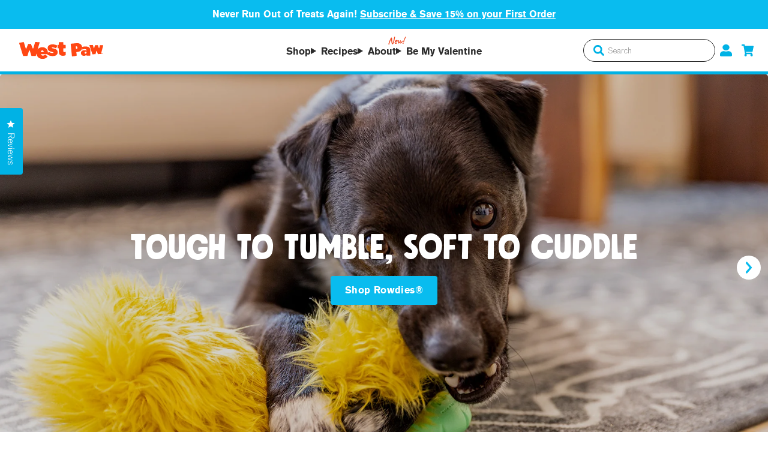

--- FILE ---
content_type: text/html; charset=utf-8
request_url: https://www.westpaw.com/
body_size: 60719
content:
<!doctype html>
<html class="no-js" lang="en">
  <head>
        
     
    <!-- Google Consent Mode V2 Advanced Mode integration script for Consentmo GDPR Compliance App -->
    <script id="consentmo-gcmv2-advanced-mode-integration">
      const consentOutOfRegion = {
        analytics: true,
        marketing: true,
        functionality: true,
        adsDataRedaction: false,
        urlPassthrough: false,
      };

      window.dataLayer = window.dataLayer || [];
      function gtag(){dataLayer.push(arguments);}

      gtag('consent', 'default', {
        ad_storage: 'denied',
        ad_personalization: 'denied',
        ad_user_data: 'denied',
        analytics_storage: 'denied',
        functionality_storage: 'denied',
        personalization_storage:'denied',
        security_storage: 'granted',
        wait_for_update: 1500
      });

      document.addEventListener('consentmoSignal_onLoad', function(eventData) {
        const csmLoadSignal = eventData.detail || {isActive:false};
        console.log('LIQUID - consentmoSignal_onLoad event', csmLoadSignal);

        if (!csmLoadSignal.isActive) {
          console.log('LIQUID - isActive false - use consentOutOfRegion');
          gtag('consent', 'update', {
            ad_storage: consentOutOfRegion.marketing ? 'granted' : 'denied',
            ad_personalization: consentOutOfRegion.marketing ? 'granted' : 'denied',
            ad_user_data: consentOutOfRegion.marketing ? 'granted' : 'denied',
            analytics_storage: consentOutOfRegion.analytics ? 'granted' : 'denied',
            functionality_storage: consentOutOfRegion.functionality ? 'granted' : 'denied',
            personalization_storage: consentOutOfRegion.functionality ? 'granted' : 'denied',
            security_storage: 'granted',
          });
          gtag('set', 'ads_data_redaction', consentOutOfRegion.adsDataRedaction);
          gtag('set', 'url_passthrough', consentOutOfRegion.urlPassthrough);
          console.log('LIQUID - dataLayer', window.dataLayer);
        } else {
          console.log('LIQUID - set default-consent and subscribe consentmoSignal for consent-update');
          document.addEventListener('consentmoSignal', function(event) {
            const csmSignal = event.detail;
            const consentState = csmSignal.integration?.gcm?.isEnabled ? csmSignal.integration.gcm.state : csmSignal.state;
            console.log('LIQUID - consentmoSignal event', csmSignal);
            console.log('LIQUID - dataLayer', window.dataLayer);

            gtag('consent', 'update', consentState);
            if (csmSignal.integration?.gcm?.isEnabled) {
              gtag('set', 'ads_data_redaction', csmSignal.integration.gcm.adsDataRedaction);
              gtag('set', 'url_passthrough', csmSignal.integration.gcm.urlPassthrough);
            }
          });
        }
      });
    </script>

    
<script>
  var themeDataLayer = {
    current: {
      template: "index",
      searchTerm: null,
      searchResults: null,
      pageNumber: 1,
      currency: "USD",
      collection: null,
      sortBy: null,
      tags: null
    },
    product: {},
    customer: {},
    collection: {},
    cart: {}
  };themeDataLayer.cart.total = Number(0 / 100).toFixed(2);
    themeDataLayer.cart.count = 0;
    themeDataLayer.cart.currency = "USD";
    themeDataLayer.cart.products = [];window.dataLayer = window.dataLayer || [];
  window.dataLayer.push(themeDataLayer);
</script>


    <script>
      (() => {
      const hosts = ['127.0.0.1', 'shopifypreview.com', 'admin.shopify.com', 'shogun.page', 'visually.io', 'loomi-stg.xyz', 'vsly.local:8000', 'heatmap.com', 'heatmapcore.com'].concat(["westpaw.myshopify.com","westpaw.com"]);
      const allowed = hosts.find(host => window.location.hostname.includes(host));
      if (!allowed) window.location = 'about:blank';
      })();
    </script>
    <meta charset="utf-8">
<meta http-equiv="X-UA-Compatible" content="IE=edge">
<meta name="viewport" content="width=device-width,initial-scale=1">
<meta name="theme-color" content="">
<link rel="canonical" href="https://www.westpaw.com/">
<link rel="preconnect" href="https://cdn.shopify.com" crossorigin><title>
  Dogs Toys and Treats | Dogs Beds | West Paw, Inc.
</title><meta name="description" content="West Paw is a US Manufacturer of Dog Toys and Dog Products designed for durability and canine enrichment. Backed by our Love It Guarantee-Your dog will love it.">
<link rel="icon" type="image/png" href="//www.westpaw.com/cdn/shop/files/WP-Favicon.png?crop=center&height=32&v=1690482934&width=32">

<meta property="og:site_name" content="West Paw">
<meta property="og:url" content="https://www.westpaw.com/">
<meta property="og:title" content="Dogs Toys and Treats | Dogs Beds | West Paw, Inc.">
<meta property="og:type" content="website">
<meta property="og:description" content="West Paw is a US Manufacturer of Dog Toys and Dog Products designed for durability and canine enrichment. Backed by our Love It Guarantee-Your dog will love it.">

<meta property="og:image" content="http://www.westpaw.com/cdn/shop/files/westpaw_1b1cf58b-e9b4-4bd4-a3f2-549cdb0a525a.jpg?v=1618496993&width=2000">
  <meta property="og:image:secure_url" content="https://www.westpaw.com/cdn/shop/files/westpaw_1b1cf58b-e9b4-4bd4-a3f2-549cdb0a525a.jpg?v=1618496993&width=2000">
  <meta property="og:image:width" content="1200">
  <meta property="og:image:height" content="628"><meta name="twitter:site" content="@westpawUS"><meta name="twitter:card" content="summary_large_image">
<meta name="twitter:title" content="Dogs Toys and Treats | Dogs Beds | West Paw, Inc.">
<meta name="twitter:description" content="West Paw is a US Manufacturer of Dog Toys and Dog Products designed for durability and canine enrichment. Backed by our Love It Guarantee-Your dog will love it.">
<script>window.performance && window.performance.mark && window.performance.mark('shopify.content_for_header.start');</script><meta name="facebook-domain-verification" content="oobeh8ip4faysh8a041xyfnerkihrj">
<meta id="shopify-digital-wallet" name="shopify-digital-wallet" content="/50451120326/digital_wallets/dialog">
<meta name="shopify-checkout-api-token" content="f142bb3d5467524dec204b6ec03f8c1c">
<script async="async" src="/checkouts/internal/preloads.js?locale=en-US"></script>
<link rel="preconnect" href="https://shop.app" crossorigin="anonymous">
<script async="async" src="https://shop.app/checkouts/internal/preloads.js?locale=en-US&shop_id=50451120326" crossorigin="anonymous"></script>
<script id="apple-pay-shop-capabilities" type="application/json">{"shopId":50451120326,"countryCode":"US","currencyCode":"USD","merchantCapabilities":["supports3DS"],"merchantId":"gid:\/\/shopify\/Shop\/50451120326","merchantName":"West Paw","requiredBillingContactFields":["postalAddress","email","phone"],"requiredShippingContactFields":["postalAddress","email","phone"],"shippingType":"shipping","supportedNetworks":["visa","masterCard","amex","discover","elo","jcb"],"total":{"type":"pending","label":"West Paw","amount":"1.00"},"shopifyPaymentsEnabled":true,"supportsSubscriptions":true}</script>
<script id="shopify-features" type="application/json">{"accessToken":"f142bb3d5467524dec204b6ec03f8c1c","betas":["rich-media-storefront-analytics"],"domain":"www.westpaw.com","predictiveSearch":true,"shopId":50451120326,"locale":"en"}</script>
<script>var Shopify = Shopify || {};
Shopify.shop = "westpaw.myshopify.com";
Shopify.locale = "en";
Shopify.currency = {"active":"USD","rate":"1.0"};
Shopify.country = "US";
Shopify.theme = {"name":"1.5.5 Softlimit West Paw","id":142098006214,"schema_name":"Softlimit","schema_version":"1.5.5 | FW 2.169.0","theme_store_id":null,"role":"main"};
Shopify.theme.handle = "null";
Shopify.theme.style = {"id":null,"handle":null};
Shopify.cdnHost = "www.westpaw.com/cdn";
Shopify.routes = Shopify.routes || {};
Shopify.routes.root = "/";</script>
<script type="module">!function(o){(o.Shopify=o.Shopify||{}).modules=!0}(window);</script>
<script>!function(o){function n(){var o=[];function n(){o.push(Array.prototype.slice.apply(arguments))}return n.q=o,n}var t=o.Shopify=o.Shopify||{};t.loadFeatures=n(),t.autoloadFeatures=n()}(window);</script>
<script>
  window.ShopifyPay = window.ShopifyPay || {};
  window.ShopifyPay.apiHost = "shop.app\/pay";
  window.ShopifyPay.redirectState = null;
</script>
<script id="shop-js-analytics" type="application/json">{"pageType":"index"}</script>
<script defer="defer" async type="module" src="//www.westpaw.com/cdn/shopifycloud/shop-js/modules/v2/client.init-shop-cart-sync_BT-GjEfc.en.esm.js"></script>
<script defer="defer" async type="module" src="//www.westpaw.com/cdn/shopifycloud/shop-js/modules/v2/chunk.common_D58fp_Oc.esm.js"></script>
<script defer="defer" async type="module" src="//www.westpaw.com/cdn/shopifycloud/shop-js/modules/v2/chunk.modal_xMitdFEc.esm.js"></script>
<script type="module">
  await import("//www.westpaw.com/cdn/shopifycloud/shop-js/modules/v2/client.init-shop-cart-sync_BT-GjEfc.en.esm.js");
await import("//www.westpaw.com/cdn/shopifycloud/shop-js/modules/v2/chunk.common_D58fp_Oc.esm.js");
await import("//www.westpaw.com/cdn/shopifycloud/shop-js/modules/v2/chunk.modal_xMitdFEc.esm.js");

  window.Shopify.SignInWithShop?.initShopCartSync?.({"fedCMEnabled":true,"windoidEnabled":true});

</script>
<script>
  window.Shopify = window.Shopify || {};
  if (!window.Shopify.featureAssets) window.Shopify.featureAssets = {};
  window.Shopify.featureAssets['shop-js'] = {"shop-cart-sync":["modules/v2/client.shop-cart-sync_DZOKe7Ll.en.esm.js","modules/v2/chunk.common_D58fp_Oc.esm.js","modules/v2/chunk.modal_xMitdFEc.esm.js"],"init-fed-cm":["modules/v2/client.init-fed-cm_B6oLuCjv.en.esm.js","modules/v2/chunk.common_D58fp_Oc.esm.js","modules/v2/chunk.modal_xMitdFEc.esm.js"],"shop-cash-offers":["modules/v2/client.shop-cash-offers_D2sdYoxE.en.esm.js","modules/v2/chunk.common_D58fp_Oc.esm.js","modules/v2/chunk.modal_xMitdFEc.esm.js"],"shop-login-button":["modules/v2/client.shop-login-button_QeVjl5Y3.en.esm.js","modules/v2/chunk.common_D58fp_Oc.esm.js","modules/v2/chunk.modal_xMitdFEc.esm.js"],"pay-button":["modules/v2/client.pay-button_DXTOsIq6.en.esm.js","modules/v2/chunk.common_D58fp_Oc.esm.js","modules/v2/chunk.modal_xMitdFEc.esm.js"],"shop-button":["modules/v2/client.shop-button_DQZHx9pm.en.esm.js","modules/v2/chunk.common_D58fp_Oc.esm.js","modules/v2/chunk.modal_xMitdFEc.esm.js"],"avatar":["modules/v2/client.avatar_BTnouDA3.en.esm.js"],"init-windoid":["modules/v2/client.init-windoid_CR1B-cfM.en.esm.js","modules/v2/chunk.common_D58fp_Oc.esm.js","modules/v2/chunk.modal_xMitdFEc.esm.js"],"init-shop-for-new-customer-accounts":["modules/v2/client.init-shop-for-new-customer-accounts_C_vY_xzh.en.esm.js","modules/v2/client.shop-login-button_QeVjl5Y3.en.esm.js","modules/v2/chunk.common_D58fp_Oc.esm.js","modules/v2/chunk.modal_xMitdFEc.esm.js"],"init-shop-email-lookup-coordinator":["modules/v2/client.init-shop-email-lookup-coordinator_BI7n9ZSv.en.esm.js","modules/v2/chunk.common_D58fp_Oc.esm.js","modules/v2/chunk.modal_xMitdFEc.esm.js"],"init-shop-cart-sync":["modules/v2/client.init-shop-cart-sync_BT-GjEfc.en.esm.js","modules/v2/chunk.common_D58fp_Oc.esm.js","modules/v2/chunk.modal_xMitdFEc.esm.js"],"shop-toast-manager":["modules/v2/client.shop-toast-manager_DiYdP3xc.en.esm.js","modules/v2/chunk.common_D58fp_Oc.esm.js","modules/v2/chunk.modal_xMitdFEc.esm.js"],"init-customer-accounts":["modules/v2/client.init-customer-accounts_D9ZNqS-Q.en.esm.js","modules/v2/client.shop-login-button_QeVjl5Y3.en.esm.js","modules/v2/chunk.common_D58fp_Oc.esm.js","modules/v2/chunk.modal_xMitdFEc.esm.js"],"init-customer-accounts-sign-up":["modules/v2/client.init-customer-accounts-sign-up_iGw4briv.en.esm.js","modules/v2/client.shop-login-button_QeVjl5Y3.en.esm.js","modules/v2/chunk.common_D58fp_Oc.esm.js","modules/v2/chunk.modal_xMitdFEc.esm.js"],"shop-follow-button":["modules/v2/client.shop-follow-button_CqMgW2wH.en.esm.js","modules/v2/chunk.common_D58fp_Oc.esm.js","modules/v2/chunk.modal_xMitdFEc.esm.js"],"checkout-modal":["modules/v2/client.checkout-modal_xHeaAweL.en.esm.js","modules/v2/chunk.common_D58fp_Oc.esm.js","modules/v2/chunk.modal_xMitdFEc.esm.js"],"shop-login":["modules/v2/client.shop-login_D91U-Q7h.en.esm.js","modules/v2/chunk.common_D58fp_Oc.esm.js","modules/v2/chunk.modal_xMitdFEc.esm.js"],"lead-capture":["modules/v2/client.lead-capture_BJmE1dJe.en.esm.js","modules/v2/chunk.common_D58fp_Oc.esm.js","modules/v2/chunk.modal_xMitdFEc.esm.js"],"payment-terms":["modules/v2/client.payment-terms_Ci9AEqFq.en.esm.js","modules/v2/chunk.common_D58fp_Oc.esm.js","modules/v2/chunk.modal_xMitdFEc.esm.js"]};
</script>
<script>(function() {
  var isLoaded = false;
  function asyncLoad() {
    if (isLoaded) return;
    isLoaded = true;
    var urls = ["https:\/\/script.crazyegg.com\/pages\/scripts\/0017\/7746.js?shop=westpaw.myshopify.com","https:\/\/static.rechargecdn.com\/assets\/js\/widget.min.js?shop=westpaw.myshopify.com","https:\/\/api-na1.hubapi.com\/scriptloader\/v1\/5212721.js?shop=westpaw.myshopify.com","https:\/\/creditsyard.com\/js\/integrations\/script.js?shop=westpaw.myshopify.com"];
    for (var i = 0; i < urls.length; i++) {
      var s = document.createElement('script');
      s.type = 'text/javascript';
      s.async = true;
      s.src = urls[i];
      var x = document.getElementsByTagName('script')[0];
      x.parentNode.insertBefore(s, x);
    }
  };
  if(window.attachEvent) {
    window.attachEvent('onload', asyncLoad);
  } else {
    window.addEventListener('load', asyncLoad, false);
  }
})();</script>
<script id="__st">var __st={"a":50451120326,"offset":-25200,"reqid":"075561a0-6e34-4156-8290-5c7c039f1075-1769444030","pageurl":"www.westpaw.com\/","u":"0603cadde57f","p":"home"};</script>
<script>window.ShopifyPaypalV4VisibilityTracking = true;</script>
<script id="captcha-bootstrap">!function(){'use strict';const t='contact',e='account',n='new_comment',o=[[t,t],['blogs',n],['comments',n],[t,'customer']],c=[[e,'customer_login'],[e,'guest_login'],[e,'recover_customer_password'],[e,'create_customer']],r=t=>t.map((([t,e])=>`form[action*='/${t}']:not([data-nocaptcha='true']) input[name='form_type'][value='${e}']`)).join(','),a=t=>()=>t?[...document.querySelectorAll(t)].map((t=>t.form)):[];function s(){const t=[...o],e=r(t);return a(e)}const i='password',u='form_key',d=['recaptcha-v3-token','g-recaptcha-response','h-captcha-response',i],f=()=>{try{return window.sessionStorage}catch{return}},m='__shopify_v',_=t=>t.elements[u];function p(t,e,n=!1){try{const o=window.sessionStorage,c=JSON.parse(o.getItem(e)),{data:r}=function(t){const{data:e,action:n}=t;return t[m]||n?{data:e,action:n}:{data:t,action:n}}(c);for(const[e,n]of Object.entries(r))t.elements[e]&&(t.elements[e].value=n);n&&o.removeItem(e)}catch(o){console.error('form repopulation failed',{error:o})}}const l='form_type',E='cptcha';function T(t){t.dataset[E]=!0}const w=window,h=w.document,L='Shopify',v='ce_forms',y='captcha';let A=!1;((t,e)=>{const n=(g='f06e6c50-85a8-45c8-87d0-21a2b65856fe',I='https://cdn.shopify.com/shopifycloud/storefront-forms-hcaptcha/ce_storefront_forms_captcha_hcaptcha.v1.5.2.iife.js',D={infoText:'Protected by hCaptcha',privacyText:'Privacy',termsText:'Terms'},(t,e,n)=>{const o=w[L][v],c=o.bindForm;if(c)return c(t,g,e,D).then(n);var r;o.q.push([[t,g,e,D],n]),r=I,A||(h.body.append(Object.assign(h.createElement('script'),{id:'captcha-provider',async:!0,src:r})),A=!0)});var g,I,D;w[L]=w[L]||{},w[L][v]=w[L][v]||{},w[L][v].q=[],w[L][y]=w[L][y]||{},w[L][y].protect=function(t,e){n(t,void 0,e),T(t)},Object.freeze(w[L][y]),function(t,e,n,w,h,L){const[v,y,A,g]=function(t,e,n){const i=e?o:[],u=t?c:[],d=[...i,...u],f=r(d),m=r(i),_=r(d.filter((([t,e])=>n.includes(e))));return[a(f),a(m),a(_),s()]}(w,h,L),I=t=>{const e=t.target;return e instanceof HTMLFormElement?e:e&&e.form},D=t=>v().includes(t);t.addEventListener('submit',(t=>{const e=I(t);if(!e)return;const n=D(e)&&!e.dataset.hcaptchaBound&&!e.dataset.recaptchaBound,o=_(e),c=g().includes(e)&&(!o||!o.value);(n||c)&&t.preventDefault(),c&&!n&&(function(t){try{if(!f())return;!function(t){const e=f();if(!e)return;const n=_(t);if(!n)return;const o=n.value;o&&e.removeItem(o)}(t);const e=Array.from(Array(32),(()=>Math.random().toString(36)[2])).join('');!function(t,e){_(t)||t.append(Object.assign(document.createElement('input'),{type:'hidden',name:u})),t.elements[u].value=e}(t,e),function(t,e){const n=f();if(!n)return;const o=[...t.querySelectorAll(`input[type='${i}']`)].map((({name:t})=>t)),c=[...d,...o],r={};for(const[a,s]of new FormData(t).entries())c.includes(a)||(r[a]=s);n.setItem(e,JSON.stringify({[m]:1,action:t.action,data:r}))}(t,e)}catch(e){console.error('failed to persist form',e)}}(e),e.submit())}));const S=(t,e)=>{t&&!t.dataset[E]&&(n(t,e.some((e=>e===t))),T(t))};for(const o of['focusin','change'])t.addEventListener(o,(t=>{const e=I(t);D(e)&&S(e,y())}));const B=e.get('form_key'),M=e.get(l),P=B&&M;t.addEventListener('DOMContentLoaded',(()=>{const t=y();if(P)for(const e of t)e.elements[l].value===M&&p(e,B);[...new Set([...A(),...v().filter((t=>'true'===t.dataset.shopifyCaptcha))])].forEach((e=>S(e,t)))}))}(h,new URLSearchParams(w.location.search),n,t,e,['guest_login'])})(!0,!0)}();</script>
<script integrity="sha256-4kQ18oKyAcykRKYeNunJcIwy7WH5gtpwJnB7kiuLZ1E=" data-source-attribution="shopify.loadfeatures" defer="defer" src="//www.westpaw.com/cdn/shopifycloud/storefront/assets/storefront/load_feature-a0a9edcb.js" crossorigin="anonymous"></script>
<script crossorigin="anonymous" defer="defer" src="//www.westpaw.com/cdn/shopifycloud/storefront/assets/shopify_pay/storefront-65b4c6d7.js?v=20250812"></script>
<script data-source-attribution="shopify.dynamic_checkout.dynamic.init">var Shopify=Shopify||{};Shopify.PaymentButton=Shopify.PaymentButton||{isStorefrontPortableWallets:!0,init:function(){window.Shopify.PaymentButton.init=function(){};var t=document.createElement("script");t.src="https://www.westpaw.com/cdn/shopifycloud/portable-wallets/latest/portable-wallets.en.js",t.type="module",document.head.appendChild(t)}};
</script>
<script data-source-attribution="shopify.dynamic_checkout.buyer_consent">
  function portableWalletsHideBuyerConsent(e){var t=document.getElementById("shopify-buyer-consent"),n=document.getElementById("shopify-subscription-policy-button");t&&n&&(t.classList.add("hidden"),t.setAttribute("aria-hidden","true"),n.removeEventListener("click",e))}function portableWalletsShowBuyerConsent(e){var t=document.getElementById("shopify-buyer-consent"),n=document.getElementById("shopify-subscription-policy-button");t&&n&&(t.classList.remove("hidden"),t.removeAttribute("aria-hidden"),n.addEventListener("click",e))}window.Shopify?.PaymentButton&&(window.Shopify.PaymentButton.hideBuyerConsent=portableWalletsHideBuyerConsent,window.Shopify.PaymentButton.showBuyerConsent=portableWalletsShowBuyerConsent);
</script>
<script data-source-attribution="shopify.dynamic_checkout.cart.bootstrap">document.addEventListener("DOMContentLoaded",(function(){function t(){return document.querySelector("shopify-accelerated-checkout-cart, shopify-accelerated-checkout")}if(t())Shopify.PaymentButton.init();else{new MutationObserver((function(e,n){t()&&(Shopify.PaymentButton.init(),n.disconnect())})).observe(document.body,{childList:!0,subtree:!0})}}));
</script>
<link id="shopify-accelerated-checkout-styles" rel="stylesheet" media="screen" href="https://www.westpaw.com/cdn/shopifycloud/portable-wallets/latest/accelerated-checkout-backwards-compat.css" crossorigin="anonymous">
<style id="shopify-accelerated-checkout-cart">
        #shopify-buyer-consent {
  margin-top: 1em;
  display: inline-block;
  width: 100%;
}

#shopify-buyer-consent.hidden {
  display: none;
}

#shopify-subscription-policy-button {
  background: none;
  border: none;
  padding: 0;
  text-decoration: underline;
  font-size: inherit;
  cursor: pointer;
}

#shopify-subscription-policy-button::before {
  box-shadow: none;
}

      </style>

<script>window.performance && window.performance.mark && window.performance.mark('shopify.content_for_header.end');</script>
    <script>
      document.documentElement.className = document.documentElement.className.replace('no-js', 'js');
    </script>
    

<style>
  :root {--button-light: #ffffff;
      --button-light-active: #ceeef9;
      --button-light-text: #09bcef;
      --button-light-text-active: #00B2E5;
      
      
      
--button-dark: #09bcef;
      --button-dark-active: #f04824;
      --button-dark-text: #FFFFFF;
      --button-dark-text-active: #FFFFFF;
      
      
      

      --button-outline-active: #1F76A5;
      --button-outline-text: #1F76A5;
      --button-outline-text-active: #ffffff;
      --button-outline-border-color: #1F76A5;
      --button-outline-border-width: 2px;
      --button-outline-border-active: #1F76A5;

      --button-outline_light-active: #ffffff;
      --button-outline_light-text: #FFFFFF;
      --button-outline_light-text-active: #09bcef;
      --button-outline_light-border-color: #FFFFFF;
      --button-outline_light-border-width: 2px;
      --button-outline_light-border-active: #ffffff;
--button-border-radius: 4px;
      --button-success: #0f918b;
      --button-error: #cc5555;
      --button-text-transform: capitalize;
      --button-letter-spacing: 0.025em;
      --button-disabled-opacity: 0.65;
      --button-disabled-grayscale: grayscale(100%);
      --link-color: #09bcef;
      --link-color-active: #1f76a5;
      --body-text-color: #2d2d2d;
      --drawer-bg: #FFFFFF;
      
      --color-white: #fff;
      --color-black: #000;
      --input-border: #D1D5DB;
      
      --modal-overlay: rgba(0, 0, 0, 0.5);
      --product-option-bg: #FFFFFF;
      --product-option-text: #09bcef;
      --product-option-border: #09bcef;
      --product-option-bg-active: #09bcef;
      --product-option-text-active: #FFFFFF;
      --product-option-border-active: #09bcef;
      --product-option-bg-disabled: #dfdfdf;
      --product-option-text-disabled: #3e3e3e;
      --product-option-border-disabled: #3e3e3e;
      --page-max-width: 1280px;
  }
  
    @media (min-width:640px) {
      :root {
        --drawer-max-width: 375px;
      }
    }
  
</style>

    
<style data-shopify>
  @font-face {
    font-family: mindset;
    src: url('//www.westpaw.com/cdn/shop/t/460/assets/pintassilgoprints_-_mindset-webfont.woff?v=159536556558169077251750261232') format('woff'),
         url('//www.westpaw.com/cdn/shop/t/460/assets/pintassilgoprints_-_mindset-webfont.woff2?v=151923286976575319921750261232') format('woff2');
    font-weight: 400;
    font-style: normal;
    font-display: swap
  }
  @font-face {
    font-family: akzidenz-grotesk;
    src: url('//www.westpaw.com/cdn/shop/t/460/assets/akzidenz-grotesk-regular.woff?v=5787720324682938741750261136') format('woff'),
         url('//www.westpaw.com/cdn/shop/t/460/assets/akzidenz-grotesk-regular.woff2?v=66135824513813964841750261137') format('woff2');
    font-weight: 400;
    font-style: normal;
    font-display: swap
  }
  @font-face {
    font-family: akzidenz-grotesk;
    src: url('//www.westpaw.com/cdn/shop/t/460/assets/akzidenz-grotesk-bq-bold-webfont.woff?v=524620460157834091750261135') format('woff'),
         url('//www.westpaw.com/cdn/shop/t/460/assets/akzidenz-grotesk-bq-bold-webfont.woff2?v=51792775627302164671750261136') format('woff2');
    font-weight: 600;
    font-style: normal;
    font-display: swap
  }
    :root {
      --font-body-family: akzidenz-grotesk, Helvetica, Arial, sans-serif;
      --font-body-bold-weight: 600;
      --font-heading-family: mindset, Helvetica, Arial, sans-serif;
      --font-heading-bold-weight: 400;
    }
</style>

    
    
  

  
  <script id="consentmo-tadpull-integration">
    let isTadpullCodeExecuted = false;

    function executeTadpullCode() {
      if (!isTadpullCodeExecuted) {
        const script = document.createElement('script');
        script.src = 'https://static.tadpull.com/tadpull.js?orgId=9FR27Q&system=SHOPIFY&url=t.westpaw.com';

        script.onload = function () {
          tadpull.pageView();
        };

        document.head.appendChild(script);

        isTadpullCodeExecuted = true;
      }
    }

    document.addEventListener('consentmoSignal_onLoad', function (eventData) {
      const csmLoadSignal = eventData.detail || { isActive: false };
      if (!csmLoadSignal.isActive) {
        executeTadpullCode();
      } else {
        document.addEventListener('consentmoSignal', function (event) {
          const csmSignal = event.detail;
          const csmPreferences = csmSignal.preferences;
          if (csmPreferences.analytics) {
            executeTadpullCode();
          }
        });
      }
    });
  </script>


    


<script id="consentmo-yotpo-integration">
  let isYotpoCodeExecuted = false;

  function executeYotpoCode() {
    if (!isYotpoCodeExecuted) {
      var e   = document.createElement('script');
      e.src   = '//staticw2.yotpo.com/RTNkJRspLiCAArvcbWb8WGhBvOtuR8mLgTVTWrKz/widget.js';
      e.async = true;
      var t = document.getElementsByTagName('script')[0];
      t.parentNode.insertBefore(e, t);

      isYotpoCodeExecuted = true;
    }
  }

  document.addEventListener('consentmoSignal_onLoad', function (eventData) {
    const csmLoadSignal = eventData.detail || { isActive: false };
    if (!csmLoadSignal.isActive) {
      executeYotpoCode();
    } else {
      document.addEventListener('consentmoSignal', function (event) {
        const csmSignal = event.detail;
        const csmPreferences = csmSignal.preferences;
        if (csmPreferences.marketing) {
          executeYotpoCode();
        }
      });
    }
  });
</script>

    <script>
  window.theme = window.theme || {};
  window.theme.animations = {
    enabled: false
  }
</script>

    
    
<style>
  :root {
    --tooltip-bg: #252525;
    --tooltip-text: #FFFFFF;
  }
</style>

    
<script>
  window.theme = window.theme || {};
  window.theme.cartDisplay = {
      notification: "false",
      page: null,
      drawers: "(min-width: 0px)"
    };
</script>

<link rel="preload" as="style" href="//www.westpaw.com/cdn/shop/t/460/assets/critical.css?v=141591536473725575791750261149">
<link rel="stylesheet" href="//www.westpaw.com/cdn/shop/t/460/assets/critical.css?v=141591536473725575791750261149">
<link rel="preload" href="//www.westpaw.com/cdn/shop/t/460/assets/main.css?v=44675477100381463181750261226" as="style" onload="this.onload=null;this.rel='stylesheet'">
<noscript><link type="text/css" href="//www.westpaw.com/cdn/shop/t/460/assets/main.css?v=44675477100381463181750261226" rel="stylesheet"></noscript>


  <link rel="prefetch" href="//www.westpaw.com/cdn/shop/t/460/assets/cart-display.css?v=12936531704242230021750261142" as="style">


  <style>
    div#link-treats a {
    flex: 2;
}
@media (max-width: 768px) {
.homepage-hero-toppl .text-lockup h2, .homepage-hero-toppl .text-lockup div.uppercase {color:#ffff !important;}

nav-drawer .pre-search-default-results {
    display: none;
}

    .featured-collections tabs-element>input[type=radio]+label {
    font-size: 1.2rem;
  }

  h2.collection-item__product-title {
    line-height: 1.5rem;
    margin-top: .35rem;
  }

  .collection-item__bottom form {
    margin-top:.25rem;
  }
}

price-container  {
  font-family: var(--font-body-family),sans-serif;
  font-weight: var(--font-body-bold-weight) !important;
}

.featured-collections tabs-element>input[type=radio]+label {
margin-top: 1rem;
  font-family: var(--font-heading-family),sans-serif;
  font-size: 1.6rem;
  color: #A8A9AD;
}

.featured-collections tabs-element>input[type=radio]:checked+label {
  background: #FDEDE9;
  color: #F04824;
  border-bottom: none;
border-radius: 6px !important;
}
.option-button {
  border-radius: 8px;
}

.collection-nav a.button.collection-nav-link.dark {
  background: #FDEDE9;
  color: #f04925;
border-radius: 6px !important;
font-family: var(--font-heading-family),sans-serif !important;
font-weight: var(--font-heading-bold-weight);
font-size: 1.6rem;
padding: 1rem !important;
}
.collection-nav a.button.collection-nav-link.light {
  color: #A8A9AD;
text-transform: uppercase;
font-family: var(--font-heading-family),sans-serif !important;
font-size: 1.6rem;
padding: 1rem !important;
}

#smsbump-form-94227,
#hs-eu-cookie-confirmation {
  display: none;
}

.tips-and-tricks .rte li {
  background-image: url('data:image/svg+xml,<svg xmlns="http://www.w3.org/2000/svg" width="24" height="22" viewbox="0 0 24 22" fill="none"><path d="M1.64427 16.2072C2.16069 17.7251 3.94642 18.7809 5.23504 19.5639C7.56615 20.9804 10.1398 21.4667 12.8365 21.6151C14.5521 21.7121 16.2708 21.4879 17.9041 20.9539C19.714 20.388 21.7084 19.868 22.8052 18.2041C23.7994 16.6899 24.0999 14.6592 23.9671 12.8783C23.8899 11.8636 23.6389 10.8935 23.4966 9.89081C23.3047 8.54789 23.1623 7.57298 22.4662 6.35554C21.2861 4.29471 19.4159 3.04349 17.4239 1.86346C15.62 0.795638 13.751 0.132022 11.6323 0.0125708C9.33981 -0.115326 7.23916 0.748583 5.2833 1.88035C4.58294 2.3012 3.91758 2.77773 3.29366 3.30532C2.51662 3.9448 1.42347 4.72304 0.921531 5.62315C-0.439487 8.05923 -0.137842 9.8522 0.823799 12.2026C1.22076 13.1751 1.01565 14.4577 1.64427 16.2048" fill="%23D03513"></path></svg>');
  background-repeat: no-repeat;
  margin-left: 0;
  padding-left: 36px;
  list-style: none;
  background-position-y: center;
}

.tips-and-tricks .rte ul > * + * {
  margin-top: 1rem;
}

.tips-and-tricks .text-lockup {
  padding: 1.25rem;
}

.tips-and-tricks .media-block__text-content-wrapper {
    padding: 0;
    padding-top: 1rem;
}

@media (min-width: 768px) {
  .tips-and-tricks .media-block__text-content-wrapper {
    padding-top: 0;
    padding-right: 2rem;
  }
}

.product-description p {
  text-align: left !important;
}
.product-description p>strong:first-of-type {
  display: none;
}

collection-grid .option-selector .sold-out+label {
  opacity: 1;
}

.cart-item__actions quantity-input>div {
  width: auto;
  background: #fff;
}

.product-additional-info-block a {
  color: #1F76A5;
  text-decoration: underline;
}

dl.price__sale s.price-block.price-block--regular {
color:var(--body-text-color);
}

.article-regenerative-ranching .button,
.article-regenerative-ranching button.button {
background-color: #2D2D2D;
}

@media only screen and (min-width: 768px){
.article-regenerative-ranching .ranch_partners .media-block__image-container {
    grid-template-columns: 25% 75%;
}
.article-regenerative-ranching .ranch_partners .media-block__image-container responsive-image{
max-width: 165px;
max-height: 165px;
margin: auto 20px auto auto;
}
.article-regenerative-ranching .isnt_easy .page-width > div > * {
    text-align: left;
}
.article-regenerative-ranching .goodness .media-block__text-content-wrapper > div > div:not(.media-block__content-button) {
    font-size: 5rem;
    line-height: 5rem;
}
.article-regenerative-ranching .goodness .media-block__text-content-wrapper > div > h2 {
    font-size: 7.5rem;
   line-height: 5rem;
      margin-bottom: 3.5rem;
}
}

@media only screen and (min-width: 768px){
.page-meat-our-ranchers .goodness .media-block__text-content-wrapper > div > div:not(.media-block__content-button) {
    font-size: 5rem;
    line-height: 5rem;
}
.page-meat-our-ranchers  .goodness .media-block__text-content-wrapper > div > h2 {
    font-size: 7.5rem;
   line-height: 5rem;
      margin-bottom: 3.5rem;
}
}

.page-meat-our-ranchers  .button,
.article-regenerative-ranching button.button {
background-color: #2D2D2D;
}

option-selectors option-value, .product-switcher .form__value {
  display: none;
}

nav-drawer .nav-drawer-slide__header [href="/cart"] cart-count {
  display: none;
}

nav-header  #link-recipes .menu-dropdown__inner-submenu li:first-of-type {
font-family: var(--font-body-family), sans-serif;
    font-size: 1rem;
font-weight: 400;
}

nav-header .menu-dropdown__inner-submenu li {
    padding-left: 0.625rem !important;
    padding-top: 0.625rem !important;
}

.rte .link-wrapper {
  display: flex;
  justify-content: center;
  padding: .75rem 0;
}

.blog .tags-container {
  flex-wrap: wrap !important;
}

.menu-drawer__menu-item.list-menu__item {
  letter-spacing: initial !important;
}

.collection-nav a.button.collection-nav-link.light:hover {
  background: #EFF8FA;
border-radius: 6px !important;
}

nav-header [data-dropdown-link]:hover, nav-header [data-dropdown-link]:active {
border-color: #F04B23 !important;
  }

.option-selector :checked+.swatch {
    outline-color: black;
}

.tags-container > div {
color: #00B2E5 !important; background: #EFF8FA !important;
}

gallery-thumbnails slider-component {
  --slide-gutter: .5rem !important;
}

gallery-thumbnails .slider .slider__slide {
  margin-bottom: var(--slide-gutter);
  margin-right: 0;
}
gallery-thumbnails .slider .slider__slide:last-child {
    margin-bottom: 0;
    margin-right: 0;
}

.product-option-switcher-label {
  text-transform: capitalize;
  font-family: var(--font-body-family);
  font-weight: var(--font-body-bold-weight) !important;
}
  </style>

<meta name="google-site-verification" content="CF_2dDvlpmD_7q4uCEMdEsqhs17HUwq9mMkdVduit6M" />

<script>
	window.StoreCreditInit = {
		shop: 'westpaw.myshopify.com',
		cashback_widget_status: 0
	}
</script>




<!-- BEGIN app block: shopify://apps/consentmo-gdpr/blocks/gdpr_cookie_consent/4fbe573f-a377-4fea-9801-3ee0858cae41 -->


<!-- END app block --><!-- BEGIN app block: shopify://apps/elevar-conversion-tracking/blocks/dataLayerEmbed/bc30ab68-b15c-4311-811f-8ef485877ad6 -->



<script type="module" dynamic>
  const configUrl = "/a/elevar/static/configs/d202ed7d38bc8db5acc14ecf4def3d8d8a808ecb/config.js";
  const config = (await import(configUrl)).default;
  const scriptUrl = config.script_src_app_theme_embed;

  if (scriptUrl) {
    const { handler } = await import(scriptUrl);

    await handler(
      config,
      {
        cartData: {
  marketId: "2066612422",
  attributes:{},
  cartTotal: "0.0",
  currencyCode:"USD",
  items: []
}
,
        user: {cartTotal: "0.0",
    currencyCode:"USD",customer: {},
}
,
        isOnCartPage:false,
        collectionView:null,
        searchResultsView:null,
        productView:null,
        checkoutComplete: null
      }
    );
  }
</script>


<!-- END app block --><!-- BEGIN app block: shopify://apps/okendo/blocks/theme-settings/bb689e69-ea70-4661-8fb7-ad24a2e23c29 --><!-- BEGIN app snippet: header-metafields -->










    <style data-oke-reviews-version="0.82.1" type="text/css" data-href="https://d3hw6dc1ow8pp2.cloudfront.net/reviews-widget-plus/css/okendo-reviews-styles.9d163ae1.css"></style><style data-oke-reviews-version="0.82.1" type="text/css" data-href="https://d3hw6dc1ow8pp2.cloudfront.net/reviews-widget-plus/css/modules/okendo-star-rating.4cb378a8.css"></style><style data-oke-reviews-version="0.82.1" type="text/css" data-href="https://d3hw6dc1ow8pp2.cloudfront.net/reviews-widget-plus/css/modules/okendo-reviews-keywords.0942444f.css"></style><style data-oke-reviews-version="0.82.1" type="text/css" data-href="https://d3hw6dc1ow8pp2.cloudfront.net/reviews-widget-plus/css/modules/okendo-reviews-summary.a0c9d7d6.css"></style><style type="text/css">.okeReviews[data-oke-container],div.okeReviews{font-size:14px;font-size:var(--oke-text-regular);font-weight:400;font-family:var(--oke-text-fontFamily);line-height:1.6}.okeReviews[data-oke-container] *,.okeReviews[data-oke-container] :after,.okeReviews[data-oke-container] :before,div.okeReviews *,div.okeReviews :after,div.okeReviews :before{box-sizing:border-box}.okeReviews[data-oke-container] h1,.okeReviews[data-oke-container] h2,.okeReviews[data-oke-container] h3,.okeReviews[data-oke-container] h4,.okeReviews[data-oke-container] h5,.okeReviews[data-oke-container] h6,div.okeReviews h1,div.okeReviews h2,div.okeReviews h3,div.okeReviews h4,div.okeReviews h5,div.okeReviews h6{font-size:1em;font-weight:400;line-height:1.4;margin:0}.okeReviews[data-oke-container] ul,div.okeReviews ul{padding:0;margin:0}.okeReviews[data-oke-container] li,div.okeReviews li{list-style-type:none;padding:0}.okeReviews[data-oke-container] p,div.okeReviews p{line-height:1.8;margin:0 0 4px}.okeReviews[data-oke-container] p:last-child,div.okeReviews p:last-child{margin-bottom:0}.okeReviews[data-oke-container] a,div.okeReviews a{text-decoration:none;color:inherit}.okeReviews[data-oke-container] button,div.okeReviews button{border-radius:0;border:0;box-shadow:none;margin:0;width:auto;min-width:auto;padding:0;background-color:transparent;min-height:auto}.okeReviews[data-oke-container] button,.okeReviews[data-oke-container] input,.okeReviews[data-oke-container] select,.okeReviews[data-oke-container] textarea,div.okeReviews button,div.okeReviews input,div.okeReviews select,div.okeReviews textarea{font-family:inherit;font-size:1em}.okeReviews[data-oke-container] label,.okeReviews[data-oke-container] select,div.okeReviews label,div.okeReviews select{display:inline}.okeReviews[data-oke-container] select,div.okeReviews select{width:auto}.okeReviews[data-oke-container] article,.okeReviews[data-oke-container] aside,div.okeReviews article,div.okeReviews aside{margin:0}.okeReviews[data-oke-container] table,div.okeReviews table{background:transparent;border:0;border-collapse:collapse;border-spacing:0;font-family:inherit;font-size:1em;table-layout:auto}.okeReviews[data-oke-container] table td,.okeReviews[data-oke-container] table th,.okeReviews[data-oke-container] table tr,div.okeReviews table td,div.okeReviews table th,div.okeReviews table tr{border:0;font-family:inherit;font-size:1em}.okeReviews[data-oke-container] table td,.okeReviews[data-oke-container] table th,div.okeReviews table td,div.okeReviews table th{background:transparent;font-weight:400;letter-spacing:normal;padding:0;text-align:left;text-transform:none;vertical-align:middle}.okeReviews[data-oke-container] table tr:hover td,.okeReviews[data-oke-container] table tr:hover th,div.okeReviews table tr:hover td,div.okeReviews table tr:hover th{background:transparent}.okeReviews[data-oke-container] fieldset,div.okeReviews fieldset{border:0;padding:0;margin:0;min-width:0}.okeReviews[data-oke-container] img,.okeReviews[data-oke-container] svg,div.okeReviews img,div.okeReviews svg{max-width:none}.okeReviews[data-oke-container] div:empty,div.okeReviews div:empty{display:block}.okeReviews[data-oke-container] .oke-icon:before,div.okeReviews .oke-icon:before{font-family:oke-widget-icons!important;font-style:normal;font-weight:400;font-variant:normal;text-transform:none;line-height:1;-webkit-font-smoothing:antialiased;-moz-osx-font-smoothing:grayscale;color:inherit}.okeReviews[data-oke-container] .oke-icon--select-arrow:before,div.okeReviews .oke-icon--select-arrow:before{content:""}.okeReviews[data-oke-container] .oke-icon--loading:before,div.okeReviews .oke-icon--loading:before{content:""}.okeReviews[data-oke-container] .oke-icon--pencil:before,div.okeReviews .oke-icon--pencil:before{content:""}.okeReviews[data-oke-container] .oke-icon--filter:before,div.okeReviews .oke-icon--filter:before{content:""}.okeReviews[data-oke-container] .oke-icon--play:before,div.okeReviews .oke-icon--play:before{content:""}.okeReviews[data-oke-container] .oke-icon--tick-circle:before,div.okeReviews .oke-icon--tick-circle:before{content:""}.okeReviews[data-oke-container] .oke-icon--chevron-left:before,div.okeReviews .oke-icon--chevron-left:before{content:""}.okeReviews[data-oke-container] .oke-icon--chevron-right:before,div.okeReviews .oke-icon--chevron-right:before{content:""}.okeReviews[data-oke-container] .oke-icon--thumbs-down:before,div.okeReviews .oke-icon--thumbs-down:before{content:""}.okeReviews[data-oke-container] .oke-icon--thumbs-up:before,div.okeReviews .oke-icon--thumbs-up:before{content:""}.okeReviews[data-oke-container] .oke-icon--close:before,div.okeReviews .oke-icon--close:before{content:""}.okeReviews[data-oke-container] .oke-icon--chevron-up:before,div.okeReviews .oke-icon--chevron-up:before{content:""}.okeReviews[data-oke-container] .oke-icon--chevron-down:before,div.okeReviews .oke-icon--chevron-down:before{content:""}.okeReviews[data-oke-container] .oke-icon--star:before,div.okeReviews .oke-icon--star:before{content:""}.okeReviews[data-oke-container] .oke-icon--magnifying-glass:before,div.okeReviews .oke-icon--magnifying-glass:before{content:""}@font-face{font-family:oke-widget-icons;src:url(https://d3hw6dc1ow8pp2.cloudfront.net/reviews-widget-plus/fonts/oke-widget-icons.ttf) format("truetype"),url(https://d3hw6dc1ow8pp2.cloudfront.net/reviews-widget-plus/fonts/oke-widget-icons.woff) format("woff"),url(https://d3hw6dc1ow8pp2.cloudfront.net/reviews-widget-plus/img/oke-widget-icons.bc0d6b0a.svg) format("svg");font-weight:400;font-style:normal;font-display:block}.okeReviews[data-oke-container] .oke-button,div.okeReviews .oke-button{display:inline-block;border-style:solid;border-color:var(--oke-button-borderColor);border-width:var(--oke-button-borderWidth);background-color:var(--oke-button-backgroundColor);line-height:1;padding:12px 24px;margin:0;border-radius:var(--oke-button-borderRadius);color:var(--oke-button-textColor);text-align:center;position:relative;font-weight:var(--oke-button-fontWeight);font-size:var(--oke-button-fontSize);font-family:var(--oke-button-fontFamily);outline:0}.okeReviews[data-oke-container] .oke-button-text,.okeReviews[data-oke-container] .oke-button .oke-icon,div.okeReviews .oke-button-text,div.okeReviews .oke-button .oke-icon{line-height:1}.okeReviews[data-oke-container] .oke-button.oke-is-loading,div.okeReviews .oke-button.oke-is-loading{position:relative}.okeReviews[data-oke-container] .oke-button.oke-is-loading:before,div.okeReviews .oke-button.oke-is-loading:before{font-family:oke-widget-icons!important;font-style:normal;font-weight:400;font-variant:normal;text-transform:none;line-height:1;-webkit-font-smoothing:antialiased;-moz-osx-font-smoothing:grayscale;content:"";color:undefined;font-size:12px;display:inline-block;animation:oke-spin 1s linear infinite;position:absolute;width:12px;height:12px;top:0;left:0;bottom:0;right:0;margin:auto}.okeReviews[data-oke-container] .oke-button.oke-is-loading>*,div.okeReviews .oke-button.oke-is-loading>*{opacity:0}.okeReviews[data-oke-container] .oke-button.oke-is-active,div.okeReviews .oke-button.oke-is-active{background-color:var(--oke-button-backgroundColorActive);color:var(--oke-button-textColorActive);border-color:var(--oke-button-borderColorActive)}.okeReviews[data-oke-container] .oke-button:not(.oke-is-loading),div.okeReviews .oke-button:not(.oke-is-loading){cursor:pointer}.okeReviews[data-oke-container] .oke-button:not(.oke-is-loading):not(.oke-is-active):hover,div.okeReviews .oke-button:not(.oke-is-loading):not(.oke-is-active):hover{background-color:var(--oke-button-backgroundColorHover);color:var(--oke-button-textColorHover);border-color:var(--oke-button-borderColorHover);box-shadow:0 0 0 2px var(--oke-button-backgroundColorHover)}.okeReviews[data-oke-container] .oke-button:not(.oke-is-loading):not(.oke-is-active):active,.okeReviews[data-oke-container] .oke-button:not(.oke-is-loading):not(.oke-is-active):hover:active,div.okeReviews .oke-button:not(.oke-is-loading):not(.oke-is-active):active,div.okeReviews .oke-button:not(.oke-is-loading):not(.oke-is-active):hover:active{background-color:var(--oke-button-backgroundColorActive);color:var(--oke-button-textColorActive);border-color:var(--oke-button-borderColorActive)}.okeReviews[data-oke-container] .oke-title,div.okeReviews .oke-title{font-weight:var(--oke-title-fontWeight);font-size:var(--oke-title-fontSize);font-family:var(--oke-title-fontFamily)}.okeReviews[data-oke-container] .oke-bodyText,div.okeReviews .oke-bodyText{font-weight:var(--oke-bodyText-fontWeight);font-size:var(--oke-bodyText-fontSize);font-family:var(--oke-bodyText-fontFamily)}.okeReviews[data-oke-container] .oke-linkButton,div.okeReviews .oke-linkButton{cursor:pointer;font-weight:700;pointer-events:auto;text-decoration:underline}.okeReviews[data-oke-container] .oke-linkButton:hover,div.okeReviews .oke-linkButton:hover{text-decoration:none}.okeReviews[data-oke-container] .oke-readMore,div.okeReviews .oke-readMore{cursor:pointer;color:inherit;text-decoration:underline}.okeReviews[data-oke-container] .oke-select,div.okeReviews .oke-select{cursor:pointer;background-repeat:no-repeat;background-position-x:100%;background-position-y:50%;border:none;padding:0 24px 0 12px;-moz-appearance:none;appearance:none;color:inherit;-webkit-appearance:none;background-color:transparent;background-image:url("data:image/svg+xml;charset=utf-8,%3Csvg fill='currentColor' xmlns='http://www.w3.org/2000/svg' viewBox='0 0 24 24'%3E%3Cpath d='M7 10l5 5 5-5z'/%3E%3Cpath d='M0 0h24v24H0z' fill='none'/%3E%3C/svg%3E");outline-offset:4px}.okeReviews[data-oke-container] .oke-select:disabled,div.okeReviews .oke-select:disabled{background-color:transparent;background-image:url("data:image/svg+xml;charset=utf-8,%3Csvg fill='%239a9db1' xmlns='http://www.w3.org/2000/svg' viewBox='0 0 24 24'%3E%3Cpath d='M7 10l5 5 5-5z'/%3E%3Cpath d='M0 0h24v24H0z' fill='none'/%3E%3C/svg%3E")}.okeReviews[data-oke-container] .oke-loader,div.okeReviews .oke-loader{position:relative}.okeReviews[data-oke-container] .oke-loader:before,div.okeReviews .oke-loader:before{font-family:oke-widget-icons!important;font-style:normal;font-weight:400;font-variant:normal;text-transform:none;line-height:1;-webkit-font-smoothing:antialiased;-moz-osx-font-smoothing:grayscale;content:"";color:var(--oke-text-secondaryColor);font-size:12px;display:inline-block;animation:oke-spin 1s linear infinite;position:absolute;width:12px;height:12px;top:0;left:0;bottom:0;right:0;margin:auto}.okeReviews[data-oke-container] .oke-a11yText,div.okeReviews .oke-a11yText{border:0;clip:rect(0 0 0 0);height:1px;margin:-1px;overflow:hidden;padding:0;position:absolute;width:1px}.okeReviews[data-oke-container] .oke-hidden,div.okeReviews .oke-hidden{display:none}.okeReviews[data-oke-container] .oke-modal,div.okeReviews .oke-modal{bottom:0;left:0;overflow:auto;position:fixed;right:0;top:0;z-index:2147483647;max-height:100%;background-color:rgba(0,0,0,.5);padding:40px 0 32px}@media only screen and (min-width:1024px){.okeReviews[data-oke-container] .oke-modal,div.okeReviews .oke-modal{display:flex;align-items:center;padding:48px 0}}.okeReviews[data-oke-container] .oke-modal ::-moz-selection,div.okeReviews .oke-modal ::-moz-selection{background-color:rgba(39,45,69,.2)}.okeReviews[data-oke-container] .oke-modal ::selection,div.okeReviews .oke-modal ::selection{background-color:rgba(39,45,69,.2)}.okeReviews[data-oke-container] .oke-modal,.okeReviews[data-oke-container] .oke-modal p,div.okeReviews .oke-modal,div.okeReviews .oke-modal p{color:#272d45}.okeReviews[data-oke-container] .oke-modal-content,div.okeReviews .oke-modal-content{background-color:#fff;margin:auto;position:relative;will-change:transform,opacity;width:calc(100% - 64px)}@media only screen and (min-width:1024px){.okeReviews[data-oke-container] .oke-modal-content,div.okeReviews .oke-modal-content{max-width:1000px}}.okeReviews[data-oke-container] .oke-modal-close,div.okeReviews .oke-modal-close{cursor:pointer;position:absolute;width:32px;height:32px;top:-32px;padding:4px;right:-4px;line-height:1}.okeReviews[data-oke-container] .oke-modal-close:before,div.okeReviews .oke-modal-close:before{font-family:oke-widget-icons!important;font-style:normal;font-weight:400;font-variant:normal;text-transform:none;line-height:1;-webkit-font-smoothing:antialiased;-moz-osx-font-smoothing:grayscale;content:"";color:#fff;font-size:24px;display:inline-block;width:24px;height:24px}.okeReviews[data-oke-container] .oke-modal-overlay,div.okeReviews .oke-modal-overlay{background-color:rgba(43,46,56,.9)}@media only screen and (min-width:1024px){.okeReviews[data-oke-container] .oke-modal--large .oke-modal-content,div.okeReviews .oke-modal--large .oke-modal-content{max-width:1200px}}.okeReviews[data-oke-container] .oke-modal .oke-helpful,.okeReviews[data-oke-container] .oke-modal .oke-helpful-vote-button,.okeReviews[data-oke-container] .oke-modal .oke-reviewContent-date,div.okeReviews .oke-modal .oke-helpful,div.okeReviews .oke-modal .oke-helpful-vote-button,div.okeReviews .oke-modal .oke-reviewContent-date{color:#676986}.oke-modal .okeReviews[data-oke-container].oke-w,.oke-modal div.okeReviews.oke-w{color:#272d45}.okeReviews[data-oke-container] .oke-tag,div.okeReviews .oke-tag{align-items:center;color:#272d45;display:flex;font-size:var(--oke-text-small);font-weight:600;text-align:left;position:relative;z-index:2;background-color:#f4f4f6;padding:4px 6px;border:none;border-radius:4px;gap:6px;line-height:1}.okeReviews[data-oke-container] .oke-tag svg,div.okeReviews .oke-tag svg{fill:currentColor;height:1rem}.okeReviews[data-oke-container] .hooper,div.okeReviews .hooper{height:auto}.okeReviews--left{text-align:left}.okeReviews--right{text-align:right}.okeReviews--center{text-align:center}.okeReviews :not([tabindex="-1"]):focus-visible{outline:5px auto highlight;outline:5px auto -webkit-focus-ring-color}.is-oke-modalOpen{overflow:hidden!important}img.oke-is-error{background-color:var(--oke-shadingColor);background-size:cover;background-position:50% 50%;box-shadow:inset 0 0 0 1px var(--oke-border-color)}@keyframes oke-spin{0%{transform:rotate(0deg)}to{transform:rotate(1turn)}}@keyframes oke-fade-in{0%{opacity:0}to{opacity:1}}
.oke-stars{line-height:1;position:relative;display:inline-block}.oke-stars-background svg{overflow:visible}.oke-stars-foreground{overflow:hidden;position:absolute;top:0;left:0}.oke-sr{display:inline-block;padding-top:var(--oke-starRating-spaceAbove);padding-bottom:var(--oke-starRating-spaceBelow)}.oke-sr .oke-is-clickable{cursor:pointer}.oke-sr--hidden{display:none}.oke-sr-count,.oke-sr-rating,.oke-sr-stars{display:inline-block;vertical-align:middle}.oke-sr-stars{line-height:1;margin-right:8px}.oke-sr-rating{display:none}.oke-sr-count--brackets:before{content:"("}.oke-sr-count--brackets:after{content:")"}
.oke-rk{display:block}.okeReviews[data-oke-container] .oke-reviewsKeywords-heading,div.okeReviews .oke-reviewsKeywords-heading{font-weight:700;margin-bottom:8px}.okeReviews[data-oke-container] .oke-reviewsKeywords-heading-skeleton,div.okeReviews .oke-reviewsKeywords-heading-skeleton{height:calc(var(--oke-button-fontSize) + 4px);width:150px}.okeReviews[data-oke-container] .oke-reviewsKeywords-list,div.okeReviews .oke-reviewsKeywords-list{display:inline-flex;align-items:center;flex-wrap:wrap;gap:4px}.okeReviews[data-oke-container] .oke-reviewsKeywords-list-category,div.okeReviews .oke-reviewsKeywords-list-category{background-color:var(--oke-filter-backgroundColor);color:var(--oke-filter-textColor);border:1px solid var(--oke-filter-borderColor);border-radius:var(--oke-filter-borderRadius);padding:6px 16px;transition:background-color .1s ease-out,border-color .1s ease-out;white-space:nowrap}.okeReviews[data-oke-container] .oke-reviewsKeywords-list-category.oke-is-clickable,div.okeReviews .oke-reviewsKeywords-list-category.oke-is-clickable{cursor:pointer}.okeReviews[data-oke-container] .oke-reviewsKeywords-list-category.oke-is-active,div.okeReviews .oke-reviewsKeywords-list-category.oke-is-active{background-color:var(--oke-filter-backgroundColorActive);color:var(--oke-filter-textColorActive);border-color:var(--oke-filter-borderColorActive)}.okeReviews[data-oke-container] .oke-reviewsKeywords .oke-translateButton,div.okeReviews .oke-reviewsKeywords .oke-translateButton{margin-top:12px}
.oke-rs{display:block}.oke-rs .oke-reviewsSummary.oke-is-preRender .oke-reviewsSummary-summary{-webkit-mask:linear-gradient(180deg,#000 0,#000 40%,transparent 95%,transparent 0) 100% 50%/100% 100% repeat-x;mask:linear-gradient(180deg,#000 0,#000 40%,transparent 95%,transparent 0) 100% 50%/100% 100% repeat-x;max-height:150px}.okeReviews[data-oke-container] .oke-reviewsSummary .oke-tooltip,div.okeReviews .oke-reviewsSummary .oke-tooltip{display:inline-block;font-weight:400}.okeReviews[data-oke-container] .oke-reviewsSummary .oke-tooltip-trigger,div.okeReviews .oke-reviewsSummary .oke-tooltip-trigger{height:15px;width:15px;overflow:hidden;transform:translateY(-10%)}.okeReviews[data-oke-container] .oke-reviewsSummary-heading,div.okeReviews .oke-reviewsSummary-heading{align-items:center;-moz-column-gap:4px;column-gap:4px;display:inline-flex;font-weight:700;margin-bottom:8px}.okeReviews[data-oke-container] .oke-reviewsSummary-heading-skeleton,div.okeReviews .oke-reviewsSummary-heading-skeleton{height:calc(var(--oke-button-fontSize) + 4px);width:150px}.okeReviews[data-oke-container] .oke-reviewsSummary-icon,div.okeReviews .oke-reviewsSummary-icon{fill:currentColor;font-size:14px}.okeReviews[data-oke-container] .oke-reviewsSummary-icon svg,div.okeReviews .oke-reviewsSummary-icon svg{vertical-align:baseline}.okeReviews[data-oke-container] .oke-reviewsSummary-summary.oke-is-truncated,div.okeReviews .oke-reviewsSummary-summary.oke-is-truncated{display:-webkit-box;-webkit-box-orient:vertical;overflow:hidden;text-overflow:ellipsis}</style>

    <script type="application/json" id="oke-reviews-settings">{"subscriberId":"1d156235-1a66-45e3-843d-d0dfaac74ac0","analyticsSettings":{"isWidgetOnScreenTrackingEnabled":false,"provider":"none"},"locale":"en","localeAndVariant":{"code":"en"},"matchCustomerLocale":false,"widgetSettings":{"global":{"dateSettings":{"format":{"type":"relative"}},"hideOkendoBranding":true,"reviewTranslationsMode":"off","showIncentiveIndicator":false,"searchEnginePaginationEnabled":true,"stars":{"backgroundColor":"#FFFFFF","borderColor":"#F04B23","foregroundColor":"#F04B23","interspace":6,"shape":{"type":"default"},"showBorder":true},"font":{"fontType":"inherit-from-page"}},"homepageCarousel":{"slidesPerPage":{"large":3,"medium":2},"totalSlides":12,"scrollBehaviour":"slide","style":{"showDates":true,"border":{"color":"#E5E5EB","width":{"value":1,"unit":"px"}},"headingFont":{"hasCustomFontSettings":false},"bodyFont":{"hasCustomFontSettings":false},"arrows":{"color":"#676986","size":{"value":24,"unit":"px"},"enabled":true},"avatar":{"backgroundColor":"#E5E5EB","placeholderTextColor":"#2C3E50","size":{"value":48,"unit":"px"},"enabled":true},"media":{"size":{"value":80,"unit":"px"},"imageGap":{"value":4,"unit":"px"},"enabled":true},"stars":{"height":{"value":18,"unit":"px"}},"productImageSize":{"value":48,"unit":"px"},"layout":{"name":"default","reviewDetailsPosition":"below","showProductName":false,"showAttributeBars":false,"showProductVariantName":false,"showProductDetails":"only-when-grouped"},"highlightColor":"#0E7A82","spaceAbove":{"value":20,"unit":"px"},"text":{"primaryColor":"#2C3E50","fontSizeRegular":{"value":14,"unit":"px"},"fontSizeSmall":{"value":12,"unit":"px"},"secondaryColor":"#676986"},"spaceBelow":{"value":20,"unit":"px"}},"defaultSort":"rating desc","autoPlay":false,"truncation":{"bodyMaxLines":4,"enabled":true,"truncateAll":false}},"mediaCarousel":{"minimumImages":1,"linkText":"Read More","autoPlay":false,"slideSize":"medium","arrowPosition":"outside"},"mediaGrid":{"gridStyleDesktop":{"layout":"default-desktop"},"gridStyleMobile":{"layout":"default-mobile"},"showMoreArrow":{"arrowColor":"#676986","enabled":true,"backgroundColor":"#f4f4f6"},"linkText":"Read More","infiniteScroll":false,"gapSize":{"value":10,"unit":"px"}},"questions":{"initialPageSize":6,"loadMorePageSize":6},"reviewsBadge":{"layout":"large","colorScheme":"dark"},"reviewsTab":{"backgroundColor":"#00B2E5","position":"top-left","textColor":"#FFFFFF","enabled":true,"positionSmall":"bottom-right"},"reviewsWidget":{"tabs":{"reviews":true,"questions":true},"header":{"columnDistribution":"space-between","verticalAlignment":"top","blocks":[{"columnWidth":"one-third","modules":[{"name":"rating-average","layout":"one-line"},{"name":"rating-breakdown","backgroundColor":"#F4F4F6","shadingColor":"#F04B23","stretchMode":"contain"}],"textAlignment":"left"},{"columnWidth":"two-thirds","modules":[{"name":"recommended"},{"name":"media-carousel","imageGap":{"value":4,"unit":"px"},"imageHeight":{"value":120,"unit":"px"}}],"textAlignment":"left"}]},"style":{"showDates":true,"border":{"color":"#E5E7EB","width":{"value":1,"unit":"px"}},"bodyFont":{"hasCustomFontSettings":false},"headingFont":{"hasCustomFontSettings":false},"filters":{"backgroundColorActive":"#F04B23","backgroundColor":"#FFFFFF","borderColor":"#F04B23","borderRadius":{"value":100,"unit":"px"},"borderColorActive":"#F04B23","textColorActive":"#FFFFFF","textColor":"#F04B23","searchHighlightColor":"#B2F9E9"},"avatar":{"backgroundColor":"#E5E5EB","placeholderTextColor":"#00B2E5","size":{"value":48,"unit":"px"},"enabled":true},"stars":{"height":{"value":18,"unit":"px"}},"shadingColor":"#F7F7F8","productImageSize":{"value":48,"unit":"px"},"button":{"backgroundColorActive":"#6FCFEF","borderColorHover":"#6FCFEF","backgroundColor":"#00B2E5","borderColor":"#00B2E5","backgroundColorHover":"#6FCFEF","textColorHover":"#FFFFFF","borderRadius":{"value":8,"unit":"px"},"borderWidth":{"value":0,"unit":"px"},"borderColorActive":"#6FCFEF","textColorActive":"#FFFFFF","textColor":"#FFFFFF","font":{"hasCustomFontSettings":false}},"highlightColor":"#00B2E5","spaceAbove":{"value":20,"unit":"px"},"text":{"primaryColor":"#4C4C4E","fontSizeRegular":{"value":1,"unit":"em"},"fontSizeLarge":{"value":1.1,"unit":"em"},"fontSizeSmall":{"value":0.9,"unit":"em"},"secondaryColor":"#4C4C4E"},"spaceBelow":{"value":20,"unit":"px"},"attributeBar":{"style":"default","backgroundColor":"#D3D4DD","shadingColor":"#9A9DB1","markerColor":"#00B2E5"}},"showWhenEmpty":true,"reviews":{"list":{"layout":{"collapseReviewerDetails":false,"columnAmount":4,"name":"default","showAttributeBars":false,"borderStyle":"full","showProductVariantName":false,"showProductDetails":"only-when-grouped"},"initialPageSize":5,"media":{"layout":"featured","size":{"value":200,"unit":"px"}},"truncation":{"bodyMaxLines":4,"truncateAll":false,"enabled":true},"loadMorePageSize":5},"controls":{"filterMode":"closed","defaultSort":"has_media desc","writeReviewButtonEnabled":true,"freeTextSearchEnabled":false}}},"starRatings":{"showWhenEmpty":false,"clickBehavior":"scroll-to-widget","style":{"text":{"content":"review-count","style":"number-and-text","brackets":false},"spaceAbove":{"value":0,"unit":"px"},"singleStar":false,"spaceBelow":{"value":0,"unit":"px"},"height":{"value":18,"unit":"px"}}}},"features":{"attributeFiltersEnabled":true,"recorderPlusEnabled":true,"recorderQandaPlusEnabled":true,"reviewsKeywordsEnabled":true}}</script>
            <style id="oke-css-vars">:root{--oke-widget-spaceAbove:20px;--oke-widget-spaceBelow:20px;--oke-starRating-spaceAbove:0;--oke-starRating-spaceBelow:0;--oke-button-backgroundColor:#00b2e5;--oke-button-backgroundColorHover:#6fcfef;--oke-button-backgroundColorActive:#6fcfef;--oke-button-textColor:#fff;--oke-button-textColorHover:#fff;--oke-button-textColorActive:#fff;--oke-button-borderColor:#00b2e5;--oke-button-borderColorHover:#6fcfef;--oke-button-borderColorActive:#6fcfef;--oke-button-borderRadius:8px;--oke-button-borderWidth:0;--oke-button-fontWeight:700;--oke-button-fontSize:var(--oke-text-regular,14px);--oke-button-fontFamily:inherit;--oke-border-color:#e5e7eb;--oke-border-width:1px;--oke-text-primaryColor:#4c4c4e;--oke-text-secondaryColor:#4c4c4e;--oke-text-small:.9em;--oke-text-regular:1em;--oke-text-large:1.1em;--oke-text-fontFamily:inherit;--oke-avatar-size:48px;--oke-avatar-backgroundColor:#e5e5eb;--oke-avatar-placeholderTextColor:#00b2e5;--oke-highlightColor:#00b2e5;--oke-shadingColor:#f7f7f8;--oke-productImageSize:48px;--oke-attributeBar-shadingColor:#9a9db1;--oke-attributeBar-borderColor:undefined;--oke-attributeBar-backgroundColor:#d3d4dd;--oke-attributeBar-markerColor:#00b2e5;--oke-filter-backgroundColor:#fff;--oke-filter-backgroundColorActive:#f04b23;--oke-filter-borderColor:#f04b23;--oke-filter-borderColorActive:#f04b23;--oke-filter-textColor:#f04b23;--oke-filter-textColorActive:#fff;--oke-filter-borderRadius:100px;--oke-filter-searchHighlightColor:#b2f9e9;--oke-mediaGrid-chevronColor:#676986;--oke-stars-foregroundColor:#f04b23;--oke-stars-backgroundColor:#fff;--oke-stars-borderWidth:1;--oke-stars-borderColor:#f04b23}.oke-w,oke-modal{--oke-title-fontWeight:600;--oke-title-fontSize:var(--oke-text-regular,14px);--oke-title-fontFamily:inherit;--oke-bodyText-fontWeight:400;--oke-bodyText-fontSize:var(--oke-text-regular,14px);--oke-bodyText-fontFamily:inherit}</style>
            <style id="oke-reviews-custom-css">.okeReviews.oke-sr{display:block}.product-info .okeReviews.oke-sr{margin-bottom:10px}div.okeReviews[data-oke-container] .oke-reviewContent-body p,div.okeReviews[data-oke-container] .oke-product-details-title,div.okeReviews[data-oke-container] .oke-product-details-name,div.okeReviews[data-oke-container] .oke-sortSelect-label,div.okeReviews[data-oke-container] .oke-select,div.okeReviews[data-oke-container] .oke-reviewContent-date span,div.okeReviews[data-oke-container] .oke-helpful span{color:var(--oke-text-primaryColor)}div.okeReviews[data-oke-container] .oke-showMore-button-text,div.okeReviews .oke-showMore-button-text{color:var(--oke-button-textColor)}div.okeReviews[data-oke-container] .oke-reviewContent-body p,div.okeReviews .oke-reviewContent-body p{line-height:1.5}div.okeReviews[data-oke-container] .oke-avatar-placeholder,div.okeReviews .oke-avatar-placeholder{color:var(--oke-avatar-placeholderTextColor)}div.okeReviews[data-oke-container] .oke-button:not(.oke-is-loading):not(.oke-is-active):hover,div.okeReviews .oke-button:not(.oke-is-loading):not(.oke-is-active):hover{box-shadow:none}div.okeReviews[data-oke-container] .oke-button,div.okeReviews .oke-button{font-family:mindset,Helvetica,Arial,sans-serif;font-weight:600;letter-spacing:.025em}div.okeReviews[data-oke-container] .oke-is-small .oke-w-reviews-filterToggle,div.okeReviews .oke-is-small .oke-w-reviews-filterToggle{width:100%;margin-bottom:10px}div.okeReviews[data-oke-container] .oke-is-small .oke-w-reviews-writeReview,div.okeReviews .oke-is-small .oke-w-reviews-writeReview,div.okeReviews[data-oke-container] .oke-is-small .oke-w-writeReview.oke-button,div.okeReviews .oke-is-small .oke-w-writeReview.oke-button{width:100%}div.okeReviews[data-oke-container] .oke-w-reviews-controls,div.okeReviews .oke-w-reviews-controls{flex-wrap:wrap}div.okeReviews[data-oke-container] .oke-w-reviews-count,div.okeReviews .oke-w-reviews-count{padding-right:1em}div.okeReviews[data-oke-container] .oke-sortSelect-label,div.okeReviews .oke-sortSelect-label{margin-right:0}div.okeReviews[data-oke-container] .oke-reviewContent-title,div.okeReviews .oke-reviewContent-title{color:var(--oke-text-primaryColor);font-family:mindset,Helvetica,Arial,sans-serif;font-size:1.2em}div.okeReviews[data-oke-container] .oke-qw-question-main-body,div.okeReviews .oke-qw-question-main-body{font-weight:400}</style>
            <template id="oke-reviews-body-template"><svg id="oke-star-symbols" style="display:none!important" data-oke-id="oke-star-symbols"><symbol id="oke-star-empty" style="overflow:visible;"><path id="star-default--empty" fill="var(--oke-stars-backgroundColor)" stroke="var(--oke-stars-borderColor)" stroke-width="var(--oke-stars-borderWidth)" d="M3.34 13.86c-.48.3-.76.1-.63-.44l1.08-4.56L.26 5.82c-.42-.36-.32-.7.24-.74l4.63-.37L6.92.39c.2-.52.55-.52.76 0l1.8 4.32 4.62.37c.56.05.67.37.24.74l-3.53 3.04 1.08 4.56c.13.54-.14.74-.63.44L7.3 11.43l-3.96 2.43z"/></symbol><symbol id="oke-star-filled" style="overflow:visible;"><path id="star-default--filled" fill="var(--oke-stars-foregroundColor)" stroke="var(--oke-stars-borderColor)" stroke-width="var(--oke-stars-borderWidth)" d="M3.34 13.86c-.48.3-.76.1-.63-.44l1.08-4.56L.26 5.82c-.42-.36-.32-.7.24-.74l4.63-.37L6.92.39c.2-.52.55-.52.76 0l1.8 4.32 4.62.37c.56.05.67.37.24.74l-3.53 3.04 1.08 4.56c.13.54-.14.74-.63.44L7.3 11.43l-3.96 2.43z"/></symbol></svg></template><script>document.addEventListener('readystatechange',() =>{Array.from(document.getElementById('oke-reviews-body-template')?.content.children)?.forEach(function(child){if(!Array.from(document.body.querySelectorAll('[data-oke-id='.concat(child.getAttribute('data-oke-id'),']'))).length){document.body.prepend(child)}})},{once:true});</script>







    <script src="https://surveys.okendo.io/js/okendo-connect.quizzes.js" defer></script>







<!-- END app snippet -->

<!-- BEGIN app snippet: widget-plus-initialisation-script -->




    <script async id="okendo-reviews-script" src="https://d3hw6dc1ow8pp2.cloudfront.net/reviews-widget-plus/js/okendo-reviews.js"></script>

<!-- END app snippet -->


<!-- END app block --><script src="https://cdn.shopify.com/extensions/1ce49653-5d0a-436b-a58b-b9874cf56045/raise-the-bar-9/assets/preview-bar.js" type="text/javascript" defer="defer"></script>
<script src="https://cdn.shopify.com/extensions/019bfab3-40de-7db7-b8d1-3ff722cd2084/consentmo-gdpr-598/assets/consentmo_cookie_consent.js" type="text/javascript" defer="defer"></script>
<link href="https://monorail-edge.shopifysvc.com" rel="dns-prefetch">
<script>(function(){if ("sendBeacon" in navigator && "performance" in window) {try {var session_token_from_headers = performance.getEntriesByType('navigation')[0].serverTiming.find(x => x.name == '_s').description;} catch {var session_token_from_headers = undefined;}var session_cookie_matches = document.cookie.match(/_shopify_s=([^;]*)/);var session_token_from_cookie = session_cookie_matches && session_cookie_matches.length === 2 ? session_cookie_matches[1] : "";var session_token = session_token_from_headers || session_token_from_cookie || "";function handle_abandonment_event(e) {var entries = performance.getEntries().filter(function(entry) {return /monorail-edge.shopifysvc.com/.test(entry.name);});if (!window.abandonment_tracked && entries.length === 0) {window.abandonment_tracked = true;var currentMs = Date.now();var navigation_start = performance.timing.navigationStart;var payload = {shop_id: 50451120326,url: window.location.href,navigation_start,duration: currentMs - navigation_start,session_token,page_type: "index"};window.navigator.sendBeacon("https://monorail-edge.shopifysvc.com/v1/produce", JSON.stringify({schema_id: "online_store_buyer_site_abandonment/1.1",payload: payload,metadata: {event_created_at_ms: currentMs,event_sent_at_ms: currentMs}}));}}window.addEventListener('pagehide', handle_abandonment_event);}}());</script>
<script id="web-pixels-manager-setup">(function e(e,d,r,n,o){if(void 0===o&&(o={}),!Boolean(null===(a=null===(i=window.Shopify)||void 0===i?void 0:i.analytics)||void 0===a?void 0:a.replayQueue)){var i,a;window.Shopify=window.Shopify||{};var t=window.Shopify;t.analytics=t.analytics||{};var s=t.analytics;s.replayQueue=[],s.publish=function(e,d,r){return s.replayQueue.push([e,d,r]),!0};try{self.performance.mark("wpm:start")}catch(e){}var l=function(){var e={modern:/Edge?\/(1{2}[4-9]|1[2-9]\d|[2-9]\d{2}|\d{4,})\.\d+(\.\d+|)|Firefox\/(1{2}[4-9]|1[2-9]\d|[2-9]\d{2}|\d{4,})\.\d+(\.\d+|)|Chrom(ium|e)\/(9{2}|\d{3,})\.\d+(\.\d+|)|(Maci|X1{2}).+ Version\/(15\.\d+|(1[6-9]|[2-9]\d|\d{3,})\.\d+)([,.]\d+|)( \(\w+\)|)( Mobile\/\w+|) Safari\/|Chrome.+OPR\/(9{2}|\d{3,})\.\d+\.\d+|(CPU[ +]OS|iPhone[ +]OS|CPU[ +]iPhone|CPU IPhone OS|CPU iPad OS)[ +]+(15[._]\d+|(1[6-9]|[2-9]\d|\d{3,})[._]\d+)([._]\d+|)|Android:?[ /-](13[3-9]|1[4-9]\d|[2-9]\d{2}|\d{4,})(\.\d+|)(\.\d+|)|Android.+Firefox\/(13[5-9]|1[4-9]\d|[2-9]\d{2}|\d{4,})\.\d+(\.\d+|)|Android.+Chrom(ium|e)\/(13[3-9]|1[4-9]\d|[2-9]\d{2}|\d{4,})\.\d+(\.\d+|)|SamsungBrowser\/([2-9]\d|\d{3,})\.\d+/,legacy:/Edge?\/(1[6-9]|[2-9]\d|\d{3,})\.\d+(\.\d+|)|Firefox\/(5[4-9]|[6-9]\d|\d{3,})\.\d+(\.\d+|)|Chrom(ium|e)\/(5[1-9]|[6-9]\d|\d{3,})\.\d+(\.\d+|)([\d.]+$|.*Safari\/(?![\d.]+ Edge\/[\d.]+$))|(Maci|X1{2}).+ Version\/(10\.\d+|(1[1-9]|[2-9]\d|\d{3,})\.\d+)([,.]\d+|)( \(\w+\)|)( Mobile\/\w+|) Safari\/|Chrome.+OPR\/(3[89]|[4-9]\d|\d{3,})\.\d+\.\d+|(CPU[ +]OS|iPhone[ +]OS|CPU[ +]iPhone|CPU IPhone OS|CPU iPad OS)[ +]+(10[._]\d+|(1[1-9]|[2-9]\d|\d{3,})[._]\d+)([._]\d+|)|Android:?[ /-](13[3-9]|1[4-9]\d|[2-9]\d{2}|\d{4,})(\.\d+|)(\.\d+|)|Mobile Safari.+OPR\/([89]\d|\d{3,})\.\d+\.\d+|Android.+Firefox\/(13[5-9]|1[4-9]\d|[2-9]\d{2}|\d{4,})\.\d+(\.\d+|)|Android.+Chrom(ium|e)\/(13[3-9]|1[4-9]\d|[2-9]\d{2}|\d{4,})\.\d+(\.\d+|)|Android.+(UC? ?Browser|UCWEB|U3)[ /]?(15\.([5-9]|\d{2,})|(1[6-9]|[2-9]\d|\d{3,})\.\d+)\.\d+|SamsungBrowser\/(5\.\d+|([6-9]|\d{2,})\.\d+)|Android.+MQ{2}Browser\/(14(\.(9|\d{2,})|)|(1[5-9]|[2-9]\d|\d{3,})(\.\d+|))(\.\d+|)|K[Aa][Ii]OS\/(3\.\d+|([4-9]|\d{2,})\.\d+)(\.\d+|)/},d=e.modern,r=e.legacy,n=navigator.userAgent;return n.match(d)?"modern":n.match(r)?"legacy":"unknown"}(),u="modern"===l?"modern":"legacy",c=(null!=n?n:{modern:"",legacy:""})[u],f=function(e){return[e.baseUrl,"/wpm","/b",e.hashVersion,"modern"===e.buildTarget?"m":"l",".js"].join("")}({baseUrl:d,hashVersion:r,buildTarget:u}),m=function(e){var d=e.version,r=e.bundleTarget,n=e.surface,o=e.pageUrl,i=e.monorailEndpoint;return{emit:function(e){var a=e.status,t=e.errorMsg,s=(new Date).getTime(),l=JSON.stringify({metadata:{event_sent_at_ms:s},events:[{schema_id:"web_pixels_manager_load/3.1",payload:{version:d,bundle_target:r,page_url:o,status:a,surface:n,error_msg:t},metadata:{event_created_at_ms:s}}]});if(!i)return console&&console.warn&&console.warn("[Web Pixels Manager] No Monorail endpoint provided, skipping logging."),!1;try{return self.navigator.sendBeacon.bind(self.navigator)(i,l)}catch(e){}var u=new XMLHttpRequest;try{return u.open("POST",i,!0),u.setRequestHeader("Content-Type","text/plain"),u.send(l),!0}catch(e){return console&&console.warn&&console.warn("[Web Pixels Manager] Got an unhandled error while logging to Monorail."),!1}}}}({version:r,bundleTarget:l,surface:e.surface,pageUrl:self.location.href,monorailEndpoint:e.monorailEndpoint});try{o.browserTarget=l,function(e){var d=e.src,r=e.async,n=void 0===r||r,o=e.onload,i=e.onerror,a=e.sri,t=e.scriptDataAttributes,s=void 0===t?{}:t,l=document.createElement("script"),u=document.querySelector("head"),c=document.querySelector("body");if(l.async=n,l.src=d,a&&(l.integrity=a,l.crossOrigin="anonymous"),s)for(var f in s)if(Object.prototype.hasOwnProperty.call(s,f))try{l.dataset[f]=s[f]}catch(e){}if(o&&l.addEventListener("load",o),i&&l.addEventListener("error",i),u)u.appendChild(l);else{if(!c)throw new Error("Did not find a head or body element to append the script");c.appendChild(l)}}({src:f,async:!0,onload:function(){if(!function(){var e,d;return Boolean(null===(d=null===(e=window.Shopify)||void 0===e?void 0:e.analytics)||void 0===d?void 0:d.initialized)}()){var d=window.webPixelsManager.init(e)||void 0;if(d){var r=window.Shopify.analytics;r.replayQueue.forEach((function(e){var r=e[0],n=e[1],o=e[2];d.publishCustomEvent(r,n,o)})),r.replayQueue=[],r.publish=d.publishCustomEvent,r.visitor=d.visitor,r.initialized=!0}}},onerror:function(){return m.emit({status:"failed",errorMsg:"".concat(f," has failed to load")})},sri:function(e){var d=/^sha384-[A-Za-z0-9+/=]+$/;return"string"==typeof e&&d.test(e)}(c)?c:"",scriptDataAttributes:o}),m.emit({status:"loading"})}catch(e){m.emit({status:"failed",errorMsg:(null==e?void 0:e.message)||"Unknown error"})}}})({shopId: 50451120326,storefrontBaseUrl: "https://www.westpaw.com",extensionsBaseUrl: "https://extensions.shopifycdn.com/cdn/shopifycloud/web-pixels-manager",monorailEndpoint: "https://monorail-edge.shopifysvc.com/unstable/produce_batch",surface: "storefront-renderer",enabledBetaFlags: ["2dca8a86"],webPixelsConfigList: [{"id":"1049952454","configuration":"{\"accountID\":\"westpaw\"}","eventPayloadVersion":"v1","runtimeContext":"STRICT","scriptVersion":"e049d423f49471962495acbe58da1904","type":"APP","apiClientId":32196493313,"privacyPurposes":["ANALYTICS","MARKETING","SALE_OF_DATA"],"dataSharingAdjustments":{"protectedCustomerApprovalScopes":["read_customer_address","read_customer_email","read_customer_name","read_customer_personal_data","read_customer_phone"]}},{"id":"695304390","configuration":"{\"config\":\"{\\\"google_tag_ids\\\":[\\\"G-72H8WGBRHH\\\",\\\"AW-922395551\\\"],\\\"target_country\\\":\\\"US\\\",\\\"gtag_events\\\":[{\\\"type\\\":\\\"begin_checkout\\\",\\\"action_label\\\":\\\"G-72H8WGBRHH\\\"},{\\\"type\\\":\\\"search\\\",\\\"action_label\\\":\\\"G-72H8WGBRHH\\\"},{\\\"type\\\":\\\"view_item\\\",\\\"action_label\\\":\\\"G-72H8WGBRHH\\\"},{\\\"type\\\":\\\"purchase\\\",\\\"action_label\\\":[\\\"G-72H8WGBRHH\\\",\\\"AW-922395551\\\/zCqCCJy7seoBEJ_H6rcD\\\"]},{\\\"type\\\":\\\"page_view\\\",\\\"action_label\\\":\\\"G-72H8WGBRHH\\\"},{\\\"type\\\":\\\"add_payment_info\\\",\\\"action_label\\\":\\\"G-72H8WGBRHH\\\"},{\\\"type\\\":\\\"add_to_cart\\\",\\\"action_label\\\":\\\"G-72H8WGBRHH\\\"}],\\\"enable_monitoring_mode\\\":false}\"}","eventPayloadVersion":"v1","runtimeContext":"OPEN","scriptVersion":"b2a88bafab3e21179ed38636efcd8a93","type":"APP","apiClientId":1780363,"privacyPurposes":[],"dataSharingAdjustments":{"protectedCustomerApprovalScopes":["read_customer_address","read_customer_email","read_customer_name","read_customer_personal_data","read_customer_phone"]}},{"id":"386564294","configuration":"{\"merchantId\":\"1023437\", \"url\":\"https:\/\/classic.avantlink.com\", \"shopName\": \"westpaw\"}","eventPayloadVersion":"v1","runtimeContext":"STRICT","scriptVersion":"f125f620dfaaabbd1cefde6901cad1c4","type":"APP","apiClientId":125215244289,"privacyPurposes":["ANALYTICS","SALE_OF_DATA"],"dataSharingAdjustments":{"protectedCustomerApprovalScopes":["read_customer_personal_data"]}},{"id":"357499078","configuration":"{\"pixelCode\":\"CAMCER3C77U1E8B1HDD0\"}","eventPayloadVersion":"v1","runtimeContext":"STRICT","scriptVersion":"22e92c2ad45662f435e4801458fb78cc","type":"APP","apiClientId":4383523,"privacyPurposes":["ANALYTICS","MARKETING","SALE_OF_DATA"],"dataSharingAdjustments":{"protectedCustomerApprovalScopes":["read_customer_address","read_customer_email","read_customer_name","read_customer_personal_data","read_customer_phone"]}},{"id":"106791110","configuration":"{\"pixel_id\":\"233719340628296\",\"pixel_type\":\"facebook_pixel\",\"metaapp_system_user_token\":\"-\"}","eventPayloadVersion":"v1","runtimeContext":"OPEN","scriptVersion":"ca16bc87fe92b6042fbaa3acc2fbdaa6","type":"APP","apiClientId":2329312,"privacyPurposes":["ANALYTICS","MARKETING","SALE_OF_DATA"],"dataSharingAdjustments":{"protectedCustomerApprovalScopes":["read_customer_address","read_customer_email","read_customer_name","read_customer_personal_data","read_customer_phone"]}},{"id":"44925126","configuration":"{\"tagID\":\"2614147277070\"}","eventPayloadVersion":"v1","runtimeContext":"STRICT","scriptVersion":"18031546ee651571ed29edbe71a3550b","type":"APP","apiClientId":3009811,"privacyPurposes":["ANALYTICS","MARKETING","SALE_OF_DATA"],"dataSharingAdjustments":{"protectedCustomerApprovalScopes":["read_customer_address","read_customer_email","read_customer_name","read_customer_personal_data","read_customer_phone"]}},{"id":"23789766","configuration":"{\"config_url\": \"\/a\/elevar\/static\/configs\/d202ed7d38bc8db5acc14ecf4def3d8d8a808ecb\/config.js\"}","eventPayloadVersion":"v1","runtimeContext":"STRICT","scriptVersion":"ab86028887ec2044af7d02b854e52653","type":"APP","apiClientId":2509311,"privacyPurposes":[],"dataSharingAdjustments":{"protectedCustomerApprovalScopes":["read_customer_address","read_customer_email","read_customer_name","read_customer_personal_data","read_customer_phone"]}},{"id":"105185478","eventPayloadVersion":"1","runtimeContext":"LAX","scriptVersion":"1","type":"CUSTOM","privacyPurposes":["ANALYTICS","MARKETING","SALE_OF_DATA"],"name":"B2B Custom Google Conversion"},{"id":"112787654","eventPayloadVersion":"1","runtimeContext":"LAX","scriptVersion":"1","type":"CUSTOM","privacyPurposes":["ANALYTICS","MARKETING"],"name":"Elevar - Checkout Tracking"},{"id":"shopify-app-pixel","configuration":"{}","eventPayloadVersion":"v1","runtimeContext":"STRICT","scriptVersion":"0450","apiClientId":"shopify-pixel","type":"APP","privacyPurposes":["ANALYTICS","MARKETING"]},{"id":"shopify-custom-pixel","eventPayloadVersion":"v1","runtimeContext":"LAX","scriptVersion":"0450","apiClientId":"shopify-pixel","type":"CUSTOM","privacyPurposes":["ANALYTICS","MARKETING"]}],isMerchantRequest: false,initData: {"shop":{"name":"West Paw","paymentSettings":{"currencyCode":"USD"},"myshopifyDomain":"westpaw.myshopify.com","countryCode":"US","storefrontUrl":"https:\/\/www.westpaw.com"},"customer":null,"cart":null,"checkout":null,"productVariants":[],"purchasingCompany":null},},"https://www.westpaw.com/cdn","fcfee988w5aeb613cpc8e4bc33m6693e112",{"modern":"","legacy":""},{"shopId":"50451120326","storefrontBaseUrl":"https:\/\/www.westpaw.com","extensionBaseUrl":"https:\/\/extensions.shopifycdn.com\/cdn\/shopifycloud\/web-pixels-manager","surface":"storefront-renderer","enabledBetaFlags":"[\"2dca8a86\"]","isMerchantRequest":"false","hashVersion":"fcfee988w5aeb613cpc8e4bc33m6693e112","publish":"custom","events":"[[\"page_viewed\",{}]]"});</script><script>
  window.ShopifyAnalytics = window.ShopifyAnalytics || {};
  window.ShopifyAnalytics.meta = window.ShopifyAnalytics.meta || {};
  window.ShopifyAnalytics.meta.currency = 'USD';
  var meta = {"page":{"pageType":"home","requestId":"075561a0-6e34-4156-8290-5c7c039f1075-1769444030"}};
  for (var attr in meta) {
    window.ShopifyAnalytics.meta[attr] = meta[attr];
  }
</script>
<script class="analytics">
  (function () {
    var customDocumentWrite = function(content) {
      var jquery = null;

      if (window.jQuery) {
        jquery = window.jQuery;
      } else if (window.Checkout && window.Checkout.$) {
        jquery = window.Checkout.$;
      }

      if (jquery) {
        jquery('body').append(content);
      }
    };

    var hasLoggedConversion = function(token) {
      if (token) {
        return document.cookie.indexOf('loggedConversion=' + token) !== -1;
      }
      return false;
    }

    var setCookieIfConversion = function(token) {
      if (token) {
        var twoMonthsFromNow = new Date(Date.now());
        twoMonthsFromNow.setMonth(twoMonthsFromNow.getMonth() + 2);

        document.cookie = 'loggedConversion=' + token + '; expires=' + twoMonthsFromNow;
      }
    }

    var trekkie = window.ShopifyAnalytics.lib = window.trekkie = window.trekkie || [];
    if (trekkie.integrations) {
      return;
    }
    trekkie.methods = [
      'identify',
      'page',
      'ready',
      'track',
      'trackForm',
      'trackLink'
    ];
    trekkie.factory = function(method) {
      return function() {
        var args = Array.prototype.slice.call(arguments);
        args.unshift(method);
        trekkie.push(args);
        return trekkie;
      };
    };
    for (var i = 0; i < trekkie.methods.length; i++) {
      var key = trekkie.methods[i];
      trekkie[key] = trekkie.factory(key);
    }
    trekkie.load = function(config) {
      trekkie.config = config || {};
      trekkie.config.initialDocumentCookie = document.cookie;
      var first = document.getElementsByTagName('script')[0];
      var script = document.createElement('script');
      script.type = 'text/javascript';
      script.onerror = function(e) {
        var scriptFallback = document.createElement('script');
        scriptFallback.type = 'text/javascript';
        scriptFallback.onerror = function(error) {
                var Monorail = {
      produce: function produce(monorailDomain, schemaId, payload) {
        var currentMs = new Date().getTime();
        var event = {
          schema_id: schemaId,
          payload: payload,
          metadata: {
            event_created_at_ms: currentMs,
            event_sent_at_ms: currentMs
          }
        };
        return Monorail.sendRequest("https://" + monorailDomain + "/v1/produce", JSON.stringify(event));
      },
      sendRequest: function sendRequest(endpointUrl, payload) {
        // Try the sendBeacon API
        if (window && window.navigator && typeof window.navigator.sendBeacon === 'function' && typeof window.Blob === 'function' && !Monorail.isIos12()) {
          var blobData = new window.Blob([payload], {
            type: 'text/plain'
          });

          if (window.navigator.sendBeacon(endpointUrl, blobData)) {
            return true;
          } // sendBeacon was not successful

        } // XHR beacon

        var xhr = new XMLHttpRequest();

        try {
          xhr.open('POST', endpointUrl);
          xhr.setRequestHeader('Content-Type', 'text/plain');
          xhr.send(payload);
        } catch (e) {
          console.log(e);
        }

        return false;
      },
      isIos12: function isIos12() {
        return window.navigator.userAgent.lastIndexOf('iPhone; CPU iPhone OS 12_') !== -1 || window.navigator.userAgent.lastIndexOf('iPad; CPU OS 12_') !== -1;
      }
    };
    Monorail.produce('monorail-edge.shopifysvc.com',
      'trekkie_storefront_load_errors/1.1',
      {shop_id: 50451120326,
      theme_id: 142098006214,
      app_name: "storefront",
      context_url: window.location.href,
      source_url: "//www.westpaw.com/cdn/s/trekkie.storefront.8d95595f799fbf7e1d32231b9a28fd43b70c67d3.min.js"});

        };
        scriptFallback.async = true;
        scriptFallback.src = '//www.westpaw.com/cdn/s/trekkie.storefront.8d95595f799fbf7e1d32231b9a28fd43b70c67d3.min.js';
        first.parentNode.insertBefore(scriptFallback, first);
      };
      script.async = true;
      script.src = '//www.westpaw.com/cdn/s/trekkie.storefront.8d95595f799fbf7e1d32231b9a28fd43b70c67d3.min.js';
      first.parentNode.insertBefore(script, first);
    };
    trekkie.load(
      {"Trekkie":{"appName":"storefront","development":false,"defaultAttributes":{"shopId":50451120326,"isMerchantRequest":null,"themeId":142098006214,"themeCityHash":"17177666744743135972","contentLanguage":"en","currency":"USD"},"isServerSideCookieWritingEnabled":true,"monorailRegion":"shop_domain","enabledBetaFlags":["65f19447"]},"Session Attribution":{},"S2S":{"facebookCapiEnabled":true,"source":"trekkie-storefront-renderer","apiClientId":580111}}
    );

    var loaded = false;
    trekkie.ready(function() {
      if (loaded) return;
      loaded = true;

      window.ShopifyAnalytics.lib = window.trekkie;

      var originalDocumentWrite = document.write;
      document.write = customDocumentWrite;
      try { window.ShopifyAnalytics.merchantGoogleAnalytics.call(this); } catch(error) {};
      document.write = originalDocumentWrite;

      window.ShopifyAnalytics.lib.page(null,{"pageType":"home","requestId":"075561a0-6e34-4156-8290-5c7c039f1075-1769444030","shopifyEmitted":true});

      var match = window.location.pathname.match(/checkouts\/(.+)\/(thank_you|post_purchase)/)
      var token = match? match[1]: undefined;
      if (!hasLoggedConversion(token)) {
        setCookieIfConversion(token);
        
      }
    });


        var eventsListenerScript = document.createElement('script');
        eventsListenerScript.async = true;
        eventsListenerScript.src = "//www.westpaw.com/cdn/shopifycloud/storefront/assets/shop_events_listener-3da45d37.js";
        document.getElementsByTagName('head')[0].appendChild(eventsListenerScript);

})();</script>
  <script>
  if (!window.ga || (window.ga && typeof window.ga !== 'function')) {
    window.ga = function ga() {
      (window.ga.q = window.ga.q || []).push(arguments);
      if (window.Shopify && window.Shopify.analytics && typeof window.Shopify.analytics.publish === 'function') {
        window.Shopify.analytics.publish("ga_stub_called", {}, {sendTo: "google_osp_migration"});
      }
      console.error("Shopify's Google Analytics stub called with:", Array.from(arguments), "\nSee https://help.shopify.com/manual/promoting-marketing/pixels/pixel-migration#google for more information.");
    };
    if (window.Shopify && window.Shopify.analytics && typeof window.Shopify.analytics.publish === 'function') {
      window.Shopify.analytics.publish("ga_stub_initialized", {}, {sendTo: "google_osp_migration"});
    }
  }
</script>
<script
  defer
  src="https://www.westpaw.com/cdn/shopifycloud/perf-kit/shopify-perf-kit-3.0.4.min.js"
  data-application="storefront-renderer"
  data-shop-id="50451120326"
  data-render-region="gcp-us-east1"
  data-page-type="index"
  data-theme-instance-id="142098006214"
  data-theme-name="Softlimit"
  data-theme-version="1.5.5 | FW 2.169.0"
  data-monorail-region="shop_domain"
  data-resource-timing-sampling-rate="10"
  data-shs="true"
  data-shs-beacon="true"
  data-shs-export-with-fetch="true"
  data-shs-logs-sample-rate="1"
  data-shs-beacon-endpoint="https://www.westpaw.com/api/collect"
></script>
</head>
  <body class="index">
    

    <a class="sr-only skip-to-content-link button link--text" href="#MainContent">
      Skip to content
    </a>
    <div id="shopify-section-swatches" class="shopify-section hidden">
  
  <style>
        :root{
                
                
    --swatch-spark-green-image:url('//www.westpaw.com/cdn/shop/files/Screenshot_2024-03-22_at_8.29.28_AM.png?v=1711110628&width=100');
    --swatch-spark-green-order: 1;

                
                
    --swatch-camp-red-image:url('//www.westpaw.com/cdn/shop/files/Screenshot_2024-03-22_at_8.29.47_AM.png?v=1711110694&width=100');
    --swatch-camp-red-order: 2;

                
                
    --swatch-white-with-red-image:url('//www.westpaw.com/cdn/shop/files/Screenshot_2024-03-22_at_8.29.47_AM.png?v=1711110694&width=100');
    --swatch-white-with-red-order: 3;

                
                
    --swatch-white-with-blue-image:url('//www.westpaw.com/cdn/shop/files/Screenshot_2024-03-22_at_8.36.12_AM.png?v=1711111004&width=100');
    --swatch-white-with-blue-order: 4;


                
                
    --swatch-candy-swirl-image:url('//www.westpaw.com/cdn/shop/files/Candy_Swirl.png?v=1769023413&width=100');
    --swatch-candy-swirl-order: 5;
              
                
                
    --swatch-ruby-bubblegum-image:url('//www.westpaw.com/cdn/shop/files/Untitled_design_1273e7c4-8a2b-4f31-8339-ab160230fd25.png?v=1769023127&width=100');
    --swatch-ruby-bubblegum-order: 6;
              
                
                
    --swatch-ruby-image:url('//www.westpaw.com/cdn/shop/files/Ruby_Red.jpg?v=1690576319&width=100');
    --swatch-ruby-order: 7;
              
                
                
    --swatch-river-image:url('//www.westpaw.com/cdn/shop/files/River.png?v=1757695997&width=100');
    --swatch-river-order: 8;
              
                
                
    --swatch-cardinal-image:url('//www.westpaw.com/cdn/shop/files/Cardinal.png?v=1757696089&width=100');
    --swatch-cardinal-order: 9;
              
                
                
    --swatch-sunflower-image:url('//www.westpaw.com/cdn/shop/files/Sunflower.png?v=1754520361&width=100');
    --swatch-sunflower-order: 10;
              
                
                
    --swatch-clover-image:url('//www.westpaw.com/cdn/shop/files/Clover.png?v=1754520361&width=100');
    --swatch-clover-order: 11;
              
                
                
    --swatch-aqua-dandelion-image:url('//www.westpaw.com/cdn/shop/files/Aqua-Dandelion.jpg?v=1723473013&width=100');
    --swatch-aqua-dandelion-order: 12;
              
                
                
    --swatch-dandelion-hot-pink-image:url('//www.westpaw.com/cdn/shop/files/Dandelion-HotPink.jpg?v=1723473031&width=100');
    --swatch-dandelion-hot-pink-order: 13;
              
                
                
    --swatch-hot-pink-aqua-image:url('//www.westpaw.com/cdn/shop/files/Hotpink-Aqua.jpg?v=1723473077&width=100');
    --swatch-hot-pink-aqua-order: 14;
              
                
                --swatch-periwinkle-color:#00B2E5;
    --swatch-periwinkle-image:url('//www.westpaw.com/cdn/shop/files/Periwinkle.jpg?v=1739982611&width=100');
    --swatch-periwinkle-order: 15;
              
                
                
    --swatch-mint-image:url('//www.westpaw.com/cdn/shop/files/Mint.jpg?v=1739907654&width=100');
    --swatch-mint-order: 16;
              
                
                
    --swatch-bubblegum-image:url('//www.westpaw.com/cdn/shop/files/Bubblegum.jpg?v=1739907654&width=100');
    --swatch-bubblegum-order: 17;
              
                
                
    --swatch-seafoam-image:url('//www.westpaw.com/cdn/shop/files/Seafoam.jpg?v=1744381466&width=100');
    --swatch-seafoam-order: 18;
              
                
                
    --swatch-citrus-image:url('//www.westpaw.com/cdn/shop/files/Citrus.jpg?v=1744381466&width=100');
    --swatch-citrus-order: 19;
              
                
                
    --swatch-lavender-image:url('//www.westpaw.com/cdn/shop/files/Lavender.png?v=1713189077&width=100');
    --swatch-lavender-order: 20;
              
                
                
    --swatch-tropic-sunset-image:url('//www.westpaw.com/cdn/shop/files/Screenshot_2025-06-13_at_6.05.13_AM.png?v=1749816327&width=100');
    --swatch-tropic-sunset-order: 21;
              

                
                
    --swatch-beige-image:url('//www.westpaw.com/cdn/shop/files/Beige.png?v=1613583396&width=100');
    --swatch-beige-order: 22;
              
                
                
    --swatch-brown-image:url('//www.westpaw.com/cdn/shop/files/Brown.png?v=1613583396&width=100');
    --swatch-brown-order: 23;
              
                
                
    --swatch-grey-image:url('//www.westpaw.com/cdn/shop/files/Grey.png?v=1613583396&width=100');
    --swatch-grey-order: 24;
              
                
                
    --swatch-evergreen-image:url('//www.westpaw.com/cdn/shop/files/Evergreen.jpg?v=1723067165&width=100');
    --swatch-evergreen-order: 25;
              
                
                
    --swatch-ruby-image:url('//www.westpaw.com/cdn/shop/files/Ruby_Red.jpg?v=1690576319&width=100');
    --swatch-ruby-order: 26;
              
                
                
    --swatch-emerald-image:url('//www.westpaw.com/cdn/shop/files/Emerald.jpg?v=1690576319&width=100');
    --swatch-emerald-order: 27;
              
                
                
    --swatch-purple-image:url('//www.westpaw.com/cdn/shop/files/Purple.png?v=1613583396&width=100');
    --swatch-purple-order: 28;
              
                
                
    --swatch-west-paw-branded-image:url('//www.westpaw.com/cdn/shop/files/west-paw-branded.png?v=1696951106&width=100');
    --swatch-west-paw-branded-order: 29;
              
                
                
    --swatch-orange-image:url('//www.westpaw.com/cdn/shop/files/Orange.png?v=1613583396&width=100');
    --swatch-orange-order: 30;
              
                
                
    --swatch-green-image:url('//www.westpaw.com/cdn/shop/files/Green.png?v=1613583396&width=100');
    --swatch-green-order: 31;
              
                
                
    --swatch-white-image:url('//www.westpaw.com/cdn/shop/files/white.png?v=1696946450&width=100');
    --swatch-white-order: 32;
              
                
                
    --swatch-blue-image:url('//www.westpaw.com/cdn/shop/files/Blue.png?v=1613583396&width=100');
    --swatch-blue-order: 33;
              
                
                
    --swatch-pink-image:url('//www.westpaw.com/cdn/shop/files/Pink.png?v=1613583396&width=100');
    --swatch-pink-order: 34;
              
                
                
    --swatch-yellow-image:url('//www.westpaw.com/cdn/shop/files/Yellow.png?v=1613583396&width=100');
    --swatch-yellow-order: 35;
              
                
                
    --swatch-red-image:url('//www.westpaw.com/cdn/shop/files/Red.png?v=1613583396&width=100');
    --swatch-red-order: 36;
              
                
                
    --swatch-crimson-ice-image:url('//www.westpaw.com/cdn/shop/files/Crimson_Ice.jpg?v=1690577750&width=100');
    --swatch-crimson-ice-order: 37;
              
                
                
    --swatch-ruby-image:url('//www.westpaw.com/cdn/shop/files/ruby.png?v=1613769313&width=100');
    --swatch-ruby-order: 38;
              
                
                
    --swatch-dusty-rose-image:url('//www.westpaw.com/cdn/shop/files/Dusty_Rose.jpg?v=1690577750&width=100');
    --swatch-dusty-rose-order: 39;
              
                
                
    --swatch-oatmeal-image:url('//www.westpaw.com/cdn/shop/files/Oatmeal.jpg?v=1690577750&width=100');
    --swatch-oatmeal-order: 40;
              
                
                
    --swatch-midnight-image:url('//www.westpaw.com/cdn/shop/files/Midnight.jpg?v=1690577750&width=100');
    --swatch-midnight-order: 41;
              
                
                
    --swatch-black-image:url('//www.westpaw.com/cdn/shop/files/Black.jpg?v=1723067182&width=100');
    --swatch-black-order: 42;
              
                
                
    --swatch-chocolate-image:url('//www.westpaw.com/cdn/shop/files/Chocolate.jpg?v=1690577750&width=100');
    --swatch-chocolate-order: 43;
              
                
                
    --swatch-boulder-image:url('//www.westpaw.com/cdn/shop/files/Boulder.jpg?v=1690577751&width=100');
    --swatch-boulder-order: 44;
              
                
                
    --swatch-silver-image:url('//www.westpaw.com/cdn/shop/files/silver.png?v=1657655889&width=100');
    --swatch-silver-order: 45;
              
                
                
    --swatch-midnight-heather-image:url('//www.westpaw.com/cdn/shop/files/Midnight_Heather.jpg?v=1690577750&width=100');
    --swatch-midnight-heather-order: 46;
              
                
                
    --swatch-oatmeal-heather-image:url('//www.westpaw.com/cdn/shop/files/Oatmeal_Heather.jpg?v=1690577751&width=100');
    --swatch-oatmeal-heather-order: 47;
              
                
                
    --swatch-boulder-heather-image:url('//www.westpaw.com/cdn/shop/files/Boulder_Heather.jpg?v=1690577750&width=100');
    --swatch-boulder-heather-order: 48;
              
                
                
    --swatch-tropic-red-image:url('//www.westpaw.com/cdn/shop/files/Tropic_Red.jpg?v=1690577750&width=100');
    --swatch-tropic-red-order: 49;
              
                
                
    --swatch-kelp-image:url('//www.westpaw.com/cdn/shop/files/Kelp.jpg?v=1690577751&width=100');
    --swatch-kelp-order: 50;
              
                
                
    --swatch-sea-fog-image:url('//www.westpaw.com/cdn/shop/files/Sea_Fog.jpg?v=1690577850&width=100');
    --swatch-sea-fog-order: 51;
              
                
                
    --swatch-marine-image:url('//www.westpaw.com/cdn/shop/files/Marine.jpg?v=1690577751&width=100');
    --swatch-marine-order: 52;
              
                
                
    --swatch-candy-cane-image:url('//www.westpaw.com/cdn/shop/files/candy-cane.png?v=1657722517&width=100');
    --swatch-candy-cane-order: 53;
              
                
                
    --swatch-winter-image:url('//www.westpaw.com/cdn/shop/files/winter.png?v=1657655889&width=100');
    --swatch-winter-order: 54;
              
                
                
    --swatch-eggplant-image:url('//www.westpaw.com/cdn/shop/files/Eggplant.jpg?v=1690576319&width=100');
    --swatch-eggplant-order: 55;
              
                
                
    --swatch-chocolate-ruby-image:url('//www.westpaw.com/cdn/shop/files/chocolate-ruby.png?v=1657655889&width=100');
    --swatch-chocolate-ruby-order: 56;
              
                
                
    --swatch-merry-bison-image:url('//www.westpaw.com/cdn/shop/files/red-check.png?v=1613769301&width=100');
    --swatch-merry-bison-order: 57;
              
                
                
    --swatch-surf-image:url('//www.westpaw.com/cdn/shop/files/Surf.jpg?v=1690576319&width=100');
    --swatch-surf-order: 58;
              
                
                
    --swatch-melon-image:url('//www.westpaw.com/cdn/shop/files/Melon.jpg?v=1690577751&width=100');
    --swatch-melon-order: 59;
              
                
                
    --swatch-jungle-green-image:url('//www.westpaw.com/cdn/shop/files/Jungle_Green.jpg?v=1690576319&width=100');
    --swatch-jungle-green-order: 60;
              
                
                
    --swatch-tangerine-image:url('//www.westpaw.com/cdn/shop/files/Tangerine.jpg?v=1690576319&width=100');
    --swatch-tangerine-order: 61;
              
                
                
    --swatch-lime-image:url('//www.westpaw.com/cdn/shop/files/Lime.jpg?v=1690576319&width=100');
    --swatch-lime-order: 62;
              
                
                
    --swatch-assorted-image:url('//www.westpaw.com/cdn/shop/files/Assorted.jpg?v=1694198900&width=100');
    --swatch-assorted-order: 63;
              
                
                
    --swatch-glow-image:url('//www.westpaw.com/cdn/shop/files/Glow.jpg?v=1690576319&width=100');
    --swatch-glow-order: 64;
              
                
                
    --swatch-granny-smith-image:url('//www.westpaw.com/cdn/shop/files/Granny_Smith.jpg?v=1690576319&width=100');
    --swatch-granny-smith-order: 65;
              
                
                
    --swatch-hibiscus-image:url('//www.westpaw.com/cdn/shop/files/hibiscus.png?v=1620416731&width=100');
    --swatch-hibiscus-order: 66;
              
                
                
    --swatch-lemon-image:url('//www.westpaw.com/cdn/shop/files/Lemon.jpg?v=1690576319&width=100');
    --swatch-lemon-order: 67;
              
                
                
    --swatch-aqua-blue-image:url('//www.westpaw.com/cdn/shop/files/Aqua_Blue.jpg?v=1690576319&width=100');
    --swatch-aqua-blue-order: 68;
              
                
                
    --swatch-aqua-image:url('//www.westpaw.com/cdn/shop/files/Aqua.jpg?v=1722968795&width=100');
    --swatch-aqua-order: 69;
              
                
                
    --swatch-hot-pink-image:url('//www.westpaw.com/cdn/shop/files/Hot_Pink.jpg?v=1690576319&width=100');
    --swatch-hot-pink-order: 70;
              
                
                
    --swatch-dandelion-image:url('//www.westpaw.com/cdn/shop/files/Dandelion.jpg?v=1722968729&width=100');
    --swatch-dandelion-order: 71;
              
}
  </style>
  
<script>
      window.theme = window.theme || {};
      window.theme.tooltips = true;
    </script>

</div>
    <!-- BEGIN sections: header-group -->
<div id="shopify-section-sections--18098482315462__announcement-bar" class="shopify-section shopify-section-group-header-group announcement-bar">

  
<announcement-bar
    id="AnnouncementBar"
    class="relative flex flex-row justify-center overflow-hidden text-xs text-center text-white bg-gray-900 md:text-base"
    data-timeout="5000"
     style="background-color:#09bcef;color:#ffffff;"
    role="banner"
  >
    


    <div class="flex flex-col items-center justify-center w-full h-10 md:h-12 announcement-wrapper">
      
      
        
        
        
          
          
          
<div
              data-index="1"
              class="h-full flex items-center announcement px-8 absolute opacity-100 z-10 duration-300"
            >
              <a class="flex items-center" href="/pages/subscribe-save">
                
            
            
            <b>Never Run Out of Treats Again! <u>Subscribe & Save 15% on your First Order</u></b>
          
              </a>
            </div>
      
        
        
        
          
          
          
<div
              data-index="2"
              class="h-full flex items-center announcement px-8 absolute opacity-0 z-0 pointer-events-none duration-300"
            >
              <a class="flex items-center" href="/collections/dental-sticks">
                
            
            
            <b>Chews That Do More: Clean, Fresh, Fun! <u>Shop Dental Sticks</u></b>
          
              </a>
            </div>
      
        
        
        
          
          
          
<div
              data-index="3"
              class="h-full flex items-center announcement px-8 absolute opacity-0 z-0 pointer-events-none duration-300"
            >
              <a class="flex items-center" href="/collections/rowdies%C2%AE">
                
            
            
            <b>Rowdies® Have Returned to Playtime! <u>Shop Now</u></b>
          
              </a>
            </div>
      
    </div>
    
    
  </announcement-bar>
</div><div id="shopify-section-sections--18098482315462__nav-header" class="shopify-section shopify-section-group-header-group nav-header sticky top-0 z-50"><header id="header" class="relative w-full">
  
  
<nav-header class="flex items-center w-full h-header_height"  style="background-color:#ffffff;">
    




<div class="h-full w-full mx-auto justify-between lg:gap-x-4 flex page-width">
  
    <div class="mobile-header-nav-item">
      
<drawer-button role="button" aria-controls="DrawerNav" aria-label="Menu" class="block">
<svg
  class="icon icon-hamburger h-6 w-auto"
  width="24"
  height="24"
  viewBox="0 0 24 24"
  fill="none"
  xmlns="http://www.w3.org/2000/svg"
>
  <rect width="24" height="4" rx="0.8" fill="#00B2E5"/>
  <rect y="8" width="9" height="4" rx="0.8" fill="#00B2E5"/>
  <rect y="17" width="6" height="4" rx="0.8" fill="#00B2E5"/>
  <g clip-path="url(#clip0_1446_5221)">
  <path d="M9.20508 18.9697L12.126 16.0488C12.2578 15.917 12.4365 15.8438 12.624 15.8438H13.1016C12.293 14.8096 11.8125 13.5088 11.8125 12.0938C11.8125 8.72754 14.54 6 17.9062 6C21.2725 6 24 8.72754 24 12.0938C24 15.46 21.2725 18.1875 17.9062 18.1875C16.4912 18.1875 15.1904 17.707 14.1562 16.8984V17.376C14.1562 17.5635 14.083 17.7422 13.9512 17.874L11.0303 20.7949C10.7549 21.0703 10.3096 21.0703 10.0371 20.7949L9.20801 19.9658C8.93262 19.6904 8.93262 19.2451 9.20508 18.9697ZM17.9062 15.8438C19.9775 15.8438 21.6562 14.168 21.6562 12.0938C21.6562 10.0225 19.9805 8.34375 17.9062 8.34375C15.835 8.34375 14.1562 10.0195 14.1562 12.0938C14.1562 14.165 15.832 15.8438 17.9062 15.8438Z" fill="#01B2E6"/>
  </g>
  <defs>
  <clipPath id="clip0_1446_5221">
  <rect width="15" height="15" fill="white" transform="matrix(-1 0 0 1 24 6)"/>
  </clipPath>
  </defs>
</svg>
</drawer-button>

    </div>
  
  
  <div class="logo flex items-center justify-start lg:mr-8 absolute-center md:static md:translate-x-0 md:translate-y-0  z-10">
    
    
      <h1 href="/" aria-label="West Paw" class="w-full">
        
  
  <div
    
      style="max-width:140px;"
    
  >
    
    <img src="//www.westpaw.com/cdn/shop/files/Logo_horizontal.svg?v=1690319106&amp;width=280" alt="West Paw" srcset="//www.westpaw.com/cdn/shop/files/Logo_horizontal.svg?v=1690319106&amp;width=280 280w" width="280" height="56" loading="eager">
  </div>


      </h1>
    
  </div>

  <div class="main-menu items-center hidden lg:flex x-center justify-center w-full h-full">
    <nav class="h-full">
      <ul class="flex items-center h-full font-body font-semibold text-base normal-case gap-x-6 menu-drawer__menu list-menu"><li class="flex items-center h-full"><menu-dropdown
  class="flex items-center h-full"
  
    trigger="mouseenter"
  
>
  <a class="py-1" data-dropdown-link href="#">Shop</a>
  <details class="flex items-center h-full border-b-2 border-transparent">
    <summary
      tabindex="0"
      class="flex items-center h-full cursor-pointer select-none menu-drawer__menu-item list-menu__item "
      data-menu="Shop"
    >
      <span class="sr-only">Shop</span>
      
    </summary>
    <div
      id="link-shop"
      class="
        absolute z-10
        
          left-0 w-full
        
        font-normal content top-full
      "
      tabindex="-1"
       style="background-color:#ffffff;"
    ><div class="px-8 py-4 flex gap-8 mx-auto max-w-screen-lg  justify-center"><div class="menu-dropdown__inner-submenu__wrapper grid auto-cols-fr grid-flow-col gap-6">
  

      <div class="menu-dropdown__inner-submenu 1">
        <ul class="text-base space-y-2 menu-dropdown__menu list-menu" tabindex="-1">
    
        <li class="pb-2 menu-item__toys">
          <a href="/collections/dog-toys" class="menu-item__link  font-semibold font-body text-base hover:underline  p-0">
            Toys
          </a>
        </li>
        
        
        <li class="pb-2 menu-item__play">
          <a href="/collections/play-1" class="hover:underline menu-item__child-link  text-sm">
            Play
          </a>
        </li>
        

        
        
        <li class="pb-2 menu-item__puzzle">
          <a href="/collections/puzzle" class="hover:underline menu-item__child-link  text-sm">
            Puzzle
          </a>
        </li>
        

        
        <menu-content menu="link-shop">
        <li class="pb-2 menu-item__chew">
          <a href="/collections/chew" class="hover:underline menu-item__child-link  text-sm">
            Chew
          </a>
        </li>
        
          <template>
            <div class="relative">
              <a href="/collections/dog-toys">
                

  <responsive-image
    class="block w-full"
    
  >
    <picture><img src="//www.westpaw.com/cdn/shop/files/Rectangle_11.jpg?v=1694027143&amp;width=2800" srcset="//www.westpaw.com/cdn/shop/files/Rectangle_11.jpg?v=1694027143&amp;width=275 275w, //www.westpaw.com/cdn/shop/files/Rectangle_11.jpg?v=1694027143&amp;width=400 400w, //www.westpaw.com/cdn/shop/files/Rectangle_11.jpg?v=1694027143&amp;width=550 550w, //www.westpaw.com/cdn/shop/files/Rectangle_11.jpg?v=1694027143&amp;width=750 750w, //www.westpaw.com/cdn/shop/files/Rectangle_11.jpg?v=1694027143&amp;width=1050 1050w, //www.westpaw.com/cdn/shop/files/Rectangle_11.jpg?v=1694027143&amp;width=1250 1250w, //www.westpaw.com/cdn/shop/files/Rectangle_11.jpg?v=1694027143&amp;width=1500 1500w, //www.westpaw.com/cdn/shop/files/Rectangle_11.jpg?v=1694027143&amp;width=1750 1750w, //www.westpaw.com/cdn/shop/files/Rectangle_11.jpg?v=1694027143&amp;width=2000 2000w, //www.westpaw.com/cdn/shop/files/Rectangle_11.jpg?v=1694027143&amp;width=2250 2250w, //www.westpaw.com/cdn/shop/files/Rectangle_11.jpg?v=1694027143&amp;width=2500 2500w, //www.westpaw.com/cdn/shop/files/Rectangle_11.jpg?v=1694027143&amp;width=2800 2800w" width="2800" height="1750" loading="lazy" sizes="(max-width: 375px) 275px, (max-width: 480px) 400px, (max-width: 620px) 550px, (max-width: 768px) 750px, (max-width: 1100) 1050px, (max-width: 1300) 1250px, (max-width: 1550) 1500px, (max-width: 1800) 1750px, (max-width: 2050) 2000px, (max-width: 2300) 2250px, (max-width: 2550) 2500px, 2800px" class=" rounded"></picture>
  </responsive-image>



              </a>
              
                <p class="pt-4 text-sm font-light leading-5 absolute-center">This is an optional caption.</p>
              
            </div>
          </template>
        </menu-content>
        

        
        
        <li class="pb-2 menu-item__rowdies">
          <a href="/collections/rowdies%C2%AE" class="hover:underline menu-item__child-link  text-sm">
            Rowdies
          </a>
        </li>
        

        
        
        <li class="pb-2 menu-item__be-my-valentine">
          <a href="/collections/be-my-valentine" class="hover:underline menu-item__child-link  text-sm">
            Be My Valentine
          </a>
        </li>
        

      </ul>
    </div>
    

      <div class="menu-dropdown__inner-submenu 2">
        <ul class="text-base space-y-2 menu-dropdown__menu list-menu" tabindex="-1">
    
        <li class="pb-2 menu-item__treats">
          <a href="/collections/treats" class="menu-item__link  font-semibold font-body text-base hover:underline  p-0">
            Treats
          </a>
        </li>
        
        
        <li class="pb-2 menu-item__dental-sticks">
          <a href="/collections/dental-sticks" class="hover:underline menu-item__child-link  text-sm">
            Dental Sticks
          </a>
        </li>
        

        
        
        <li class="pb-2 menu-item__dog-food-toppers">
          <a href="/collections/rawbiotic-bites" class="hover:underline menu-item__child-link  text-sm">
            Dog Food Toppers
          </a>
        </li>
        

        
        
        <li class="pb-2 menu-item__regenerative-treats">
          <a href="/collections/regenerative-treats" class="hover:underline menu-item__child-link  text-sm">
            Regenerative Treats
          </a>
        </li>
        

        
        
        <li class="pb-2 menu-item__single-ingredient-treats">
          <a href="/collections/single-ingredient-dog-treats" class="hover:underline menu-item__child-link  text-sm">
            Single Ingredient Treats
          </a>
        </li>
        

        
        
        <li class="pb-2 menu-item__superfood-treats">
          <a href="/collections/superfood-dog-treats" class="hover:underline menu-item__child-link  text-sm">
            Superfood Treats
          </a>
        </li>
        

        
        
        <li class="pb-2 menu-item__creamy-treats">
          <a href="/collections/creamy-dog-treats" class="hover:underline menu-item__child-link  text-sm">
            Creamy Treats
          </a>
        </li>
        

      </ul>
    </div>
    

      <div class="menu-dropdown__inner-submenu 3">
        <ul class="text-base space-y-2 menu-dropdown__menu list-menu" tabindex="-1">
    
        <li class="pb-2 menu-item__feeding">
          <a href="/collections/dog-food-bowls-and-mats" class="menu-item__link  font-semibold font-body text-base hover:underline  p-0">
            Feeding
          </a>
        </li>
        
        
        <li class="pb-2 menu-item__dog-food-toppers">
          <a href="/collections/rawbiotic-bites" class="hover:underline menu-item__child-link  text-sm">
            Dog Food Toppers
          </a>
        </li>
        

        
        
        <li class="pb-2 menu-item__slow-feeders">
          <a href="/collections/slow-feeder" class="hover:underline menu-item__child-link  text-sm">
            Slow Feeders
          </a>
        </li>
        

        
        
        <li class="pb-2 menu-item__bowls-mats">
          <a href="/collections/bowls-mats" class="hover:underline menu-item__child-link  text-sm">
            Bowls &amp; Mats
          </a>
        </li>
        

        
        
        <li class="pb-2 menu-item__accessories">
          <a href="/collections/accessories" class="hover:underline menu-item__child-link  text-sm">
            Accessories
          </a>
        </li>
        

      </ul>
    </div>
    

      <div class="menu-dropdown__inner-submenu 4">
        <ul class="text-base space-y-2 menu-dropdown__menu list-menu" tabindex="-1">
    
        <li class="pb-2 menu-item__game">
          <a href="/products/the-dogs-best-friend-game" class="menu-item__link  font-semibold font-body text-base hover:underline  p-0">
            Game
          </a>
        </li>
        
        
        <li class="pb-2 menu-item__dogs-best-friend-game">
          <a href="/products/the-dogs-best-friend-game" class="hover:underline menu-item__child-link  text-sm">
            Dog&#39;s Best Friend Game
          </a>
        </li>
        

      </ul>
    </div>
    

</div>
</div>
    </div>
  </details>
</menu-dropdown>

</li><li class="flex items-center h-full"><menu-dropdown
  class="flex items-center h-full"
  
    trigger="mouseenter"
  
>
  <a class="py-1" data-dropdown-link href="#">Recipes</a>
  <details class="flex items-center h-full border-b-2 border-transparent">
    <summary
      tabindex="0"
      class="flex items-center h-full cursor-pointer select-none menu-drawer__menu-item list-menu__item "
      data-menu="Recipes"
    >
      <span class="sr-only">Recipes</span>
      
    </summary>
    <div
      id="link-recipes"
      class="
        absolute z-10
        
          left-0 w-full
        
        font-normal content top-full
      "
      tabindex="-1"
       style="background-color:#ffffff;"
    ><div class="px-8 py-4 flex gap-8 mx-auto max-w-screen-lg  justify-center">

<div class="nav-menu-block__image-text flex min-w-0 flex-row ">
  
  <div class=" ">
    






<div
    class="
      relative
      text-lockup pointer-events-auto
      
        w-full
      
      space-y-2 md:space-y-4
      max-w-xs
      
      text-center
      md:text-center
      mx-auto
      
      
    "
    
    
  ><h2
        class="text-2xl md:text-3xl
          font-semibold
          font-heading
          
        "style="color:#2d2d2d;"
      >
        
        Discover Healthy Recipes
      </h2>

<div
        class="
          rte
          text-sm md:text-base
          font-normal
          font-body
        "style="color:#2d2d2d;"
      >
        <p>Check out The Toy of Cooking treat toy recipes for every season</p>
        
      </div>
    
  <div>
    <a
      class="
        button inline-block capitalize
        font-body
        font-semibold
        dark
        
      "
      
        href="https://www.westpaw.com/blogs/toy-of-cooking"
        rel="noreferrer" 
      
      
      
    >View All Recipes</a>
  </div>

  </div>
  </div>
</div>

<div class="menu-dropdown__inner-submenu__wrapper grid auto-cols-fr grid-flow-col gap-6">
  
    <div class="menu-dropdown__inner-submenu">
      <ul class="text-base space-y-2 menu-dropdown__menu list-menu" tabindex="-1">
  

        <li class="pb-2 menu-item__feast-mat">
          <a href="/blogs/toy-of-cooking/tagged/toy_feast-mat?view=tagged" class="menu-item__link  hover:underline  p-0">
            Feast Mat
          </a>
        </li>

        <li class="pb-2 menu-item__toppl">
          <a href="/blogs/toy-of-cooking/tagged/toy_toppl?view=tagged" class="menu-item__link  hover:underline  p-0">
            Toppl
          </a>
        </li>

        <li class="pb-2 menu-item__qwizl">
          <a href="/blogs/toy-of-cooking/tagged/toy_qwizl?view=tagged" class="menu-item__link  hover:underline  p-0">
            Qwizl
          </a>
        </li>

        <li class="pb-2 menu-item__tux">
          <a href="/blogs/toy-of-cooking/tagged/toy_tux?view=tagged" class="menu-item__link  hover:underline  p-0">
            Tux
          </a>
        </li>

      </ul>
    </div>
  
</div>
</div>
    </div>
  </details>
</menu-dropdown>

</li><li class="flex items-center h-full"><menu-dropdown
  class="flex items-center h-full"
  
    trigger="mouseenter"
  
>
  <a class="py-1" data-dropdown-link href="#">About</a>
  <details class="flex items-center h-full border-b-2 border-transparent">
    <summary
      tabindex="0"
      class="flex items-center h-full cursor-pointer select-none menu-drawer__menu-item list-menu__item "
      data-menu="About"
    >
      <span class="sr-only">About</span>
      
    </summary>
    <div
      id="link-about"
      class="
        absolute z-10
        
          left-0 w-full
        
        font-normal content top-full
      "
      tabindex="-1"
       style="background-color:#ffffff;"
    ><div class="px-8 py-4 flex gap-8 mx-auto max-w-screen-lg  justify-center"><div class="menu-dropdown__inner-submenu__wrapper grid auto-cols-fr grid-flow-col gap-6">
  

      <div class="menu-dropdown__inner-submenu 1">
        <ul class="text-base space-y-2 menu-dropdown__menu list-menu" tabindex="-1">
    
        <li class="pb-2 menu-item__about-us">
          <a href="/pages/our-story" class="menu-item__link  font-semibold font-body text-base hover:underline  p-0">
            About Us
          </a>
        </li>
        
        
        <li class="pb-2 menu-item__family-owned-operated">
          <a href="/pages/family-owned" class="hover:underline menu-item__child-link  text-sm">
            Family Owned &amp; Operated
          </a>
        </li>
        

        
        
        <li class="pb-2 menu-item__certified-b-corp™">
          <a href="/pages/a-force-for-good" class="hover:underline menu-item__child-link  text-sm">
            Certified B Corp™
          </a>
        </li>
        

        
        
        <li class="pb-2 menu-item__made-in-montana">
          <a href="/pages/made-responsibly" class="hover:underline menu-item__child-link  text-sm">
            Made In Montana
          </a>
        </li>
        

      </ul>
    </div>
    

      <div class="menu-dropdown__inner-submenu 2">
        <ul class="text-base space-y-2 menu-dropdown__menu list-menu" tabindex="-1">
    
        <li class="pb-2 menu-item__why-people-love-us">
          <a href="/blogs/scoop/west-paw-gives-50000-community-dog-park" class="menu-item__link  font-semibold font-body text-base hover:underline  p-0">
            Why People Love Us
          </a>
        </li>
        
        
        <li class="pb-2 menu-item__love-it-guarantee">
          <a href="/pages/love-it-guarantee" class="hover:underline menu-item__child-link  text-sm">
            Love It Guarantee
          </a>
        </li>
        

        
        
        <li class="pb-2 menu-item__recycle-your-toys">
          <a href="/pages/join-the-loop" class="hover:underline menu-item__child-link  text-sm">
            Recycle Your Toys
          </a>
        </li>
        

        
        
        <li class="pb-2 menu-item__reviews">
          <a href="/pages/reviews" class="hover:underline menu-item__child-link  text-sm">
            Reviews
          </a>
        </li>
        

        
        
        <li class="pb-2 menu-item__blog">
          <a href="/blogs/scoop" class="hover:underline menu-item__child-link  text-sm">
            Blog
          </a>
        </li>
        

      </ul>
    </div>
    

      <div class="menu-dropdown__inner-submenu 3">
        <ul class="text-base space-y-2 menu-dropdown__menu list-menu" tabindex="-1">
    
        <li class="pb-2 menu-item__faqs">
          <a href="/pages/faq" class="menu-item__link  font-semibold font-body text-base hover:underline  p-0">
            FAQs
          </a>
        </li>
        
        
        <li class="pb-2 menu-item__help-center">
          <a href="https://5212721.hs-sites.com/help-center" class="hover:underline menu-item__child-link  text-sm">
            Help Center
          </a>
        </li>
        

        
        
        <li class="pb-2 menu-item__contact-us">
          <a href="https://5212721.hs-sites.com/help-center" class="hover:underline menu-item__child-link  text-sm">
            Contact Us
          </a>
        </li>
        

        
        
        <li class="pb-2 menu-item__find-a-retailer">
          <a href="/pages/retailer-locator" class="hover:underline menu-item__child-link  text-sm">
            Find A Retailer
          </a>
        </li>
        

      </ul>
    </div>
    

</div>
</div>
    </div>
  </details>
</menu-dropdown>

</li><li class="flex items-center h-full"><a
                href="/collections/be-my-valentine"
                class="menu-drawer__menu-item list-menu__item cursor-pointer"
                
                data-menu="Be My Valentine"
              >
                Be My Valentine
              </a></li></ul>
    </nav>
  </div>
  
  <div class="flex items-stretch justify-end order-3 secondary-menu z-10">
    <ul class="flex items-stretch h-full header-nav-item-menu  font-semibold text-sm normal-case gap-2">

<li class="mobile-header-nav-item nav-search">
    <drawer-button role="button" aria-controls="DrawerSearch" class="lg:hidden" aria-haspopup="true">
      <span class="sr-only">Search</span>
      
<svg
  
  class="icon icon-search h-6 w-auto"
  width="20"
  height="20"
  viewBox="0 0 20 20"
  fill="none"
  xmlns="http://www.w3.org/2000/svg"
>
  <path d="M19.7266 17.293L15.832 13.3984C15.6562 13.2227 15.418 13.125 15.168 13.125H14.5312C15.6094 11.7461 16.25 10.0117 16.25 8.125C16.25 3.63672 12.6133 0 8.125 0C3.63672 0 0 3.63672 0 8.125C0 12.6133 3.63672 16.25 8.125 16.25C10.0117 16.25 11.7461 15.6094 13.125 14.5312V15.168C13.125 15.418 13.2227 15.6562 13.3984 15.832L17.293 19.7266C17.6602 20.0938 18.2539 20.0938 18.6172 19.7266L19.7227 18.6211C20.0898 18.2539 20.0898 17.6602 19.7266 17.293ZM8.125 13.125C5.36328 13.125 3.125 10.8906 3.125 8.125C3.125 5.36328 5.35938 3.125 8.125 3.125C10.8867 3.125 13.125 5.35938 13.125 8.125C13.125 10.8867 10.8906 13.125 8.125 13.125Z" fill="currentColor"/>
</svg>

    </drawer-button>
  </li>


<li class="flex-grow desktop-header-nav-item nav-search">
    
    
    <wp-search-bar class="flex flex-grow">
      <search-form class="flex flex-grow" target="predictive-search-results-grid" data-search="product,collection,article,page">
        <div class="w-full flex max-w-xl m-auto">
          <form
            method="get"
            class="relative flex items-center flex-grow search"
            action="/search"
            role="search"
            aria-owns="HeaderSearchResults"
          >
            <label for="HeaderSearchInput" class="sr-only">Enter Search Keywords</label>
            
<svg
  
  class="icon icon-search relative left-[35px] pointer-events-none text-[#00B2E5]"
  width="20"
  height="20"
  viewBox="0 0 20 20"
  fill="none"
  xmlns="http://www.w3.org/2000/svg"
>
  <path d="M19.7266 17.293L15.832 13.3984C15.6562 13.2227 15.418 13.125 15.168 13.125H14.5312C15.6094 11.7461 16.25 10.0117 16.25 8.125C16.25 3.63672 12.6133 0 8.125 0C3.63672 0 0 3.63672 0 8.125C0 12.6133 3.63672 16.25 8.125 16.25C10.0117 16.25 11.7461 15.6094 13.125 14.5312V15.168C13.125 15.418 13.2227 15.6562 13.3984 15.832L17.293 19.7266C17.6602 20.0938 18.2539 20.0938 18.6172 19.7266L19.7227 18.6211C20.0898 18.2539 20.0898 17.6602 19.7266 17.293ZM8.125 13.125C5.36328 13.125 3.125 10.8906 3.125 8.125C3.125 5.36328 5.35938 3.125 8.125 3.125C10.8867 3.125 13.125 5.35938 13.125 8.125C13.125 10.8867 10.8906 13.125 8.125 13.125Z" fill="currentColor"/>
</svg>

            <input
              class="w-full rounded-[30px] max-w-xl mx-auto pl-10 p-1.5 bg-white border-[0.5px] border-[#2D2D2D] top-16 search font-normal placeholder:text-sm placeholder:text-[#999999] placeholder:opacity-1 text-[#2D2D2D]"
              type="search"
              placeholder="Search"
              name="q"
              value=""
              role="combobox"
              aria-expanded="false"
              aria-roledescription="combobox"
              aria-controls="HeaderSearchResults"
              aria-haspopup="listbox"
              aria-autocomplete="list"
              autocorrect="off"
              autocomplete="off"
              autocapitalize="off"
              id="HeaderSearchInput"
            >
            <input name="options[prefix]" type="hidden" value="last">
            <input type="hidden" name="options[unavailable_products]" value="last">
            <button type="submit" class="sr-only">Enter Search Keywords</button>
          </form>
          <div
            data-search-results
            id="HeaderSearchResults"
            class="absolute left-0 z-10 hidden w-full px-40 pb-8 font-normal text-black bg-white content motion-reduce top-full predictive-search-results"
            aria_live="polite"
          >
            
          </div>
        </div>
      </search-form>
    </wp-search-bar>
  </li>
  <li class="desktop-header-nav-item nav-account">
    
    <a
      href="https://www.westpaw.com/customer_authentication/redirect?locale=en&region_country=US"
      class="block"
      aria-label="Login"
    >
      
        
<svg
  class="icon icon-account h-6 w-auto"
  width="20"
  height="20"
  viewBox="0 0 20 20"
  fill="none"
  xmlns="http://www.w3.org/2000/svg"
>
  <path d="M10 10C13.1562 10 15.7143 7.76172 15.7143 5C15.7143 2.23828 13.1562 0 10 0C6.84375 0 4.28571 2.23828 4.28571 5C4.28571 7.76172 6.84375 10 10 10ZM14 11.25H13.2545C12.2634 11.6484 11.1607 11.875 10 11.875C8.83929 11.875 7.74107 11.6484 6.74554 11.25H6C2.6875 11.25 0 13.6016 0 16.5V18.125C0 19.1602 0.959821 20 2.14286 20H17.8571C19.0402 20 20 19.1602 20 18.125V16.5C20 13.6016 17.3125 11.25 14 11.25Z" fill="currentColor"/>
</svg>

      
    </a>
  </li>


<li class="desktop-header-nav-item nav-cart-button">
  
    

  <drawer-button role="button" aria-controls="DrawerCart" aria-haspopup="true">
    
  <div class="relative">
    <span class="sr-only">View my cart (0)</span>
    
<svg
  class="icon icon-cart h-6 w-auto"
  width="20"
  height="20"
  viewBox="0 0 20 20"
  fill="none"
  xmlns="http://www.w3.org/2000/svg"
>
  <path d="M18.3375 11.7703L19.9789 3.64527C20.0974 3.05863 19.7011 2.5 19.1663 2.5H5.52806L5.20979 0.749609C5.13049 0.31332 4.78924 0 4.39337 0H0.833333C0.37309 0 0 0.419727 0 0.9375V1.5625C0 2.08027 0.37309 2.5 0.833333 2.5H3.25983L5.69899 15.9154C5.11545 16.293 4.72222 17.0009 4.72222 17.8125C4.72222 19.0206 5.59278 20 6.66667 20C7.74056 20 8.61111 19.0206 8.61111 17.8125C8.61111 17.2002 8.38726 16.6471 8.02695 16.25H15.3064C14.9461 16.6471 14.7222 17.2002 14.7222 17.8125C14.7222 19.0206 15.5928 20 16.6667 20C17.7406 20 18.6111 19.0206 18.6111 17.8125C18.6111 16.9464 18.1636 16.198 17.5146 15.8436L17.7062 14.8953C17.8247 14.3086 17.4283 13.75 16.8936 13.75H7.57351L7.34625 12.5H17.5249C17.914 12.5 18.2513 12.1971 18.3375 11.7703Z" fill="currentColor"/>
</svg>

    <cart-count
      class="
        hidden
        absolute text-[10px] -top-2 -right-2 bg-orange text-white
        border border-current
        rounded-full text-center leading-[18px] w-[18px] h-[18px]
      "
    >
      0
    </cart-count>
  </div>

  </drawer-button>


  
</li>

<li class="mobile-header-nav-item nav-cart-button">
  
    

  <drawer-button role="button" aria-controls="DrawerCart" aria-haspopup="true">
    
  <div class="relative">
    <span class="sr-only">View my cart (0)</span>
    
<svg
  class="icon icon-cart h-6 w-auto"
  width="20"
  height="20"
  viewBox="0 0 20 20"
  fill="none"
  xmlns="http://www.w3.org/2000/svg"
>
  <path d="M18.3375 11.7703L19.9789 3.64527C20.0974 3.05863 19.7011 2.5 19.1663 2.5H5.52806L5.20979 0.749609C5.13049 0.31332 4.78924 0 4.39337 0H0.833333C0.37309 0 0 0.419727 0 0.9375V1.5625C0 2.08027 0.37309 2.5 0.833333 2.5H3.25983L5.69899 15.9154C5.11545 16.293 4.72222 17.0009 4.72222 17.8125C4.72222 19.0206 5.59278 20 6.66667 20C7.74056 20 8.61111 19.0206 8.61111 17.8125C8.61111 17.2002 8.38726 16.6471 8.02695 16.25H15.3064C14.9461 16.6471 14.7222 17.2002 14.7222 17.8125C14.7222 19.0206 15.5928 20 16.6667 20C17.7406 20 18.6111 19.0206 18.6111 17.8125C18.6111 16.9464 18.1636 16.198 17.5146 15.8436L17.7062 14.8953C17.8247 14.3086 17.4283 13.75 16.8936 13.75H7.57351L7.34625 12.5H17.5249C17.914 12.5 18.2513 12.1971 18.3375 11.7703Z" fill="currentColor"/>
</svg>

    <cart-count
      class="
        hidden
        absolute text-[10px] -top-2 -right-2 bg-orange text-white
        border border-current
        rounded-full text-center leading-[18px] w-[18px] h-[18px]
      "
    >
      0
    </cart-count>
  </div>

  </drawer-button>


  
</li>

      
    </ul>
  </div>
</div>

  </nav-header>
</header>

<script type="application/ld+json">
  {
    "@context": "http://schema.org",
    "@type": "Organization",
    "name": "West Paw",
    "logo":"https:\/\/www.westpaw.com\/cdn\/shop\/files\/Logo_horizontal_150x.svg?v=1690319106",
    "sameAs": ["https:\/\/twitter.com\/westpawUS", "https:\/\/www.facebook.com\/westpawUS\/", "https:\/\/www.pinterest.com\/westpawUS\/", "https:\/\/instagram.com\/westpawUS", "https:\/\/www.youtube.com\/c\/westpaw"],
    "url": "https:\/\/www.westpaw.com"
  }
</script>
  <script type="application/ld+json">
    {
      "@context": "http://schema.org",
      "@type": "WebSite",
      "name": "West Paw",
      "potentialAction": {
        "@type": "SearchAction",
        "target": "https:\/\/www.westpaw.com\/search?q={search_term_string}",
        "query-input": "required name=search_term_string"
      },
      "url": "https:\/\/www.westpaw.com"
    }
  </script>
<style data-shopify>
  :root{--header-height: 60px;
    --logo-width: 100px;
  }
  @media screen and (min-width: 1024px){
    :root {
      --logo-width: 140px;
      --header-height: 76px;
    }
  }
</style>

</div><section id="shopify-section-sections--18098482315462__nav-drawer" class="shopify-section shopify-section-group-header-group">



<nav-drawer role="navigation">
  <sliding-drawer
    id="DrawerNav"
    class="overflow-y-scroll overflow-x-hidden drawer__left"
    tabindex="-1"
    
  >
    <section class="flex flex-col h-full p-4 nav-drawer__wrapper">
      <header class="flex items-center justify-between pb-4 nav-drawer__header">
        <drawer-button
          role="button"
          class="p-3 -mr-3 text-gray-500 nav-drawer__close-button w-9 h-9"
          aria-label="Close Drawer"
        >
<svg
  
  class="icon icon-chevron-left"
  width="12"
  height="20"
  viewBox="0 0 12 20"
  fill="none"
  xmlns="http://www.w3.org/2000/svg"
>
  <path d="M1.09838 10.7576L8.68994 19.4337C9.05607 19.8521 9.64967 19.8521 10.0158 19.4337L10.9012 18.4217C11.2667 18.004 11.2674 17.327 10.9028 16.9083L4.88631 10L10.9028 3.09174C11.2674 2.67304 11.2667 1.99603 10.9012 1.57831L10.0158 0.566387C9.64963 0.147949 9.05603 0.147949 8.68994 0.566387L1.09838 9.24237C0.732285 9.6608 0.732285 10.3392 1.09838 10.7576Z" fill="currentColor"/>
</svg>
</drawer-button>
        
  <div class="logo flex flex-grow items-center  justify-center">
    
      <a href="/" aria-label="West Paw Logo" class="flex-grow" style="max-width:100px">
  
  <div
    
  >
    
    <img src="//www.westpaw.com/cdn/shop/files/Logo_horizontal.svg?v=1690319106&amp;width=1000" alt="West Paw" srcset="//www.westpaw.com/cdn/shop/files/Logo_horizontal.svg?v=1690319106&amp;width=352 352w, //www.westpaw.com/cdn/shop/files/Logo_horizontal.svg?v=1690319106&amp;width=832 832w, //www.westpaw.com/cdn/shop/files/Logo_horizontal.svg?v=1690319106&amp;width=1000 1000w" width="1000" height="200" loading="eager">
  </div>

</a>
    
  </div>

        

  <a href="/cart">
    
  <div class="relative">
    <span class="sr-only">View my cart (0)</span>
    
<svg
  class="icon icon-cart h-6 w-auto"
  width="20"
  height="20"
  viewBox="0 0 20 20"
  fill="none"
  xmlns="http://www.w3.org/2000/svg"
>
  <path d="M18.3375 11.7703L19.9789 3.64527C20.0974 3.05863 19.7011 2.5 19.1663 2.5H5.52806L5.20979 0.749609C5.13049 0.31332 4.78924 0 4.39337 0H0.833333C0.37309 0 0 0.419727 0 0.9375V1.5625C0 2.08027 0.37309 2.5 0.833333 2.5H3.25983L5.69899 15.9154C5.11545 16.293 4.72222 17.0009 4.72222 17.8125C4.72222 19.0206 5.59278 20 6.66667 20C7.74056 20 8.61111 19.0206 8.61111 17.8125C8.61111 17.2002 8.38726 16.6471 8.02695 16.25H15.3064C14.9461 16.6471 14.7222 17.2002 14.7222 17.8125C14.7222 19.0206 15.5928 20 16.6667 20C17.7406 20 18.6111 19.0206 18.6111 17.8125C18.6111 16.9464 18.1636 16.198 17.5146 15.8436L17.7062 14.8953C17.8247 14.3086 17.4283 13.75 16.8936 13.75H7.57351L7.34625 12.5H17.5249C17.914 12.5 18.2513 12.1971 18.3375 11.7703Z" fill="currentColor"/>
</svg>

    <cart-count
      class="
        hidden
        absolute text-[10px] -top-2 -right-2 bg-orange text-white
        
        rounded-full text-center leading-[18px] w-[18px] h-[18px]
      "
    >
      0
    </cart-count>
  </div>

  </a>


      </header>
      <div class="relative w-full !pb-0">
  
  
  <wp-search-bar>
    <search-form target="predictive-search-results-list" data-search="product,collection,article,page">
      <form method="get" class="relative flex flex-col search" action="/search">
        <label for="DrawerSearchInput" class="sr-only text-[#4C4C4E]">Enter Search Keywords</label>
        <input
          class="w-full !pl-2 !pb-2 !pr-0 !border-x-0 !border-t-0 border-b-2 !border-turquoise top-16 search text-sm"
          type="text"
          placeholder="Search"
          name="q"
          value=""
          autocomplete="off"
          autocorrect="off"
          autocapitalize="off"
          spellcheck="false"
          aria-owns="DrawerSearchResults"
          aria-autocomplete="both"
          id="DrawerSearchInput"
        >
        
<svg
  
  class="icon icon-search h-5 w-auto y-center right-0 text-turquoise !top-[52%]"
  width="20"
  height="20"
  viewBox="0 0 20 20"
  fill="none"
  xmlns="http://www.w3.org/2000/svg"
>
  <path d="M19.7266 17.293L15.832 13.3984C15.6562 13.2227 15.418 13.125 15.168 13.125H14.5312C15.6094 11.7461 16.25 10.0117 16.25 8.125C16.25 3.63672 12.6133 0 8.125 0C3.63672 0 0 3.63672 0 8.125C0 12.6133 3.63672 16.25 8.125 16.25C10.0117 16.25 11.7461 15.6094 13.125 14.5312V15.168C13.125 15.418 13.2227 15.6562 13.3984 15.832L17.293 19.7266C17.6602 20.0938 18.2539 20.0938 18.6172 19.7266L19.7227 18.6211C20.0898 18.2539 20.0898 17.6602 19.7266 17.293ZM8.125 13.125C5.36328 13.125 3.125 10.8906 3.125 8.125C3.125 5.36328 5.35938 3.125 8.125 3.125C10.8867 3.125 13.125 5.35938 13.125 8.125C13.125 10.8867 10.8906 13.125 8.125 13.125Z" fill="currentColor"/>
</svg>

        <input name="options[prefix]" type="hidden" value="last">
        <input type="hidden" name="options[unavailable_products]" value="last">
        <button type="submit" class="sr-only">Enter Search Keywords</button>
      </form>
      <div
        id="DrawerSearchResults"
        class="relative z-0 px-4 overflow-auto bg-transparent predictive-search-results"
      ></div>
    </search-form>
  </wp-search-bar>
</div>

      
      <div class="flex flex-col flex-grow"><nav id="drawer-menu-fa2edc60-c3a0-4a38-90f0-6972f331e2c5" aria-label="Drawer Menu">
  
  <tabs-element class="block nav-drawer-slide-menu-links">
  
    <ul class="flex flex-col menu-drawer__menu"><li class="py-6 border-b border-gray-200 menu-item menu-item__be-my-valentine"><a href="/collections/be-my-valentine" class="text-lg font-semibold uppercase px-4 menu-drawer__menu-item list-menu__item cursor-pointer focus-inset menu-item__be-my-valentine">
              Be My Valentine
            </a></li><li class="py-6 border-b border-gray-200 menu-item menu-item__toys">




<input
  type="radio"
  name="tab-sections--18098482315462__nav-drawer"
  id="Toys-sections--18098482315462__nav-drawer"
  class="hidden"
  
>
<label
  for="Toys-sections--18098482315462__nav-drawer"
  class="cursor-pointer border-b-2 border-none p-4 nav-drawer-slide-title text-[#2D2D2D] flex justify-between items-center !py-0 px-4 text-lg font-semibold"
>
  
  <span class="font-body capitalize font-bold text-[#2d2d2d]" >Toys</span>
  <span>
<svg
  
  class="icon icon-chevron-right w-4"
  width="12"
  height="20"
  viewBox="0 0 12 20"
  fill="none"
  xmlns="http://www.w3.org/2000/svg"
>
  <path d="M10.9016 10.7576L3.31006 19.4337C2.94393 19.8521 2.35033 19.8521 1.98424 19.4337L1.09881 18.4217C0.733302 18.004 0.732598 17.327 1.09725 16.9083L7.11369 9.99999L1.09725 3.09174C0.732598 2.67303 0.733302 1.99602 1.09881 1.5783L1.98424 0.56638C2.35037 0.147942 2.94397 0.147942 3.31006 0.56638L10.9016 9.24236C11.2677 9.6608 11.2677 10.3392 10.9016 10.7576Z" fill="currentColor"/>
</svg>
</span>

</label>
<div class="tabs__content mt-5 order-1 h-full w-full hidden ">
<header class="grid grid-cols-8 p-4 nav-drawer-slide__header">
    <button class="flex items-center h-full">
      
<svg
  
  class="icon icon-chevron-left w-4 icon-close"
  width="12"
  height="20"
  viewBox="0 0 12 20"
  fill="none"
  xmlns="http://www.w3.org/2000/svg"
>
  <path d="M1.09838 10.7576L8.68994 19.4337C9.05607 19.8521 9.64967 19.8521 10.0158 19.4337L10.9012 18.4217C11.2667 18.004 11.2674 17.327 10.9028 16.9083L4.88631 10L10.9028 3.09174C11.2674 2.67304 11.2667 1.99603 10.9012 1.57831L10.0158 0.566387C9.64963 0.147949 9.05603 0.147949 8.68994 0.566387L1.09838 9.24237C0.732285 9.6608 0.732285 10.3392 1.09838 10.7576Z" fill="currentColor"/>
</svg>

    </button>
    <span class="nav-drawer-slide__header-title flex items-center justify-center h-full col-span-6 text-center text-lg font-semibold capitalize tracking-widest"> 
      Toys
    </span>
    <drawer-button role="button" class="p-3 -mr-3 text-gray-500 w-9 h-9" aria-label="Close Drawer">
<svg
  viewBox="0 0 15 14"
  fill="none"
  xmlns="http://www.w3.org/2000/svg"
  focusable="false"
  role="presentation"
  class="icon icon-close"
>
  <path d="M1.5 13L13.5 1M1.5 1L13.5 13" stroke="currentColor" stroke-width="2" stroke-linecap="round" stroke-linejoin="round"/>
</svg>
</drawer-button>
    

  <a href="/cart">
    
  <div class="relative">
    <span class="sr-only">View my cart (0)</span>
    
<svg
  class="icon icon-cart h-6 w-auto"
  width="20"
  height="20"
  viewBox="0 0 20 20"
  fill="none"
  xmlns="http://www.w3.org/2000/svg"
>
  <path d="M18.3375 11.7703L19.9789 3.64527C20.0974 3.05863 19.7011 2.5 19.1663 2.5H5.52806L5.20979 0.749609C5.13049 0.31332 4.78924 0 4.39337 0H0.833333C0.37309 0 0 0.419727 0 0.9375V1.5625C0 2.08027 0.37309 2.5 0.833333 2.5H3.25983L5.69899 15.9154C5.11545 16.293 4.72222 17.0009 4.72222 17.8125C4.72222 19.0206 5.59278 20 6.66667 20C7.74056 20 8.61111 19.0206 8.61111 17.8125C8.61111 17.2002 8.38726 16.6471 8.02695 16.25H15.3064C14.9461 16.6471 14.7222 17.2002 14.7222 17.8125C14.7222 19.0206 15.5928 20 16.6667 20C17.7406 20 18.6111 19.0206 18.6111 17.8125C18.6111 16.9464 18.1636 16.198 17.5146 15.8436L17.7062 14.8953C17.8247 14.3086 17.4283 13.75 16.8936 13.75H7.57351L7.34625 12.5H17.5249C17.914 12.5 18.2513 12.1971 18.3375 11.7703Z" fill="currentColor"/>
</svg>

    <cart-count
      class="
        hidden
        absolute text-[10px] -top-2 -right-2 bg-orange text-white
        
        rounded-full text-center leading-[18px] w-[18px] h-[18px]
      "
    >
      0
    </cart-count>
  </div>

  </a>


  </header>
  <div class="p-4 menu-drawer__inner-submenu menu-drawer-slide-content-toys"><ul
  class="text-sm font-normal font-heading space-y-2 menu-drawer__menu list-menu pb-4"
  tabindex="-1"
><li class="menu-item__all-toys"><details
          class="space-y-4"
          
            open
          
        >
          <summary
            class="flex items-center justify-between nav-drawer-slide-menu__parent-item menu-drawer__menu-item list-menu__item focus-inset"
            data-menu="All Toys"
          >
            <span class="!text-base font-body font-bold">All Toys</span>
            
<svg
  class="icon icon-caret w-3"
  width="20"
  height="12"
  viewBox="0 0 20 12"
  fill="none"
  xmlns="http://www.w3.org/2000/svg"
>
  <path d="M9.24278 10.9014L0.566758 3.30985C0.14832 2.94371 0.14832 2.35012 0.566758 1.98403L1.57868 1.0986C1.9964 0.733088 2.67341 0.732385 3.09211 1.09703L10.0004 7.11348L16.9087 1.09703C17.3274 0.732385 18.0044 0.733088 18.4221 1.0986L19.434 1.98403C19.8525 2.35016 19.8525 2.94375 19.434 3.30985L10.7581 10.9014C10.3396 11.2675 9.66122 11.2675 9.24278 10.9014Z" fill="currentColor"/>
</svg>

          </summary>
          <div class="menu-drawer__submenu motion-reduce childlink-toys-all-toys-drawer !mt-1">
            <ul class="space-y-2 menu-drawer__menu list-menu nav-drawer-slide-menu" tabindex="-1"><li class="nav-drawer-slide-menu__child-item menu-item__play">
                  
                  <a
                    href="/collections/play-1"
                    class="
                      text-sm font-normal font-body font-normal menu-drawer__menu-item list-menu__item focus-inset !space-y-2
                      
                      
                    "
                    
                  >
                    Play
                  </a>
                </li><li class="nav-drawer-slide-menu__child-item menu-item__puzzle">
                  
                  <a
                    href="/collections/puzzle"
                    class="
                      text-sm font-normal font-body font-normal menu-drawer__menu-item list-menu__item focus-inset !space-y-2
                      
                      
                    "
                    
                  >
                    Puzzle
                  </a>
                </li><li class="nav-drawer-slide-menu__child-item menu-item__chew">
                  
                  <a
                    href="/collections/chew"
                    class="
                      text-sm font-normal font-body font-normal menu-drawer__menu-item list-menu__item focus-inset !space-y-2
                      
                      
                    "
                    
                  >
                    Chew
                  </a>
                </li><li class="nav-drawer-slide-menu__child-item menu-item__rowdies">
                  
                  <a
                    href="/collections/rowdies%C2%AE"
                    class="
                      text-sm font-normal font-body font-normal menu-drawer__menu-item list-menu__item focus-inset !space-y-2
                      
                      
                    "
                    
                  >
                    Rowdies
                  </a>
                </li><li class="nav-drawer-slide-menu__child-item menu-item__holiday">
                  
                  <a
                    href="/collections/2025-holiday-toys-christmas-collection"
                    class="
                      text-sm font-normal font-body font-normal menu-drawer__menu-item list-menu__item focus-inset !space-y-2
                      
                      
                    "
                    
                  >
                    Holiday
                  </a>
                </li></ul>
          </div>
        </details></li></ul>
</div>
</div>


</li><li class="py-6 border-b border-gray-200 menu-item menu-item__treats">




<input
  type="radio"
  name="tab-sections--18098482315462__nav-drawer"
  id="Treats-sections--18098482315462__nav-drawer"
  class="hidden"
  
>
<label
  for="Treats-sections--18098482315462__nav-drawer"
  class="cursor-pointer border-b-2 border-none p-4 nav-drawer-slide-title text-[#2D2D2D] flex justify-between items-center !py-0 px-4 text-lg font-semibold"
>
  
  <span class="font-body capitalize font-bold text-[#2d2d2d]" >Treats</span>
  <span>
<svg
  
  class="icon icon-chevron-right w-4"
  width="12"
  height="20"
  viewBox="0 0 12 20"
  fill="none"
  xmlns="http://www.w3.org/2000/svg"
>
  <path d="M10.9016 10.7576L3.31006 19.4337C2.94393 19.8521 2.35033 19.8521 1.98424 19.4337L1.09881 18.4217C0.733302 18.004 0.732598 17.327 1.09725 16.9083L7.11369 9.99999L1.09725 3.09174C0.732598 2.67303 0.733302 1.99602 1.09881 1.5783L1.98424 0.56638C2.35037 0.147942 2.94397 0.147942 3.31006 0.56638L10.9016 9.24236C11.2677 9.6608 11.2677 10.3392 10.9016 10.7576Z" fill="currentColor"/>
</svg>
</span>

</label>
<div class="tabs__content mt-5 order-1 h-full w-full hidden ">
<header class="grid grid-cols-8 p-4 nav-drawer-slide__header">
    <button class="flex items-center h-full">
      
<svg
  
  class="icon icon-chevron-left w-4 icon-close"
  width="12"
  height="20"
  viewBox="0 0 12 20"
  fill="none"
  xmlns="http://www.w3.org/2000/svg"
>
  <path d="M1.09838 10.7576L8.68994 19.4337C9.05607 19.8521 9.64967 19.8521 10.0158 19.4337L10.9012 18.4217C11.2667 18.004 11.2674 17.327 10.9028 16.9083L4.88631 10L10.9028 3.09174C11.2674 2.67304 11.2667 1.99603 10.9012 1.57831L10.0158 0.566387C9.64963 0.147949 9.05603 0.147949 8.68994 0.566387L1.09838 9.24237C0.732285 9.6608 0.732285 10.3392 1.09838 10.7576Z" fill="currentColor"/>
</svg>

    </button>
    <span class="nav-drawer-slide__header-title flex items-center justify-center h-full col-span-6 text-center text-lg font-semibold capitalize tracking-widest"> 
      Treats
    </span>
    <drawer-button role="button" class="p-3 -mr-3 text-gray-500 w-9 h-9" aria-label="Close Drawer">
<svg
  viewBox="0 0 15 14"
  fill="none"
  xmlns="http://www.w3.org/2000/svg"
  focusable="false"
  role="presentation"
  class="icon icon-close"
>
  <path d="M1.5 13L13.5 1M1.5 1L13.5 13" stroke="currentColor" stroke-width="2" stroke-linecap="round" stroke-linejoin="round"/>
</svg>
</drawer-button>
    

  <a href="/cart">
    
  <div class="relative">
    <span class="sr-only">View my cart (0)</span>
    
<svg
  class="icon icon-cart h-6 w-auto"
  width="20"
  height="20"
  viewBox="0 0 20 20"
  fill="none"
  xmlns="http://www.w3.org/2000/svg"
>
  <path d="M18.3375 11.7703L19.9789 3.64527C20.0974 3.05863 19.7011 2.5 19.1663 2.5H5.52806L5.20979 0.749609C5.13049 0.31332 4.78924 0 4.39337 0H0.833333C0.37309 0 0 0.419727 0 0.9375V1.5625C0 2.08027 0.37309 2.5 0.833333 2.5H3.25983L5.69899 15.9154C5.11545 16.293 4.72222 17.0009 4.72222 17.8125C4.72222 19.0206 5.59278 20 6.66667 20C7.74056 20 8.61111 19.0206 8.61111 17.8125C8.61111 17.2002 8.38726 16.6471 8.02695 16.25H15.3064C14.9461 16.6471 14.7222 17.2002 14.7222 17.8125C14.7222 19.0206 15.5928 20 16.6667 20C17.7406 20 18.6111 19.0206 18.6111 17.8125C18.6111 16.9464 18.1636 16.198 17.5146 15.8436L17.7062 14.8953C17.8247 14.3086 17.4283 13.75 16.8936 13.75H7.57351L7.34625 12.5H17.5249C17.914 12.5 18.2513 12.1971 18.3375 11.7703Z" fill="currentColor"/>
</svg>

    <cart-count
      class="
        hidden
        absolute text-[10px] -top-2 -right-2 bg-orange text-white
        
        rounded-full text-center leading-[18px] w-[18px] h-[18px]
      "
    >
      0
    </cart-count>
  </div>

  </a>


  </header>
  <div class="p-4 menu-drawer__inner-submenu menu-drawer-slide-content-treats"><ul
  class="text-sm font-normal font-heading space-y-2 menu-drawer__menu list-menu pb-4"
  tabindex="-1"
><li class="menu-item__all-treats"><details
          class="space-y-4"
          
            open
          
        >
          <summary
            class="flex items-center justify-between nav-drawer-slide-menu__parent-item menu-drawer__menu-item list-menu__item focus-inset"
            data-menu="All Treats"
          >
            <span class="!text-base font-body font-bold">All Treats</span>
            
<svg
  class="icon icon-caret w-3"
  width="20"
  height="12"
  viewBox="0 0 20 12"
  fill="none"
  xmlns="http://www.w3.org/2000/svg"
>
  <path d="M9.24278 10.9014L0.566758 3.30985C0.14832 2.94371 0.14832 2.35012 0.566758 1.98403L1.57868 1.0986C1.9964 0.733088 2.67341 0.732385 3.09211 1.09703L10.0004 7.11348L16.9087 1.09703C17.3274 0.732385 18.0044 0.733088 18.4221 1.0986L19.434 1.98403C19.8525 2.35016 19.8525 2.94375 19.434 3.30985L10.7581 10.9014C10.3396 11.2675 9.66122 11.2675 9.24278 10.9014Z" fill="currentColor"/>
</svg>

          </summary>
          <div class="menu-drawer__submenu motion-reduce childlink-treats-all-treats-drawer !mt-1">
            <ul class="space-y-2 menu-drawer__menu list-menu nav-drawer-slide-menu" tabindex="-1"><li class="nav-drawer-slide-menu__child-item menu-item__dog-food-toppers">
                  
                  <a
                    href="/collections/rawbiotic-bites"
                    class="
                      text-sm font-normal font-body font-normal menu-drawer__menu-item list-menu__item focus-inset !space-y-2
                      
                      
                    "
                    
                  >
                    Dog Food Toppers
                  </a>
                </li><li class="nav-drawer-slide-menu__child-item menu-item__single-ingredient">
                  
                  <a
                    href="/collections/single-ingredient-dog-treats"
                    class="
                      text-sm font-normal font-body font-normal menu-drawer__menu-item list-menu__item focus-inset !space-y-2
                      
                      
                    "
                    
                  >
                    Single Ingredient
                  </a>
                </li><li class="nav-drawer-slide-menu__child-item menu-item__creamy-treats">
                  
                  <a
                    href="/collections/creamy-dog-treats"
                    class="
                      text-sm font-normal font-body font-normal menu-drawer__menu-item list-menu__item focus-inset !space-y-2
                      
                      
                    "
                    
                  >
                    Creamy Treats
                  </a>
                </li><li class="nav-drawer-slide-menu__child-item menu-item__superfood-treats">
                  
                  <a
                    href="/collections/superfood-dog-treats"
                    class="
                      text-sm font-normal font-body font-normal menu-drawer__menu-item list-menu__item focus-inset !space-y-2
                      
                      
                    "
                    
                  >
                    Superfood Treats
                  </a>
                </li><li class="nav-drawer-slide-menu__child-item menu-item__regenerative-treats">
                  
                  <a
                    href="/collections/regenerative-treats"
                    class="
                      text-sm font-normal font-body font-normal menu-drawer__menu-item list-menu__item focus-inset !space-y-2
                      
                      
                    "
                    
                  >
                    Regenerative Treats
                  </a>
                </li><li class="nav-drawer-slide-menu__child-item menu-item__dental-sticks">
                  
                  <a
                    href="/collections/dental-sticks"
                    class="
                      text-sm font-normal font-body font-normal menu-drawer__menu-item list-menu__item focus-inset !space-y-2
                      
                      
                    "
                    
                  >
                    Dental Sticks
                  </a>
                </li></ul>
          </div>
        </details></li></ul>
</div>
</div>


</li><li class="py-6 border-b border-gray-200 menu-item menu-item__game">




<input
  type="radio"
  name="tab-sections--18098482315462__nav-drawer"
  id="Game-sections--18098482315462__nav-drawer"
  class="hidden"
  
>
<label
  for="Game-sections--18098482315462__nav-drawer"
  class="cursor-pointer border-b-2 border-none p-4 nav-drawer-slide-title text-[#2D2D2D] flex justify-between items-center !py-0 px-4 text-lg font-semibold"
>
  
  <span class="font-body capitalize font-bold text-[#2d2d2d]" >Game</span>
  <span>
<svg
  
  class="icon icon-chevron-right w-4"
  width="12"
  height="20"
  viewBox="0 0 12 20"
  fill="none"
  xmlns="http://www.w3.org/2000/svg"
>
  <path d="M10.9016 10.7576L3.31006 19.4337C2.94393 19.8521 2.35033 19.8521 1.98424 19.4337L1.09881 18.4217C0.733302 18.004 0.732598 17.327 1.09725 16.9083L7.11369 9.99999L1.09725 3.09174C0.732598 2.67303 0.733302 1.99602 1.09881 1.5783L1.98424 0.56638C2.35037 0.147942 2.94397 0.147942 3.31006 0.56638L10.9016 9.24236C11.2677 9.6608 11.2677 10.3392 10.9016 10.7576Z" fill="currentColor"/>
</svg>
</span>

</label>
<div class="tabs__content mt-5 order-1 h-full w-full hidden ">
<header class="grid grid-cols-8 p-4 nav-drawer-slide__header">
    <button class="flex items-center h-full">
      
<svg
  
  class="icon icon-chevron-left w-4 icon-close"
  width="12"
  height="20"
  viewBox="0 0 12 20"
  fill="none"
  xmlns="http://www.w3.org/2000/svg"
>
  <path d="M1.09838 10.7576L8.68994 19.4337C9.05607 19.8521 9.64967 19.8521 10.0158 19.4337L10.9012 18.4217C11.2667 18.004 11.2674 17.327 10.9028 16.9083L4.88631 10L10.9028 3.09174C11.2674 2.67304 11.2667 1.99603 10.9012 1.57831L10.0158 0.566387C9.64963 0.147949 9.05603 0.147949 8.68994 0.566387L1.09838 9.24237C0.732285 9.6608 0.732285 10.3392 1.09838 10.7576Z" fill="currentColor"/>
</svg>

    </button>
    <span class="nav-drawer-slide__header-title flex items-center justify-center h-full col-span-6 text-center text-lg font-semibold capitalize tracking-widest"> 
      Game
    </span>
    <drawer-button role="button" class="p-3 -mr-3 text-gray-500 w-9 h-9" aria-label="Close Drawer">
<svg
  viewBox="0 0 15 14"
  fill="none"
  xmlns="http://www.w3.org/2000/svg"
  focusable="false"
  role="presentation"
  class="icon icon-close"
>
  <path d="M1.5 13L13.5 1M1.5 1L13.5 13" stroke="currentColor" stroke-width="2" stroke-linecap="round" stroke-linejoin="round"/>
</svg>
</drawer-button>
    

  <a href="/cart">
    
  <div class="relative">
    <span class="sr-only">View my cart (0)</span>
    
<svg
  class="icon icon-cart h-6 w-auto"
  width="20"
  height="20"
  viewBox="0 0 20 20"
  fill="none"
  xmlns="http://www.w3.org/2000/svg"
>
  <path d="M18.3375 11.7703L19.9789 3.64527C20.0974 3.05863 19.7011 2.5 19.1663 2.5H5.52806L5.20979 0.749609C5.13049 0.31332 4.78924 0 4.39337 0H0.833333C0.37309 0 0 0.419727 0 0.9375V1.5625C0 2.08027 0.37309 2.5 0.833333 2.5H3.25983L5.69899 15.9154C5.11545 16.293 4.72222 17.0009 4.72222 17.8125C4.72222 19.0206 5.59278 20 6.66667 20C7.74056 20 8.61111 19.0206 8.61111 17.8125C8.61111 17.2002 8.38726 16.6471 8.02695 16.25H15.3064C14.9461 16.6471 14.7222 17.2002 14.7222 17.8125C14.7222 19.0206 15.5928 20 16.6667 20C17.7406 20 18.6111 19.0206 18.6111 17.8125C18.6111 16.9464 18.1636 16.198 17.5146 15.8436L17.7062 14.8953C17.8247 14.3086 17.4283 13.75 16.8936 13.75H7.57351L7.34625 12.5H17.5249C17.914 12.5 18.2513 12.1971 18.3375 11.7703Z" fill="currentColor"/>
</svg>

    <cart-count
      class="
        hidden
        absolute text-[10px] -top-2 -right-2 bg-orange text-white
        
        rounded-full text-center leading-[18px] w-[18px] h-[18px]
      "
    >
      0
    </cart-count>
  </div>

  </a>


  </header>
  <div class="p-4 menu-drawer__inner-submenu menu-drawer-slide-content-game"><ul
  class="text-sm font-normal font-heading space-y-2 menu-drawer__menu list-menu pb-4"
  tabindex="-1"
><li class="menu-item__dogs-best-friend-game"><a
          href="/products/the-dogs-best-friend-game"
          class="nav-drawer-slide-menu__single-item menu-drawer__menu-item list-menu__item focus-inset"
          
        >
          Dog&#39;s Best Friend Game
        </a></li></ul>
</div>
</div>


</li><li class="py-6 border-b border-gray-200 menu-item menu-item__feeding">




<input
  type="radio"
  name="tab-sections--18098482315462__nav-drawer"
  id="Feeding-sections--18098482315462__nav-drawer"
  class="hidden"
  
>
<label
  for="Feeding-sections--18098482315462__nav-drawer"
  class="cursor-pointer border-b-2 border-none p-4 nav-drawer-slide-title text-[#2D2D2D] flex justify-between items-center !py-0 px-4 text-lg font-semibold"
>
  
  <span class="font-body capitalize font-bold text-[#2d2d2d]" >Feeding</span>
  <span>
<svg
  
  class="icon icon-chevron-right w-4"
  width="12"
  height="20"
  viewBox="0 0 12 20"
  fill="none"
  xmlns="http://www.w3.org/2000/svg"
>
  <path d="M10.9016 10.7576L3.31006 19.4337C2.94393 19.8521 2.35033 19.8521 1.98424 19.4337L1.09881 18.4217C0.733302 18.004 0.732598 17.327 1.09725 16.9083L7.11369 9.99999L1.09725 3.09174C0.732598 2.67303 0.733302 1.99602 1.09881 1.5783L1.98424 0.56638C2.35037 0.147942 2.94397 0.147942 3.31006 0.56638L10.9016 9.24236C11.2677 9.6608 11.2677 10.3392 10.9016 10.7576Z" fill="currentColor"/>
</svg>
</span>

</label>
<div class="tabs__content mt-5 order-1 h-full w-full hidden ">
<header class="grid grid-cols-8 p-4 nav-drawer-slide__header">
    <button class="flex items-center h-full">
      
<svg
  
  class="icon icon-chevron-left w-4 icon-close"
  width="12"
  height="20"
  viewBox="0 0 12 20"
  fill="none"
  xmlns="http://www.w3.org/2000/svg"
>
  <path d="M1.09838 10.7576L8.68994 19.4337C9.05607 19.8521 9.64967 19.8521 10.0158 19.4337L10.9012 18.4217C11.2667 18.004 11.2674 17.327 10.9028 16.9083L4.88631 10L10.9028 3.09174C11.2674 2.67304 11.2667 1.99603 10.9012 1.57831L10.0158 0.566387C9.64963 0.147949 9.05603 0.147949 8.68994 0.566387L1.09838 9.24237C0.732285 9.6608 0.732285 10.3392 1.09838 10.7576Z" fill="currentColor"/>
</svg>

    </button>
    <span class="nav-drawer-slide__header-title flex items-center justify-center h-full col-span-6 text-center text-lg font-semibold capitalize tracking-widest"> 
      Feeding
    </span>
    <drawer-button role="button" class="p-3 -mr-3 text-gray-500 w-9 h-9" aria-label="Close Drawer">
<svg
  viewBox="0 0 15 14"
  fill="none"
  xmlns="http://www.w3.org/2000/svg"
  focusable="false"
  role="presentation"
  class="icon icon-close"
>
  <path d="M1.5 13L13.5 1M1.5 1L13.5 13" stroke="currentColor" stroke-width="2" stroke-linecap="round" stroke-linejoin="round"/>
</svg>
</drawer-button>
    

  <a href="/cart">
    
  <div class="relative">
    <span class="sr-only">View my cart (0)</span>
    
<svg
  class="icon icon-cart h-6 w-auto"
  width="20"
  height="20"
  viewBox="0 0 20 20"
  fill="none"
  xmlns="http://www.w3.org/2000/svg"
>
  <path d="M18.3375 11.7703L19.9789 3.64527C20.0974 3.05863 19.7011 2.5 19.1663 2.5H5.52806L5.20979 0.749609C5.13049 0.31332 4.78924 0 4.39337 0H0.833333C0.37309 0 0 0.419727 0 0.9375V1.5625C0 2.08027 0.37309 2.5 0.833333 2.5H3.25983L5.69899 15.9154C5.11545 16.293 4.72222 17.0009 4.72222 17.8125C4.72222 19.0206 5.59278 20 6.66667 20C7.74056 20 8.61111 19.0206 8.61111 17.8125C8.61111 17.2002 8.38726 16.6471 8.02695 16.25H15.3064C14.9461 16.6471 14.7222 17.2002 14.7222 17.8125C14.7222 19.0206 15.5928 20 16.6667 20C17.7406 20 18.6111 19.0206 18.6111 17.8125C18.6111 16.9464 18.1636 16.198 17.5146 15.8436L17.7062 14.8953C17.8247 14.3086 17.4283 13.75 16.8936 13.75H7.57351L7.34625 12.5H17.5249C17.914 12.5 18.2513 12.1971 18.3375 11.7703Z" fill="currentColor"/>
</svg>

    <cart-count
      class="
        hidden
        absolute text-[10px] -top-2 -right-2 bg-orange text-white
        
        rounded-full text-center leading-[18px] w-[18px] h-[18px]
      "
    >
      0
    </cart-count>
  </div>

  </a>


  </header>
  <div class="p-4 menu-drawer__inner-submenu menu-drawer-slide-content-feeding"><ul
  class="text-sm font-normal font-heading space-y-2 menu-drawer__menu list-menu pb-4"
  tabindex="-1"
><li class="menu-item__shop-all"><details
          class="space-y-4"
          
            open
          
        >
          <summary
            class="flex items-center justify-between nav-drawer-slide-menu__parent-item menu-drawer__menu-item list-menu__item focus-inset"
            data-menu="Shop All"
          >
            <span class="!text-base font-body font-bold">Shop All</span>
            
<svg
  class="icon icon-caret w-3"
  width="20"
  height="12"
  viewBox="0 0 20 12"
  fill="none"
  xmlns="http://www.w3.org/2000/svg"
>
  <path d="M9.24278 10.9014L0.566758 3.30985C0.14832 2.94371 0.14832 2.35012 0.566758 1.98403L1.57868 1.0986C1.9964 0.733088 2.67341 0.732385 3.09211 1.09703L10.0004 7.11348L16.9087 1.09703C17.3274 0.732385 18.0044 0.733088 18.4221 1.0986L19.434 1.98403C19.8525 2.35016 19.8525 2.94375 19.434 3.30985L10.7581 10.9014C10.3396 11.2675 9.66122 11.2675 9.24278 10.9014Z" fill="currentColor"/>
</svg>

          </summary>
          <div class="menu-drawer__submenu motion-reduce childlink-feeding-shop-all-drawer !mt-1">
            <ul class="space-y-2 menu-drawer__menu list-menu nav-drawer-slide-menu" tabindex="-1"><li class="nav-drawer-slide-menu__child-item menu-item__slow-feeders">
                  
                  <a
                    href="/collections/slow-feeder"
                    class="
                      text-sm font-normal font-body font-normal menu-drawer__menu-item list-menu__item focus-inset !space-y-2
                      
                      
                    "
                    
                  >
                    Slow Feeders
                  </a>
                </li><li class="nav-drawer-slide-menu__child-item menu-item__accessories">
                  
                  <a
                    href="/collections/accessories"
                    class="
                      text-sm font-normal font-body font-normal menu-drawer__menu-item list-menu__item focus-inset !space-y-2
                      
                      
                    "
                    
                  >
                    Accessories
                  </a>
                </li><li class="nav-drawer-slide-menu__child-item menu-item__bowls-mats">
                  
                  <a
                    href="/collections/bowls-mats"
                    class="
                      text-sm font-normal font-body font-normal menu-drawer__menu-item list-menu__item focus-inset !space-y-2
                      
                      
                    "
                    
                  >
                    Bowls &amp; Mats
                  </a>
                </li></ul>
          </div>
        </details></li></ul>
</div>
</div>


</li><li class="py-6 border-b border-gray-200 menu-item menu-item__recipes">




<input
  type="radio"
  name="tab-sections--18098482315462__nav-drawer"
  id="Recipes-sections--18098482315462__nav-drawer"
  class="hidden"
  
>
<label
  for="Recipes-sections--18098482315462__nav-drawer"
  class="cursor-pointer border-b-2 border-none p-4 nav-drawer-slide-title text-[#2D2D2D] flex justify-between items-center !py-0 px-4 text-lg font-semibold"
>
  
  <span class="font-body capitalize font-bold text-[#2d2d2d]" >Recipes</span>
  <span>
<svg
  
  class="icon icon-chevron-right w-4"
  width="12"
  height="20"
  viewBox="0 0 12 20"
  fill="none"
  xmlns="http://www.w3.org/2000/svg"
>
  <path d="M10.9016 10.7576L3.31006 19.4337C2.94393 19.8521 2.35033 19.8521 1.98424 19.4337L1.09881 18.4217C0.733302 18.004 0.732598 17.327 1.09725 16.9083L7.11369 9.99999L1.09725 3.09174C0.732598 2.67303 0.733302 1.99602 1.09881 1.5783L1.98424 0.56638C2.35037 0.147942 2.94397 0.147942 3.31006 0.56638L10.9016 9.24236C11.2677 9.6608 11.2677 10.3392 10.9016 10.7576Z" fill="currentColor"/>
</svg>
</span>

</label>
<div class="tabs__content mt-5 order-1 h-full w-full hidden ">
<header class="grid grid-cols-8 p-4 nav-drawer-slide__header">
    <button class="flex items-center h-full">
      
<svg
  
  class="icon icon-chevron-left w-4 icon-close"
  width="12"
  height="20"
  viewBox="0 0 12 20"
  fill="none"
  xmlns="http://www.w3.org/2000/svg"
>
  <path d="M1.09838 10.7576L8.68994 19.4337C9.05607 19.8521 9.64967 19.8521 10.0158 19.4337L10.9012 18.4217C11.2667 18.004 11.2674 17.327 10.9028 16.9083L4.88631 10L10.9028 3.09174C11.2674 2.67304 11.2667 1.99603 10.9012 1.57831L10.0158 0.566387C9.64963 0.147949 9.05603 0.147949 8.68994 0.566387L1.09838 9.24237C0.732285 9.6608 0.732285 10.3392 1.09838 10.7576Z" fill="currentColor"/>
</svg>

    </button>
    <span class="nav-drawer-slide__header-title flex items-center justify-center h-full col-span-6 text-center text-lg font-semibold capitalize tracking-widest"> 
      Recipes
    </span>
    <drawer-button role="button" class="p-3 -mr-3 text-gray-500 w-9 h-9" aria-label="Close Drawer">
<svg
  viewBox="0 0 15 14"
  fill="none"
  xmlns="http://www.w3.org/2000/svg"
  focusable="false"
  role="presentation"
  class="icon icon-close"
>
  <path d="M1.5 13L13.5 1M1.5 1L13.5 13" stroke="currentColor" stroke-width="2" stroke-linecap="round" stroke-linejoin="round"/>
</svg>
</drawer-button>
    

  <a href="/cart">
    
  <div class="relative">
    <span class="sr-only">View my cart (0)</span>
    
<svg
  class="icon icon-cart h-6 w-auto"
  width="20"
  height="20"
  viewBox="0 0 20 20"
  fill="none"
  xmlns="http://www.w3.org/2000/svg"
>
  <path d="M18.3375 11.7703L19.9789 3.64527C20.0974 3.05863 19.7011 2.5 19.1663 2.5H5.52806L5.20979 0.749609C5.13049 0.31332 4.78924 0 4.39337 0H0.833333C0.37309 0 0 0.419727 0 0.9375V1.5625C0 2.08027 0.37309 2.5 0.833333 2.5H3.25983L5.69899 15.9154C5.11545 16.293 4.72222 17.0009 4.72222 17.8125C4.72222 19.0206 5.59278 20 6.66667 20C7.74056 20 8.61111 19.0206 8.61111 17.8125C8.61111 17.2002 8.38726 16.6471 8.02695 16.25H15.3064C14.9461 16.6471 14.7222 17.2002 14.7222 17.8125C14.7222 19.0206 15.5928 20 16.6667 20C17.7406 20 18.6111 19.0206 18.6111 17.8125C18.6111 16.9464 18.1636 16.198 17.5146 15.8436L17.7062 14.8953C17.8247 14.3086 17.4283 13.75 16.8936 13.75H7.57351L7.34625 12.5H17.5249C17.914 12.5 18.2513 12.1971 18.3375 11.7703Z" fill="currentColor"/>
</svg>

    <cart-count
      class="
        hidden
        absolute text-[10px] -top-2 -right-2 bg-orange text-white
        
        rounded-full text-center leading-[18px] w-[18px] h-[18px]
      "
    >
      0
    </cart-count>
  </div>

  </a>


  </header>
  <div class="p-4 menu-drawer__inner-submenu menu-drawer-slide-content-recipes">

<div class="nav-menu-block__image-text flex min-w-0 flex-row ">
  
  <div class=" ">
    






<div
    class="
      relative
      text-lockup pointer-events-auto
      
        w-full
      
      space-y-2 md:space-y-4
      max-w-none
      
      text-center
      md:text-center
      mx-auto
      
      
    "
    
    
  ><h2
        class="text-4xl md:text-6xl
          font-normal
          font-heading
          
        "style="color:#2d2d2d;"
      >
        
        Discover Healthy Recipes
      </h2>

<div
        class="
          rte
          text-xl
          font-normal
          font-body
        "style="color:#2d2d2d;"
      >
        <p>Check out The Toy of Cooking treat toy recipes for every season</p>
        
      </div>
    
  <div>
    <a
      class="
        button inline-block capitalize
        font-body
        font-semibold
        dark
        
      "
      
        href="/blogs/scoop/recipes-treat-toys"
        
      
      
      
    >View All Recipes</a>
  </div>

  </div>
  </div>
</div>

<ul
  class="text-sm font-normal font-heading space-y-2 menu-drawer__menu list-menu pb-4"
  tabindex="-1"
><li class="menu-item__feast-mat"><a
          href="/blogs/toy-of-cooking/tagged/toy_feast-mat?view=tagged"
          class="nav-drawer-slide-menu__single-item menu-drawer__menu-item list-menu__item focus-inset"
          
        >
          Feast Mat
        </a></li><li class="menu-item__toppl"><a
          href="/blogs/toy-of-cooking/tagged/toy_toppl?view=tagged"
          class="nav-drawer-slide-menu__single-item menu-drawer__menu-item list-menu__item focus-inset"
          
        >
          Toppl
        </a></li><li class="menu-item__qwizl"><a
          href="/blogs/toy-of-cooking/tagged/toy_qwizl?view=tagged"
          class="nav-drawer-slide-menu__single-item menu-drawer__menu-item list-menu__item focus-inset"
          
        >
          Qwizl
        </a></li><li class="menu-item__tux"><a
          href="/blogs/toy-of-cooking/tagged/toy_tux?view=tagged"
          class="nav-drawer-slide-menu__single-item menu-drawer__menu-item list-menu__item focus-inset"
          
        >
          Tux
        </a></li></ul>
</div>
</div>


</li><li class="py-6 border-b border-gray-200 menu-item menu-item__about">




<input
  type="radio"
  name="tab-sections--18098482315462__nav-drawer"
  id="About-sections--18098482315462__nav-drawer"
  class="hidden"
  
>
<label
  for="About-sections--18098482315462__nav-drawer"
  class="cursor-pointer border-b-2 border-none p-4 nav-drawer-slide-title text-[#2D2D2D] flex justify-between items-center !py-0 px-4 text-lg font-semibold"
>
  
  <span class="font-body capitalize font-bold text-[#2d2d2d]" >About</span>
  <span>
<svg
  
  class="icon icon-chevron-right w-4"
  width="12"
  height="20"
  viewBox="0 0 12 20"
  fill="none"
  xmlns="http://www.w3.org/2000/svg"
>
  <path d="M10.9016 10.7576L3.31006 19.4337C2.94393 19.8521 2.35033 19.8521 1.98424 19.4337L1.09881 18.4217C0.733302 18.004 0.732598 17.327 1.09725 16.9083L7.11369 9.99999L1.09725 3.09174C0.732598 2.67303 0.733302 1.99602 1.09881 1.5783L1.98424 0.56638C2.35037 0.147942 2.94397 0.147942 3.31006 0.56638L10.9016 9.24236C11.2677 9.6608 11.2677 10.3392 10.9016 10.7576Z" fill="currentColor"/>
</svg>
</span>

</label>
<div class="tabs__content mt-5 order-1 h-full w-full hidden ">
<header class="grid grid-cols-8 p-4 nav-drawer-slide__header">
    <button class="flex items-center h-full">
      
<svg
  
  class="icon icon-chevron-left w-4 icon-close"
  width="12"
  height="20"
  viewBox="0 0 12 20"
  fill="none"
  xmlns="http://www.w3.org/2000/svg"
>
  <path d="M1.09838 10.7576L8.68994 19.4337C9.05607 19.8521 9.64967 19.8521 10.0158 19.4337L10.9012 18.4217C11.2667 18.004 11.2674 17.327 10.9028 16.9083L4.88631 10L10.9028 3.09174C11.2674 2.67304 11.2667 1.99603 10.9012 1.57831L10.0158 0.566387C9.64963 0.147949 9.05603 0.147949 8.68994 0.566387L1.09838 9.24237C0.732285 9.6608 0.732285 10.3392 1.09838 10.7576Z" fill="currentColor"/>
</svg>

    </button>
    <span class="nav-drawer-slide__header-title flex items-center justify-center h-full col-span-6 text-center text-lg font-semibold capitalize tracking-widest"> 
      About
    </span>
    <drawer-button role="button" class="p-3 -mr-3 text-gray-500 w-9 h-9" aria-label="Close Drawer">
<svg
  viewBox="0 0 15 14"
  fill="none"
  xmlns="http://www.w3.org/2000/svg"
  focusable="false"
  role="presentation"
  class="icon icon-close"
>
  <path d="M1.5 13L13.5 1M1.5 1L13.5 13" stroke="currentColor" stroke-width="2" stroke-linecap="round" stroke-linejoin="round"/>
</svg>
</drawer-button>
    

  <a href="/cart">
    
  <div class="relative">
    <span class="sr-only">View my cart (0)</span>
    
<svg
  class="icon icon-cart h-6 w-auto"
  width="20"
  height="20"
  viewBox="0 0 20 20"
  fill="none"
  xmlns="http://www.w3.org/2000/svg"
>
  <path d="M18.3375 11.7703L19.9789 3.64527C20.0974 3.05863 19.7011 2.5 19.1663 2.5H5.52806L5.20979 0.749609C5.13049 0.31332 4.78924 0 4.39337 0H0.833333C0.37309 0 0 0.419727 0 0.9375V1.5625C0 2.08027 0.37309 2.5 0.833333 2.5H3.25983L5.69899 15.9154C5.11545 16.293 4.72222 17.0009 4.72222 17.8125C4.72222 19.0206 5.59278 20 6.66667 20C7.74056 20 8.61111 19.0206 8.61111 17.8125C8.61111 17.2002 8.38726 16.6471 8.02695 16.25H15.3064C14.9461 16.6471 14.7222 17.2002 14.7222 17.8125C14.7222 19.0206 15.5928 20 16.6667 20C17.7406 20 18.6111 19.0206 18.6111 17.8125C18.6111 16.9464 18.1636 16.198 17.5146 15.8436L17.7062 14.8953C17.8247 14.3086 17.4283 13.75 16.8936 13.75H7.57351L7.34625 12.5H17.5249C17.914 12.5 18.2513 12.1971 18.3375 11.7703Z" fill="currentColor"/>
</svg>

    <cart-count
      class="
        hidden
        absolute text-[10px] -top-2 -right-2 bg-orange text-white
        
        rounded-full text-center leading-[18px] w-[18px] h-[18px]
      "
    >
      0
    </cart-count>
  </div>

  </a>


  </header>
  <div class="p-4 menu-drawer__inner-submenu menu-drawer-slide-content-about"><ul
  class="text-sm font-normal font-heading space-y-2 menu-drawer__menu list-menu pb-4"
  tabindex="-1"
><li class="menu-item__about-us"><details
          class="space-y-4"
          
            open
          
        >
          <summary
            class="flex items-center justify-between nav-drawer-slide-menu__parent-item menu-drawer__menu-item list-menu__item focus-inset"
            data-menu="About Us"
          >
            <span class="!text-base font-body font-bold">About Us</span>
            
<svg
  class="icon icon-caret w-3"
  width="20"
  height="12"
  viewBox="0 0 20 12"
  fill="none"
  xmlns="http://www.w3.org/2000/svg"
>
  <path d="M9.24278 10.9014L0.566758 3.30985C0.14832 2.94371 0.14832 2.35012 0.566758 1.98403L1.57868 1.0986C1.9964 0.733088 2.67341 0.732385 3.09211 1.09703L10.0004 7.11348L16.9087 1.09703C17.3274 0.732385 18.0044 0.733088 18.4221 1.0986L19.434 1.98403C19.8525 2.35016 19.8525 2.94375 19.434 3.30985L10.7581 10.9014C10.3396 11.2675 9.66122 11.2675 9.24278 10.9014Z" fill="currentColor"/>
</svg>

          </summary>
          <div class="menu-drawer__submenu motion-reduce childlink-about-about-us-drawer !mt-1">
            <ul class="space-y-2 menu-drawer__menu list-menu nav-drawer-slide-menu" tabindex="-1"><li class="nav-drawer-slide-menu__child-item menu-item__family-owned">
                  
                  <a
                    href="/pages/family-owned"
                    class="
                      text-sm font-normal font-body font-normal menu-drawer__menu-item list-menu__item focus-inset !space-y-2
                      
                      
                    "
                    
                  >
                    Family Owned
                  </a>
                </li><li class="nav-drawer-slide-menu__child-item menu-item__certified-b-corp">
                  
                  <a
                    href="/pages/a-force-for-good"
                    class="
                      text-sm font-normal font-body font-normal menu-drawer__menu-item list-menu__item focus-inset !space-y-2
                      
                      
                    "
                    
                  >
                    Certified B Corp
                  </a>
                </li><li class="nav-drawer-slide-menu__child-item menu-item__made-in-montana">
                  
                  <a
                    href="/pages/thoughtfully-designed-in-bozeman-montana-responsibly-made-in-vietnam"
                    class="
                      text-sm font-normal font-body font-normal menu-drawer__menu-item list-menu__item focus-inset !space-y-2
                      
                      
                    "
                    
                  >
                    Made In Montana
                  </a>
                </li></ul>
          </div>
        </details></li><li class="menu-item__why-people-loves-us"><details
          class="space-y-4"
          
        >
          <summary
            class="flex items-center justify-between nav-drawer-slide-menu__parent-item menu-drawer__menu-item list-menu__item focus-inset"
            data-menu="Why People Loves Us"
          >
            <span class="!text-base font-body font-bold">Why People Loves Us</span>
            
<svg
  class="icon icon-caret w-3"
  width="20"
  height="12"
  viewBox="0 0 20 12"
  fill="none"
  xmlns="http://www.w3.org/2000/svg"
>
  <path d="M9.24278 10.9014L0.566758 3.30985C0.14832 2.94371 0.14832 2.35012 0.566758 1.98403L1.57868 1.0986C1.9964 0.733088 2.67341 0.732385 3.09211 1.09703L10.0004 7.11348L16.9087 1.09703C17.3274 0.732385 18.0044 0.733088 18.4221 1.0986L19.434 1.98403C19.8525 2.35016 19.8525 2.94375 19.434 3.30985L10.7581 10.9014C10.3396 11.2675 9.66122 11.2675 9.24278 10.9014Z" fill="currentColor"/>
</svg>

          </summary>
          <div class="menu-drawer__submenu motion-reduce childlink-about-why-people-loves-us-drawer !mt-1">
            <ul class="space-y-2 menu-drawer__menu list-menu nav-drawer-slide-menu" tabindex="-1"><li class="nav-drawer-slide-menu__child-item menu-item__love-it-guarantee">
                  
                  <a
                    href="/pages/love-it-guarantee"
                    class="
                      text-sm font-normal font-body font-normal menu-drawer__menu-item list-menu__item focus-inset !space-y-2
                      
                      
                    "
                    
                  >
                    Love It Guarantee
                  </a>
                </li><li class="nav-drawer-slide-menu__child-item menu-item__recycle-your-toys">
                  
                  <a
                    href="/pages/seaflex-faq"
                    class="
                      text-sm font-normal font-body font-normal menu-drawer__menu-item list-menu__item focus-inset !space-y-2
                      
                      
                    "
                    
                  >
                    Recycle Your Toys
                  </a>
                </li><li class="nav-drawer-slide-menu__child-item menu-item__reviews">
                  
                  <a
                    href="/pages/reviews-1"
                    class="
                      text-sm font-normal font-body font-normal menu-drawer__menu-item list-menu__item focus-inset !space-y-2
                      
                      
                    "
                    
                  >
                    Reviews
                  </a>
                </li><li class="nav-drawer-slide-menu__child-item menu-item__blog">
                  
                  <a
                    href="/blog"
                    class="
                      text-sm font-normal font-body font-normal menu-drawer__menu-item list-menu__item focus-inset !space-y-2
                      
                      
                    "
                    
                  >
                    Blog
                  </a>
                </li></ul>
          </div>
        </details></li><li class="menu-item__faqs"><details
          class="space-y-4"
          
        >
          <summary
            class="flex items-center justify-between nav-drawer-slide-menu__parent-item menu-drawer__menu-item list-menu__item focus-inset"
            data-menu="FAQs"
          >
            <span class="!text-base font-body font-bold">FAQs</span>
            
<svg
  class="icon icon-caret w-3"
  width="20"
  height="12"
  viewBox="0 0 20 12"
  fill="none"
  xmlns="http://www.w3.org/2000/svg"
>
  <path d="M9.24278 10.9014L0.566758 3.30985C0.14832 2.94371 0.14832 2.35012 0.566758 1.98403L1.57868 1.0986C1.9964 0.733088 2.67341 0.732385 3.09211 1.09703L10.0004 7.11348L16.9087 1.09703C17.3274 0.732385 18.0044 0.733088 18.4221 1.0986L19.434 1.98403C19.8525 2.35016 19.8525 2.94375 19.434 3.30985L10.7581 10.9014C10.3396 11.2675 9.66122 11.2675 9.24278 10.9014Z" fill="currentColor"/>
</svg>

          </summary>
          <div class="menu-drawer__submenu motion-reduce childlink-about-faqs-drawer !mt-1">
            <ul class="space-y-2 menu-drawer__menu list-menu nav-drawer-slide-menu" tabindex="-1"><li class="nav-drawer-slide-menu__child-item menu-item__help-center">
                  
                  <a
                    href="/pages/retailer-faq"
                    class="
                      text-sm font-normal font-body font-normal menu-drawer__menu-item list-menu__item focus-inset !space-y-2
                      
                      
                    "
                    
                  >
                    Help Center
                  </a>
                </li><li class="nav-drawer-slide-menu__child-item menu-item__contact-us">
                  
                  <a
                    href="/pages/international-marketing-tools"
                    class="
                      text-sm font-normal font-body font-normal menu-drawer__menu-item list-menu__item focus-inset !space-y-2
                      
                      
                    "
                    
                  >
                    Contact Us
                  </a>
                </li><li class="nav-drawer-slide-menu__child-item menu-item__find-a-retailer">
                  
                  <a
                    href="/pages/retailer-locator"
                    class="
                      text-sm font-normal font-body font-normal menu-drawer__menu-item list-menu__item focus-inset !space-y-2
                      
                      
                    "
                    
                  >
                    Find A Retailer
                  </a>
                </li></ul>
          </div>
        </details></li></ul>
</div>
</div>


</li></ul>
  
  </tabs-element>
  
</nav>


  <a
    class="py-2 nav-drawer-block__single-link text-base font-normal font-body "
    style="color: #09bcef  "
    href="/account/login"
    
  >Login</a>




  <a
    class="py-2 nav-drawer-block__single-link text-base font-normal font-body "
    style="color: #2d2d2d  "
    href="/pages/retailers"
    
  >Retailers</a>

</div>
      <nav-drawer-submenu-slide
  class="absolute top-0 z-40 w-full h-full transition-all nav-drawer-slide left-full"
></nav-drawer-submenu-slide>

    </section>
  </sliding-drawer>
</nav-drawer>

<style> #shopify-section-sections--18098482315462__nav-drawer nav-drawer .nav-drawer__wrapper li.nav-drawer-slide-menu__child-item a, #shopify-section-sections--18098482315462__nav-drawer nav-drawer .nav-drawer__wrapper li.nav-drawer-slide-menu__child-item label {font-size: 16px !important;} #shopify-section-sections--18098482315462__nav-drawer nav-drawer nav-drawer-submenu-slide .menu-drawer__menu summary > span, #shopify-section-sections--18098482315462__nav-drawer .menu-drawer__menu-item.list-menu__item {font-size: 18px !important;} </style></section>
<!-- END sections: header-group -->
    <script>
  window.theme = window.theme || {};
  if (!window.theme.drawers) {
    window.theme.drawers = {};
  }
  window.theme.drawers.dimBackground = false;
</script>


  
    <sliding-drawer
      id="DrawerCart"
      data-openon="cart:change"
      data-media="(min-width: 0px)"
      class="border-l drawer__right border-gray"
      tabindex="-1"
      
      role="complementary"
    >
      <section class="flex flex-col h-full">
        <div id="shopify-section-cart" class="shopify-section h-full no-animation">
<cart-display data-section="cart">
  <section id="CartDisplay" class="cart-drawer cart-empty">
  
  <header class="cart-title">
    <div class="flex items-center justify-between cart-title_content">
      <div class="my-0 text-xl font-semibold leading-7 font-base">Your cart</div>
      
        <drawer-button role="button" aria-label="Toggle Cart Drawer" aria-controls="DrawerCart" class="w-3 h-3 text-gray-500">
<svg
  viewBox="0 0 15 14"
  fill="none"
  xmlns="http://www.w3.org/2000/svg"
  focusable="false"
  role="presentation"
  class="icon icon-close"
>
  <path d="M1.5 13L13.5 1M1.5 1L13.5 13" stroke="currentColor" stroke-width="2" stroke-linecap="round" stroke-linejoin="round"/>
</svg>
</drawer-button>
      
    </div>
  </header>

  
  <div class="flex flex-col h-full overflow-auto drawer-scrolling">

    

    
      
<div class="px-4 empty-cart-content">
  <h2 class="text-center font-heading">
  Your cart is empty. Let's fix that!<br><br>
</h2>
  
    
    <div class="w-full mb-4">
        

  <responsive-image
    class="block w-full"
    
  >
    <picture><img src="//www.westpaw.com/cdn/shop/files/Barney-Mascot_1.png?v=1690916348&amp;width=2800" srcset="//www.westpaw.com/cdn/shop/files/Barney-Mascot_1.png?v=1690916348&amp;width=275 275w, //www.westpaw.com/cdn/shop/files/Barney-Mascot_1.png?v=1690916348&amp;width=400 400w, //www.westpaw.com/cdn/shop/files/Barney-Mascot_1.png?v=1690916348&amp;width=550 550w, //www.westpaw.com/cdn/shop/files/Barney-Mascot_1.png?v=1690916348&amp;width=750 750w, //www.westpaw.com/cdn/shop/files/Barney-Mascot_1.png?v=1690916348&amp;width=1050 1050w, //www.westpaw.com/cdn/shop/files/Barney-Mascot_1.png?v=1690916348&amp;width=1250 1250w, //www.westpaw.com/cdn/shop/files/Barney-Mascot_1.png?v=1690916348&amp;width=1500 1500w, //www.westpaw.com/cdn/shop/files/Barney-Mascot_1.png?v=1690916348&amp;width=1750 1750w, //www.westpaw.com/cdn/shop/files/Barney-Mascot_1.png?v=1690916348&amp;width=2000 2000w, //www.westpaw.com/cdn/shop/files/Barney-Mascot_1.png?v=1690916348&amp;width=2250 2250w, //www.westpaw.com/cdn/shop/files/Barney-Mascot_1.png?v=1690916348&amp;width=2500 2500w, //www.westpaw.com/cdn/shop/files/Barney-Mascot_1.png?v=1690916348&amp;width=2800 2800w" width="2800" height="2450" loading="lazy" sizes="(max-width: 375px) 275px, (max-width: 480px) 400px, (max-width: 620px) 550px, (max-width: 768px) 750px, (max-width: 1100) 1050px, (max-width: 1300) 1250px, (max-width: 1550) 1500px, (max-width: 1800) 1750px, (max-width: 2050) 2000px, (max-width: 2300) 2250px, (max-width: 2550) 2500px, 2800px" class=" rounded"></picture>
  </responsive-image>



    </div>
    
  
  
  <div class="grid w-full grid-cols-1 gap-theme-sm md:gap-theme-md">
  
</div>
  
</div>
    
    
  
  
  </div>

</section>
</cart-display>
<modal-dialog
  id="cart-notification-modal"
  class="box-border fixed top-0 left-0 hidden w-full h-full mx-auto my-0 overflow-auto opacity-0 -z-10 modal-dialog cart-notification-modal bg-modal_overlay"
>
  <cart-notification id="CartNotification" media="false">
    <div class="flex items-center justify-center w-full h-full cart-notification-wrapper">
      <div
        id="cart-notification"
        class="w-full px-4 py-6 bg-white border border-solid cart-notification focus-inset md:border-2 md:max-w-sm border-color-gray-300 modal-dialog__modal-content"
        aria-modal="true"
        aria-label="Item added to your cart"
        role="dialog"
        tabindex="-1"
      >
        <div class="flex justify-between cart-notification__header ">
          <h2 class="flex text-black font-heading cart-notification__heading caption-large">
<svg
  class="icon icon-checkmark icon icon-checkmark mr-4 w-5"
  aria-hidden="true"
  focusable="false"
  xmlns="http://www.w3.org/2000/svg"
  viewBox="0 0 12 9"
  fill="none"
>
  <path fill-rule="evenodd" clip-rule="evenodd" d="M11.35.643a.5.5 0 01.006.707l-6.77 6.886a.5.5 0 01-.719-.006L.638 4.845a.5.5 0 11.724-.69l2.872 3.011 6.41-6.517a.5.5 0 01.707-.006h-.001z" fill="currentColor"/>
</svg>
Item added to your cart
          </h2>
          <button
            id="ModalClose-cart-notification"
            type="button"
            class="cart-notification__close modal__close-button link link--text focus-inset"
            aria-label="Close"
          >
            
<svg
  viewBox="0 0 15 14"
  fill="none"
  xmlns="http://www.w3.org/2000/svg"
  focusable="false"
  role="presentation"
  class="icon icon-close h-4 text-gray-300"
>
  <path d="M1.5 13L13.5 1M1.5 1L13.5 13" stroke="currentColor" stroke-width="2" stroke-linecap="round" stroke-linejoin="round"/>
</svg>

          </button>
        </div>
        <div id="cart-notification-product" class="flex items-start my-4 cart-notification-product"></div>
        

        

<div class="space-y-4 text-center cart-notification__links">
          <a href="/cart" id="cart-notification-button" class="block w-full button light"></a>
          <form action="/cart" method="post" id="cart">
            <button class="w-full button dark" name="checkout" form="cart">Check out</button>
          </form>
          <button
            id="ModalClose-cart-notification-2"
            type="button"
            class="w-full text-xs underline cart-notification__close modal__close-button link button-label"
          >
            Continue shopping
          </button>
        </div>
        

        

</div>
    </div>
  </cart-notification>
</modal-dialog>


</div>
      </section>
    </sliding-drawer>
  
<sliding-drawer id="DrawerSearch" class="drawer__right" role="search">
  <section class="flex flex-col h-full p-4">
    <header class="flex pb-20">
  <h2 class="flex-grow font-heading" id="Drawersearch">Search</h2>
  <drawer-button role="button" class="p-3 -mr-3 text-gray-500 w-9 h-9" aria-label="Close Drawer">
<svg
  viewBox="0 0 15 14"
  fill="none"
  xmlns="http://www.w3.org/2000/svg"
  focusable="false"
  role="presentation"
  class="icon icon-close"
>
  <path d="M1.5 13L13.5 1M1.5 1L13.5 13" stroke="currentColor" stroke-width="2" stroke-linecap="round" stroke-linejoin="round"/>
</svg>
</drawer-button>
</header>

    <div class="flex-grow overflow-auto">
      
      
      <search-form target="predictive-search-results-list" data-search="product,collection,article,page">
        <form method="get" class="flex flex-col search" action="/search" aria-owns="DrawerSearchResults">
          <label for="DrawerSearchInput" class="sr-only">Enter Search Keywords</label>
          <input
            class="fixed z-10 w-[calc(100%-2rem)] p-2 bg-white border border-gray-200 rounded top-16 search"
            type="text"
            placeholder="Search"
            name="q"
            value=""
            autocomplete="off"
            autocorrect="off"
            autocapitalize="off"
            spellcheck="false"
            aria-roledescription="combobox"
            aria-autocomplete="both"
            id="DrawerSearchInput"
          >
          <input name="options[prefix]" type="hidden" value="last">
          <input type="hidden" name="options[unavailable_products]" value="last">
          <button type="submit" class="sr-only">Enter Search Keywords</button>
        </form>
        <div id="DrawerSearchResults" class="relative z-0 overflow-auto bg-transparent predictive-search-results"></div>
      </search-form>
    </div>
  </section>
</sliding-drawer>

    
    <main id="MainContent" class="content-for-layout focus:outline-0" tabindex="-1">
      <section id="shopify-section-template--18098480382150__media_with_text_overlay_slider_VKU9a7" class="shopify-section media-overlay-slider">


  
    
    <div
      
      
      
      class="  "
      
    >
      <overlay-slider>
        
        <div class="page-width">






</div>

<slider-component
  section="template--18098480382150__media_with_text_overlay_slider_VKU9a7"
  class="slider media-overlay-slider"
  style="
  --slide-width: 100%;
  --slide-width-md: 100%;
  --slide-gutter: ;
  --slider-arrows-bg: #ffffff;
  --slider-arrows-text: #09bcef;
  
    --slider-arrows-border-color: transparent;
    --slider-arrows-border-width: 0px;"
  
  
  autoplay="7000"
  data-draggable
>
  
  <div
    class="slider__wrapper w-full "
    
    
    tabindex="0"
    
  >
      



<div class="media-slider-block__container  slider__slide " >
  <div id="block-image_C6w4Xc" class="media-slider-block__image-overlay relative overflow-hidden rounded with-overlay z-0"
       style="--overlay-opacity: 0.18">
    
      <a href="/collections/rowdies%C2%AE" aria-label="Shop Rowdies®" class="media-slider-block__wrapper relative block ">
    
        

  <responsive-image
    class="block w-full"
    
  >
    <picture><source data-src="//www.westpaw.com/cdn/shop/files/Rowdie-West-Paw-Hero.jpg?v=1756856725&amp;width=2800" alt="Dog playing with a yellow Rowdie toy on a carpeted floor" srcset="//www.westpaw.com/cdn/shop/files/Rowdie-West-Paw-Hero.jpg?v=1756856725&amp;width=275 275w, //www.westpaw.com/cdn/shop/files/Rowdie-West-Paw-Hero.jpg?v=1756856725&amp;width=400 400w, //www.westpaw.com/cdn/shop/files/Rowdie-West-Paw-Hero.jpg?v=1756856725&amp;width=550 550w, //www.westpaw.com/cdn/shop/files/Rowdie-West-Paw-Hero.jpg?v=1756856725&amp;width=750 750w, //www.westpaw.com/cdn/shop/files/Rowdie-West-Paw-Hero.jpg?v=1756856725&amp;width=1050 1050w, //www.westpaw.com/cdn/shop/files/Rowdie-West-Paw-Hero.jpg?v=1756856725&amp;width=1250 1250w, //www.westpaw.com/cdn/shop/files/Rowdie-West-Paw-Hero.jpg?v=1756856725&amp;width=1500 1500w, //www.westpaw.com/cdn/shop/files/Rowdie-West-Paw-Hero.jpg?v=1756856725&amp;width=1750 1750w, //www.westpaw.com/cdn/shop/files/Rowdie-West-Paw-Hero.jpg?v=1756856725&amp;width=2000 2000w, //www.westpaw.com/cdn/shop/files/Rowdie-West-Paw-Hero.jpg?v=1756856725&amp;width=2250 2250w, //www.westpaw.com/cdn/shop/files/Rowdie-West-Paw-Hero.jpg?v=1756856725&amp;width=2500 2500w, //www.westpaw.com/cdn/shop/files/Rowdie-West-Paw-Hero.jpg?v=1756856725&amp;width=2800 2800w" width="2800" height="1845" loading="eager" media="(min-width: 1024px)" sizes="(max-width: 375px) 275px, (max-width: 480px) 400px, (max-width: 620px) 550px, (max-width: 768px) 750px, (max-width: 1100) 1050px, (max-width: 1300) 1250px, (max-width: 1550) 1500px, (max-width: 1800) 1750px, (max-width: 2050) 2000px, (max-width: 2300) 2250px, (max-width: 2550) 2500px, 2800px"><source data-src="//www.westpaw.com/cdn/shop/files/Rowdie-West-Paw-Hero-Mobile.jpg?v=1756856725&amp;width=2800" alt="Dog playing with a yellow Rowdie toy on a carpeted floor" srcset="//www.westpaw.com/cdn/shop/files/Rowdie-West-Paw-Hero-Mobile.jpg?v=1756856725&amp;width=275 275w, //www.westpaw.com/cdn/shop/files/Rowdie-West-Paw-Hero-Mobile.jpg?v=1756856725&amp;width=400 400w, //www.westpaw.com/cdn/shop/files/Rowdie-West-Paw-Hero-Mobile.jpg?v=1756856725&amp;width=550 550w, //www.westpaw.com/cdn/shop/files/Rowdie-West-Paw-Hero-Mobile.jpg?v=1756856725&amp;width=750 750w, //www.westpaw.com/cdn/shop/files/Rowdie-West-Paw-Hero-Mobile.jpg?v=1756856725&amp;width=1050 1050w, //www.westpaw.com/cdn/shop/files/Rowdie-West-Paw-Hero-Mobile.jpg?v=1756856725&amp;width=1250 1250w, //www.westpaw.com/cdn/shop/files/Rowdie-West-Paw-Hero-Mobile.jpg?v=1756856725&amp;width=1500 1500w, //www.westpaw.com/cdn/shop/files/Rowdie-West-Paw-Hero-Mobile.jpg?v=1756856725&amp;width=1750 1750w, //www.westpaw.com/cdn/shop/files/Rowdie-West-Paw-Hero-Mobile.jpg?v=1756856725&amp;width=2000 2000w, //www.westpaw.com/cdn/shop/files/Rowdie-West-Paw-Hero-Mobile.jpg?v=1756856725&amp;width=2250 2250w, //www.westpaw.com/cdn/shop/files/Rowdie-West-Paw-Hero-Mobile.jpg?v=1756856725&amp;width=2500 2500w, //www.westpaw.com/cdn/shop/files/Rowdie-West-Paw-Hero-Mobile.jpg?v=1756856725&amp;width=2800 2800w" width="2800" height="3498" loading="eager" media="(max-width: 1024px)" sizes="(max-width: 375px) 275px, (max-width: 480px) 400px, (max-width: 620px) 550px, (max-width: 768px) 750px, (max-width: 1100) 1050px, (max-width: 1300) 1250px, (max-width: 1550) 1500px, (max-width: 1800) 1750px, (max-width: 2050) 2000px, (max-width: 2300) 2250px, (max-width: 2550) 2500px, 2800px"><img src="//www.westpaw.com/cdn/shop/files/Rowdie-West-Paw-Hero-Mobile.jpg?v=1756856725&amp;width=100" alt="Dog playing with a yellow Rowdie toy on a carpeted floor" width="100" height="125" loading="eager" sizes="(max-width: 375px) 275px, (max-width: 480px) 400px, (max-width: 620px) 550px, (max-width: 768px) 750px, (max-width: 1100) 1050px, (max-width: 1300) 1250px, (max-width: 1550) 1500px, (max-width: 1800) 1750px, (max-width: 2050) 2000px, (max-width: 2300) 2250px, (max-width: 2550) 2500px, 2800px" class="max-h-screen_space object-cover media-slider-block__image rounded"></picture>
  </responsive-image>



      

  <div class="absolute z-10 w-full h-full  flex-grow inset-0 media-block__content-container " >
    <div
      class="
      media-block__text-content-wrapper
      page-width py-4 md:py-8

h-full
      flex
      text-center items-center justify-center
      md:text-center md:items-center md:justify-center">






<div
    class="
      relative
      text-lockup pointer-events-auto
      
        w-full
      
      space-y-2 md:space-y-4
      max-w-none
      
      
      
      
      
      
    "
    
    

  ><h2
        class="text-4xl md:text-6xl
          font-normal
          font-heading
          
        "style="color:#ffffff;"
      >
        
        Tough to Tumble, Soft to Cuddle
      </h2>

    <div class="media-block__content-button"><div
      class="
        button inline-block
        font-body
        font-semibold
        dark
        
      "
      
      
      
    >Shop Rowdies®</div></div>
  </div>
    
  </div>
</div>

    
      </a>
    
  </div>
</div>




<div class="media-slider-block__container  slider__slide " >
  <div id="block-image_fiCYKD" class="media-slider-block__image-overlay relative overflow-hidden rounded with-overlay z-0"
       style="--overlay-opacity: 0.18">
    
      <a href="/collections/dental-sticks" aria-label="Shop Dental Sticks" class="media-slider-block__wrapper relative block ">
    
        

  <responsive-image
    class="block w-full"
    
  >
    <picture><source data-src="//www.westpaw.com/cdn/shop/files/Dental-Stick-West-Paw-Hero.jpg?v=1756316026&amp;width=2800" srcset="//www.westpaw.com/cdn/shop/files/Dental-Stick-West-Paw-Hero.jpg?v=1756316026&amp;width=275 275w, //www.westpaw.com/cdn/shop/files/Dental-Stick-West-Paw-Hero.jpg?v=1756316026&amp;width=400 400w, //www.westpaw.com/cdn/shop/files/Dental-Stick-West-Paw-Hero.jpg?v=1756316026&amp;width=550 550w, //www.westpaw.com/cdn/shop/files/Dental-Stick-West-Paw-Hero.jpg?v=1756316026&amp;width=750 750w, //www.westpaw.com/cdn/shop/files/Dental-Stick-West-Paw-Hero.jpg?v=1756316026&amp;width=1050 1050w, //www.westpaw.com/cdn/shop/files/Dental-Stick-West-Paw-Hero.jpg?v=1756316026&amp;width=1250 1250w, //www.westpaw.com/cdn/shop/files/Dental-Stick-West-Paw-Hero.jpg?v=1756316026&amp;width=1500 1500w, //www.westpaw.com/cdn/shop/files/Dental-Stick-West-Paw-Hero.jpg?v=1756316026&amp;width=1750 1750w, //www.westpaw.com/cdn/shop/files/Dental-Stick-West-Paw-Hero.jpg?v=1756316026&amp;width=2000 2000w, //www.westpaw.com/cdn/shop/files/Dental-Stick-West-Paw-Hero.jpg?v=1756316026&amp;width=2250 2250w, //www.westpaw.com/cdn/shop/files/Dental-Stick-West-Paw-Hero.jpg?v=1756316026&amp;width=2500 2500w, //www.westpaw.com/cdn/shop/files/Dental-Stick-West-Paw-Hero.jpg?v=1756316026&amp;width=2800 2800w" width="2800" height="1845" loading="eager" media="(min-width: 1024px)" sizes="(max-width: 375px) 275px, (max-width: 480px) 400px, (max-width: 620px) 550px, (max-width: 768px) 750px, (max-width: 1100) 1050px, (max-width: 1300) 1250px, (max-width: 1550) 1500px, (max-width: 1800) 1750px, (max-width: 2050) 2000px, (max-width: 2300) 2250px, (max-width: 2550) 2500px, 2800px"><source data-src="//www.westpaw.com/cdn/shop/files/Dental-Stick-West-Paw-Hero-Mobile.jpg?v=1756316026&amp;width=2800" srcset="//www.westpaw.com/cdn/shop/files/Dental-Stick-West-Paw-Hero-Mobile.jpg?v=1756316026&amp;width=275 275w, //www.westpaw.com/cdn/shop/files/Dental-Stick-West-Paw-Hero-Mobile.jpg?v=1756316026&amp;width=400 400w, //www.westpaw.com/cdn/shop/files/Dental-Stick-West-Paw-Hero-Mobile.jpg?v=1756316026&amp;width=550 550w, //www.westpaw.com/cdn/shop/files/Dental-Stick-West-Paw-Hero-Mobile.jpg?v=1756316026&amp;width=750 750w, //www.westpaw.com/cdn/shop/files/Dental-Stick-West-Paw-Hero-Mobile.jpg?v=1756316026&amp;width=1050 1050w, //www.westpaw.com/cdn/shop/files/Dental-Stick-West-Paw-Hero-Mobile.jpg?v=1756316026&amp;width=1250 1250w, //www.westpaw.com/cdn/shop/files/Dental-Stick-West-Paw-Hero-Mobile.jpg?v=1756316026&amp;width=1500 1500w, //www.westpaw.com/cdn/shop/files/Dental-Stick-West-Paw-Hero-Mobile.jpg?v=1756316026&amp;width=1750 1750w, //www.westpaw.com/cdn/shop/files/Dental-Stick-West-Paw-Hero-Mobile.jpg?v=1756316026&amp;width=2000 2000w, //www.westpaw.com/cdn/shop/files/Dental-Stick-West-Paw-Hero-Mobile.jpg?v=1756316026&amp;width=2250 2250w, //www.westpaw.com/cdn/shop/files/Dental-Stick-West-Paw-Hero-Mobile.jpg?v=1756316026&amp;width=2500 2500w, //www.westpaw.com/cdn/shop/files/Dental-Stick-West-Paw-Hero-Mobile.jpg?v=1756316026&amp;width=2800 2800w" width="2800" height="3498" loading="eager" media="(max-width: 1024px)" sizes="(max-width: 375px) 275px, (max-width: 480px) 400px, (max-width: 620px) 550px, (max-width: 768px) 750px, (max-width: 1100) 1050px, (max-width: 1300) 1250px, (max-width: 1550) 1500px, (max-width: 1800) 1750px, (max-width: 2050) 2000px, (max-width: 2300) 2250px, (max-width: 2550) 2500px, 2800px"><img src="//www.westpaw.com/cdn/shop/files/Dental-Stick-West-Paw-Hero-Mobile.jpg?v=1756316026&amp;width=100" width="100" height="125" loading="eager" sizes="(max-width: 375px) 275px, (max-width: 480px) 400px, (max-width: 620px) 550px, (max-width: 768px) 750px, (max-width: 1100) 1050px, (max-width: 1300) 1250px, (max-width: 1550) 1500px, (max-width: 1800) 1750px, (max-width: 2050) 2000px, (max-width: 2300) 2250px, (max-width: 2550) 2500px, 2800px" class="max-h-screen_space object-cover media-slider-block__image rounded"></picture>
  </responsive-image>



      

  <div class="absolute z-10 w-full h-full  flex-grow inset-0 media-block__content-container " >
    <div
      class="
      media-block__text-content-wrapper
      page-width py-4 md:py-8

h-full
      flex
      text-center items-center justify-center
      md:text-center md:items-center md:justify-center">






<div
    class="
      relative
      text-lockup pointer-events-auto
      
        w-full
      
      space-y-2 md:space-y-4
      max-w-none
      
      
      
      
      
      
    "
    
    

  ><h2
        class="text-4xl md:text-6xl
          font-normal
          font-heading
          
        "style="color:#ffffff;"
      >
        
        Tough on Doggy Breath, Gentle on Bellies
      </h2>

    <div class="media-block__content-button"><div
      class="
        button inline-block
        font-body
        font-semibold
        dark
        
      "
      
      
      
    >Shop Dental Sticks</div></div>
  </div>
    
  </div>
</div>

    
      </a>
    
  </div>
</div>

  </div>
  
  <div class="slider-buttons z-10 flex items-center justify-end no-js-hidden ">
  
    <div class="slider-buttons__arrows flex  absolute w-full h-0 justify-between top-1/2 -translate-y-1/2 px-3">
      <button
        type="button"
        class="flex items-center justify-center w-10 h-10 transition-opacity duration-500 ease-out -translate-y-1/2 rounded-full slider-button slider-button--prev disabled:opacity-0"
        name="previous"
        aria-label="Slide left"
        
        disabled
      >
        
<svg
  aria-hidden="true"
  class="icon icon-chevron-left"
  width="12"
  height="20"
  viewBox="0 0 12 20"
  fill="none"
  xmlns="http://www.w3.org/2000/svg"
>
  <path d="M1.09838 10.7576L8.68994 19.4337C9.05607 19.8521 9.64967 19.8521 10.0158 19.4337L10.9012 18.4217C11.2667 18.004 11.2674 17.327 10.9028 16.9083L4.88631 10L10.9028 3.09174C11.2674 2.67304 11.2667 1.99603 10.9012 1.57831L10.0158 0.566387C9.64963 0.147949 9.05603 0.147949 8.68994 0.566387L1.09838 9.24237C0.732285 9.6608 0.732285 10.3392 1.09838 10.7576Z" fill="currentColor"/>
</svg>

      </button>
      <button
        type="button"
        class="flex items-center justify-center w-10 h-10 transition-opacity duration-500 ease-out -translate-y-1/2 rounded-full slider-button slider-button--next disabled:opacity-0"
        name="next"
        aria-label="Slide right"
        
      >
        
<svg
  aria-hidden="true"
  class="icon icon-chevron-right"
  width="12"
  height="20"
  viewBox="0 0 12 20"
  fill="none"
  xmlns="http://www.w3.org/2000/svg"
>
  <path d="M10.9016 10.7576L3.31006 19.4337C2.94393 19.8521 2.35033 19.8521 1.98424 19.4337L1.09881 18.4217C0.733302 18.004 0.732598 17.327 1.09725 16.9083L7.11369 9.99999L1.09725 3.09174C0.732598 2.67303 0.733302 1.99602 1.09881 1.5783L1.98424 0.56638C2.35037 0.147942 2.94397 0.147942 3.31006 0.56638L10.9016 9.24236C11.2677 9.6608 11.2677 10.3392 10.9016 10.7576Z" fill="currentColor"/>
</svg>

      </button>
    </div>
  
  
  
</div>

</slider-component>
</overlay-slider>
    </div>
    <style data-shopify>
      #shopify-section-template--18098480382150__media_with_text_overlay_slider_VKU9a7 {
        --slider-autoplay-duration: 7000ms;
      }
    </style>
  


</section><section id="shopify-section-template--18098480382150__scrolling_ticker_b2b_y8pqrx" class="shopify-section scrolling-ticker">




</section><section id="shopify-section-template--18098480382150__featured_collections_REN8bD" class="shopify-section featured-collections">

<lazy-section
    id="template--18098480382150__featured_collections_REN8bD"
    data-path="/"
    style="--sPlH:400px;
    --sPlHMd:400px;"
  >
  </lazy-section>
</section><section id="shopify-section-template--18098480382150__scrolling_ticker_kmQGP8" class="shopify-section scrolling-ticker">


<link href="//www.westpaw.com/cdn/shop/t/460/assets/scrolling-ticker.css?v=129456038510782246551750261247" rel="stylesheet" type="text/css" media="all" />
<div class="  pb-4 md:pb-6 " style="background-color:#09bcef;color:#ffffff;">
  <div class="">
    <style data-shopify>
      #shopify-section-template--18098480382150__scrolling_ticker_kmQGP8 {
        --scroll-speed: 100s;
      }
    </style>
    <div class="scrolling-ticker-content">
      
      <div class="inline-flex scroll-group-1" style="--scroll-speed: 100s;--scroll-speed-md: 100s;">
        
        
          
            

<span class="px-8">
              <div class="flex flex-col items-center justify-center gap-2 text-center scroll-ticker-item"  style="--image-width: 150px;">
                
                
                  <a href="/pages/subscribe-save" class="link" target="false">
                
                  
                
                  </a>
                
                
                
                  <a href="/pages/subscribe-save" class="underline link" target="false" style="color:#ffffff">
                
                  <span class=" font-semibold text-base" style="color:#ffffff">
                    Subscribe & Save 15% on your first order of treats!
                  </span>
                
                  </a>
                
              </div>
            </span>
            
          
        
          
            

<span class="px-8">
              <div class="flex flex-col items-center justify-center gap-2 text-center scroll-ticker-item"  style="--image-width: 150px;">
                
                
                  <a href="/pages/subscribe-save" class="link" target="false">
                
                  
                
                  </a>
                
                
                
                  <a href="/pages/subscribe-save" class="underline link" target="false" style="color:#ffffff">
                
                  <span class=" font-semibold text-base" style="color:#ffffff">
                    Subscribe & Save 15% on your first order of treats!
                  </span>
                
                  </a>
                
              </div>
            </span>
            
          
        
          
            

<span class="px-8">
              <div class="flex flex-col items-center justify-center gap-2 text-center scroll-ticker-item"  style="--image-width: 150px;">
                
                
                  <a href="/pages/subscribe-save" class="link" target="false">
                
                  
                
                  </a>
                
                
                
                  <a href="/pages/subscribe-save" class="underline link" target="false" style="color:#ffffff">
                
                  <span class=" font-semibold text-base" style="color:#ffffff">
                    Subscribe & Save 15% on your first order of treats!
                  </span>
                
                  </a>
                
              </div>
            </span>
            
          
        
          
            

<span class="px-8">
              <div class="flex flex-col items-center justify-center gap-2 text-center scroll-ticker-item"  style="--image-width: 150px;">
                
                
                  <a href="/pages/subscribe-save" class="link" target="false">
                
                  
                
                  </a>
                
                
                
                  <a href="/pages/subscribe-save" class="underline link" target="false" style="color:#ffffff">
                
                  <span class=" font-semibold text-base" style="color:#ffffff">
                    Subscribe & Save 15% on your first order of treats!
                  </span>
                
                  </a>
                
              </div>
            </span>
            
          
        
      
      </div>
      <div class="inline-flex invisible scroll-group-2" style="--scroll-speed: 100s;--scroll-speed-md: 100s;--scroll-delay: 50.0s;--scroll-delay-md: 50.0s;">
        
        
          
            

<span class="px-8">
              <div class="flex flex-col items-center justify-center gap-2 text-center scroll-ticker-item"  style="--image-width: 150px;">
                
                
                  <a href="/pages/subscribe-save" class="link" target="false">
                
                  
                
                  </a>
                
                
                
                  <a href="/pages/subscribe-save" class="underline link" target="false" style="color:#ffffff">
                
                  <span class=" font-semibold text-base" style="color:#ffffff">
                    Subscribe & Save 15% on your first order of treats!
                  </span>
                
                  </a>
                
              </div>
            </span>
            
          
        
          
            

<span class="px-8">
              <div class="flex flex-col items-center justify-center gap-2 text-center scroll-ticker-item"  style="--image-width: 150px;">
                
                
                  <a href="/pages/subscribe-save" class="link" target="false">
                
                  
                
                  </a>
                
                
                
                  <a href="/pages/subscribe-save" class="underline link" target="false" style="color:#ffffff">
                
                  <span class=" font-semibold text-base" style="color:#ffffff">
                    Subscribe & Save 15% on your first order of treats!
                  </span>
                
                  </a>
                
              </div>
            </span>
            
          
        
          
            

<span class="px-8">
              <div class="flex flex-col items-center justify-center gap-2 text-center scroll-ticker-item"  style="--image-width: 150px;">
                
                
                  <a href="/pages/subscribe-save" class="link" target="false">
                
                  
                
                  </a>
                
                
                
                  <a href="/pages/subscribe-save" class="underline link" target="false" style="color:#ffffff">
                
                  <span class=" font-semibold text-base" style="color:#ffffff">
                    Subscribe & Save 15% on your first order of treats!
                  </span>
                
                  </a>
                
              </div>
            </span>
            
          
        
          
            

<span class="px-8">
              <div class="flex flex-col items-center justify-center gap-2 text-center scroll-ticker-item"  style="--image-width: 150px;">
                
                
                  <a href="/pages/subscribe-save" class="link" target="false">
                
                  
                
                  </a>
                
                
                
                  <a href="/pages/subscribe-save" class="underline link" target="false" style="color:#ffffff">
                
                  <span class=" font-semibold text-base" style="color:#ffffff">
                    Subscribe & Save 15% on your first order of treats!
                  </span>
                
                  </a>
                
              </div>
            </span>
            
          
        
      
      </div>
      <div class="inline-flex pr-1 scroll-group-one-time" style="--scroll-speed: 100s;--scroll-speed-md: 100s;">
        
        
          
            

<span class="px-8">
              <div class="flex flex-col items-center justify-center gap-2 text-center scroll-ticker-item"  style="--image-width: 150px;">
                
                
                  <a href="/pages/subscribe-save" class="link" target="false">
                
                  
                
                  </a>
                
                
                
                  <a href="/pages/subscribe-save" class="underline link" target="false" style="color:#ffffff">
                
                  <span class=" font-semibold text-base" style="color:#ffffff">
                    Subscribe & Save 15% on your first order of treats!
                  </span>
                
                  </a>
                
              </div>
            </span>
            
          
        
          
            

<span class="px-8">
              <div class="flex flex-col items-center justify-center gap-2 text-center scroll-ticker-item"  style="--image-width: 150px;">
                
                
                  <a href="/pages/subscribe-save" class="link" target="false">
                
                  
                
                  </a>
                
                
                
                  <a href="/pages/subscribe-save" class="underline link" target="false" style="color:#ffffff">
                
                  <span class=" font-semibold text-base" style="color:#ffffff">
                    Subscribe & Save 15% on your first order of treats!
                  </span>
                
                  </a>
                
              </div>
            </span>
            
          
        
          
            

<span class="px-8">
              <div class="flex flex-col items-center justify-center gap-2 text-center scroll-ticker-item"  style="--image-width: 150px;">
                
                
                  <a href="/pages/subscribe-save" class="link" target="false">
                
                  
                
                  </a>
                
                
                
                  <a href="/pages/subscribe-save" class="underline link" target="false" style="color:#ffffff">
                
                  <span class=" font-semibold text-base" style="color:#ffffff">
                    Subscribe & Save 15% on your first order of treats!
                  </span>
                
                  </a>
                
              </div>
            </span>
            
          
        
          
            

<span class="px-8">
              <div class="flex flex-col items-center justify-center gap-2 text-center scroll-ticker-item"  style="--image-width: 150px;">
                
                
                  <a href="/pages/subscribe-save" class="link" target="false">
                
                  
                
                  </a>
                
                
                
                  <a href="/pages/subscribe-save" class="underline link" target="false" style="color:#ffffff">
                
                  <span class=" font-semibold text-base" style="color:#ffffff">
                    Subscribe & Save 15% on your first order of treats!
                  </span>
                
                  </a>
                
              </div>
            </span>
            
          
        
      
      </div>
    </div>
  </div>
</div>
</section><section id="shopify-section-template--18098480382150__2e34dc2a-9c2f-4318-9fc3-0d7b39f07396" class="shopify-section media-columns-overlay relative">


  
    
    <div
      
      
      
      class="  py-6 md:py-10 "
       style="background-color:#eff8fa;"
    >
      
      <div
        class="
          grid
          md:grid-cols-2
          page-width
          
        "
      >



<div
  id="block-e7198de0-664f-4adb-93b0-a6cedfc26103"
  class="order-1 md:order-1 overflow-hidden"
  
  
>
  <div class="media-block__text-container relative h-full flex text-center items-center justify-center md:text-left md:items-center md:justify-start aspect-none md:aspect-w-1 md:aspect-h-1">

  <div class="relative md:absolute z-10 w-full h-full  flex-grow inset-0 media-block__content-container " >
    <div
      class="
      media-block__text-content-wrapper
      page-width py-4 md:py-8

h-full
      flex
      text-center items-center justify-center
      md:text-left md:items-center md:justify-start">






<div
    class="
      relative
      text-lockup pointer-events-auto
      
      space-y-4 md:space-y-6
      max-w-lg
      
      
      
      
      
      
    "
    
    

  ><h2
        class="text-3xl md:text-5xl
          font-normal
          font-heading
          
        "style="color:#2d2d2d;"
      >
        
        never, ever run out of treats again
      </h2>

<div
        class="
          rte
          text-base md:text-lg
          font-normal
          font-body
        "style="color:#2d2d2d;"
      >
        
        
          <ul>
<li><p><b>Automatic Deliveries</b><br>Choose your favorite treat and desired frequency - we will do the rest!</li>
<li><p><b>Exclusive Savings</b><br>Take 15% off your first order and 5% off all recurring orders</li>
<li><p><b>Happier Dogs</b><br>You can’t buy happiness, but you can spoil your dog with a treat susbscription</li>
</ul>
        
      </div>
    <div class="media-block__content-button"><a
      class="
        button inline-block
        font-body
        font-semibold
        dark
        
      "
      
        href="/collections/treats"
        
      
      
      
    >Subscribe Now</a></div>
  </div>
    
  </div>
</div>
</div>
</div>




<div class="order-2 md:order-2  "  >
  
    <div id="block-c4db5ce9-6ba6-4595-b11a-29c4d7cd36d0" class="media-block__image-container relative overflow-hidden rounded "
      style="--overlay-opacity: 0.0">
        

  <responsive-image
    class="block w-full"
    
  >
    <picture><img src="//www.westpaw.com/cdn/shop/files/SubscribeandSave-img2.jpg?v=1744384188&amp;width=2800" srcset="//www.westpaw.com/cdn/shop/files/SubscribeandSave-img2.jpg?v=1744384188&amp;width=275 275w, //www.westpaw.com/cdn/shop/files/SubscribeandSave-img2.jpg?v=1744384188&amp;width=400 400w, //www.westpaw.com/cdn/shop/files/SubscribeandSave-img2.jpg?v=1744384188&amp;width=550 550w, //www.westpaw.com/cdn/shop/files/SubscribeandSave-img2.jpg?v=1744384188&amp;width=750 750w, //www.westpaw.com/cdn/shop/files/SubscribeandSave-img2.jpg?v=1744384188&amp;width=1050 1050w, //www.westpaw.com/cdn/shop/files/SubscribeandSave-img2.jpg?v=1744384188&amp;width=1250 1250w, //www.westpaw.com/cdn/shop/files/SubscribeandSave-img2.jpg?v=1744384188&amp;width=1500 1500w, //www.westpaw.com/cdn/shop/files/SubscribeandSave-img2.jpg?v=1744384188&amp;width=1750 1750w, //www.westpaw.com/cdn/shop/files/SubscribeandSave-img2.jpg?v=1744384188&amp;width=2000 2000w, //www.westpaw.com/cdn/shop/files/SubscribeandSave-img2.jpg?v=1744384188&amp;width=2250 2250w, //www.westpaw.com/cdn/shop/files/SubscribeandSave-img2.jpg?v=1744384188&amp;width=2500 2500w, //www.westpaw.com/cdn/shop/files/SubscribeandSave-img2.jpg?v=1744384188&amp;width=2800 2800w" width="2800" height="2800" loading="lazy" sizes="(max-width: 375px) 275px, (max-width: 480px) 400px, (max-width: 620px) 550px, (max-width: 768px) 750px, (max-width: 1100) 1050px, (max-width: 1300) 1250px, (max-width: 1550) 1500px, (max-width: 1800) 1750px, (max-width: 2050) 2000px, (max-width: 2300) 2250px, (max-width: 2550) 2500px, 2800px" class=" rounded"></picture>
  </responsive-image>



        

      </div>
  
</div>
</div>
    </div>
  
  



<style> #shopify-section-template--18098480382150__2e34dc2a-9c2f-4318-9fc3-0d7b39f07396 ul {text-align: left;} #shopify-section-template--18098480382150__2e34dc2a-9c2f-4318-9fc3-0d7b39f07396 li {list-style-image: url(https://cdn.shopify.com/s/files/1/0504/5112/0326/files/checkmark.svg?v=1743717284);} #shopify-section-template--18098480382150__2e34dc2a-9c2f-4318-9fc3-0d7b39f07396 li:not(:first-child) {padding-top: 1rem;} #shopify-section-template--18098480382150__2e34dc2a-9c2f-4318-9fc3-0d7b39f07396 li p {padding-left: 0.5rem; line-height: 150%;} </style></section><section id="shopify-section-template--18098480382150__a9b261f1-d3a1-4756-a9d9-df7d34c4108e" class="shopify-section image-row">





  <div 


  id="dog-toys-that-do-good"
  
 class=" pt-8 md:pt-12 pb-8 md:pb-12  scroll-mt-[var(--header-height)]">
    <image-row class="page-width relative flex flex-col text-center">
      






<div
    class="
      relative
      text-lockup pointer-events-auto
      
        w-full
      
      space-y-2 md:space-y-4
      max-w-screen-sm
      pb-4 md:pb-6
      text-center
      md:text-center
      mx-auto
      
      
    "
    
    
  ><h2
        class="text-3xl md:text-5xl
          font-normal
          font-heading
          
        "style="color:#2d2d2d;"
      >
        
        Dog toys that do good.
      </h2>

<div
        class="
          rte
          text-base md:text-lg
          font-normal
          font-body
        "style="color:#2d2d2d;"
      >
        <p>Good for dogs. Better for the Planet.</p>
        
      </div>
    
  </div>

      <div class="">
        
        

<slider-component
  section="template--18098480382150__a9b261f1-d3a1-4756-a9d9-df7d34c4108e"
  class="slider md:slider-off "
  style="
  --slide-width: 90%;
  --slide-width-md: 22%;
  --slide-gutter: 1rem;
  --slider-arrows-bg: #09bcef;
  --slider-arrows-text: #ffffff;
  
    --slider-arrows-border-color: transparent;
    --slider-arrows-border-width: 0px;"
  
  
  
  data-draggable
>
  
    <div class="slider__center">
  
  <ul
    class="slider__wrapper  mx-auto z-0
            
              flex md:!grid md:gap-4 md:auto-cols-fr md:grid-flow-col lg:auto-cols-fr lg:grid-flow-col
            
 "
    
    
    tabindex="0"
    
  >
      
          
            
              
            
              
            
            
            <li class="
              
              
              slider__slide 
              md:!w-full 
              items-start justify-start mr-auto text-left text-center
              
              
              flex relative
            ">
              
<div
  class="flex flex-col w-full"
  style="background-color: ; color: #2d2d2d;"
>
    <a href="/pages/made-responsibly" aria-label="Responsibly Made"><div class="space-y-2 md:space-y-4">
    <div class="relative limit-image-size justify-start mr-auto text-left">

  <responsive-image
    class="block w-full"
    
  >
    <picture><img src="//www.westpaw.com/cdn/shop/files/PHOTO-1.png?v=1714082924&amp;width=2800" srcset="//www.westpaw.com/cdn/shop/files/PHOTO-1.png?v=1714082924&amp;width=275 275w, //www.westpaw.com/cdn/shop/files/PHOTO-1.png?v=1714082924&amp;width=400 400w, //www.westpaw.com/cdn/shop/files/PHOTO-1.png?v=1714082924&amp;width=550 550w, //www.westpaw.com/cdn/shop/files/PHOTO-1.png?v=1714082924&amp;width=750 750w, //www.westpaw.com/cdn/shop/files/PHOTO-1.png?v=1714082924&amp;width=1050 1050w, //www.westpaw.com/cdn/shop/files/PHOTO-1.png?v=1714082924&amp;width=1250 1250w, //www.westpaw.com/cdn/shop/files/PHOTO-1.png?v=1714082924&amp;width=1500 1500w, //www.westpaw.com/cdn/shop/files/PHOTO-1.png?v=1714082924&amp;width=1750 1750w, //www.westpaw.com/cdn/shop/files/PHOTO-1.png?v=1714082924&amp;width=2000 2000w, //www.westpaw.com/cdn/shop/files/PHOTO-1.png?v=1714082924&amp;width=2250 2250w, //www.westpaw.com/cdn/shop/files/PHOTO-1.png?v=1714082924&amp;width=2500 2500w, //www.westpaw.com/cdn/shop/files/PHOTO-1.png?v=1714082924&amp;width=2800 2800w" width="2800" height="2800" loading="lazy" sizes="(max-width: 375px) 275px, (max-width: 480px) 400px, (max-width: 620px) 550px, (max-width: 768px) 750px, (max-width: 1100) 1050px, (max-width: 1300) 1250px, (max-width: 1550) 1500px, (max-width: 1800) 1750px, (max-width: 2050) 2000px, (max-width: 2300) 2250px, (max-width: 2550) 2500px, 2800px" class=" rounded"></picture>
  </responsive-image>


</div>






<div
    class="
      relative
      text-lockup pointer-events-auto
      
      space-y-2 md:space-y-4
      max-w-md
      
      text-center
      md:text-center
      mx-auto
      image-row__item-text-area 
      
    "
     style="color:#2d2d2d;"
    
  ><div
        class="
          font-heading
          text-lg md:text-2xl
          font-normal
          uppercase
          tracking-wide
        "

      >
        
        Safe & Non-Toxic
      </div>

<div
        class="
          rte
          text-sm
          font-normal
          font-body
        "
      >
        <p>All of our toys are completely non-toxic with using safe, sustainable materials. There's absolutely no BPA, phthalates, latex, or silicone and 0% bad stuff.</p>
        
      </div>
    <div><div
      class="
        button inline-block
        font-body
        font-semibold
        dark
        
      "
      
      
        role="button"
      
      
    >Responsibly Made</div></div>
  </div>
  </div></a></div>
              
            </li>
          
            
            
            <li class="
              
              
              slider__slide 
              md:!w-full 
              items-start justify-start mr-auto text-left text-center
              
              
              flex relative
            ">
              
<div
  class="flex flex-col w-full"
  style="background-color: ; color: #2d2d2d;"
>
    <a href="/pages/join-the-loop" aria-label="Recycle Your Toys"><div class="space-y-2 md:space-y-4">
    <div class="relative limit-image-size justify-start mr-auto text-left">

  <responsive-image
    class="block w-full"
    
  >
    <picture><img src="//www.westpaw.com/cdn/shop/files/PHOTO-2.png?v=1714082924&amp;width=2800" srcset="//www.westpaw.com/cdn/shop/files/PHOTO-2.png?v=1714082924&amp;width=275 275w, //www.westpaw.com/cdn/shop/files/PHOTO-2.png?v=1714082924&amp;width=400 400w, //www.westpaw.com/cdn/shop/files/PHOTO-2.png?v=1714082924&amp;width=550 550w, //www.westpaw.com/cdn/shop/files/PHOTO-2.png?v=1714082924&amp;width=750 750w, //www.westpaw.com/cdn/shop/files/PHOTO-2.png?v=1714082924&amp;width=1050 1050w, //www.westpaw.com/cdn/shop/files/PHOTO-2.png?v=1714082924&amp;width=1250 1250w, //www.westpaw.com/cdn/shop/files/PHOTO-2.png?v=1714082924&amp;width=1500 1500w, //www.westpaw.com/cdn/shop/files/PHOTO-2.png?v=1714082924&amp;width=1750 1750w, //www.westpaw.com/cdn/shop/files/PHOTO-2.png?v=1714082924&amp;width=2000 2000w, //www.westpaw.com/cdn/shop/files/PHOTO-2.png?v=1714082924&amp;width=2250 2250w, //www.westpaw.com/cdn/shop/files/PHOTO-2.png?v=1714082924&amp;width=2500 2500w, //www.westpaw.com/cdn/shop/files/PHOTO-2.png?v=1714082924&amp;width=2800 2800w" width="2800" height="2800" loading="lazy" sizes="(max-width: 375px) 275px, (max-width: 480px) 400px, (max-width: 620px) 550px, (max-width: 768px) 750px, (max-width: 1100) 1050px, (max-width: 1300) 1250px, (max-width: 1550) 1500px, (max-width: 1800) 1750px, (max-width: 2050) 2000px, (max-width: 2300) 2250px, (max-width: 2550) 2500px, 2800px" class=" rounded"></picture>
  </responsive-image>


</div>






<div
    class="
      relative
      text-lockup pointer-events-auto
      
      space-y-2 md:space-y-4
      max-w-md
      
      text-center
      md:text-center
      mx-auto
      image-row__item-text-area 
      
    "
     style="color:#2d2d2d;"
    
  ><div
        class="
          font-heading
          text-lg md:text-2xl
          font-normal
          uppercase
          tracking-wide
        "

      >
        
        Infinitely Recyclable
      </div>

<div
        class="
          rte
          text-sm
          font-normal
          font-body
        "
      >
        <p>We sanitize, grind up, and repurpose old toys into brand new ones – meaning each toys is full of playful memories that live on forever and ever.</p>
        
      </div>
    <div><div
      class="
        button inline-block
        font-body
        font-semibold
        dark
        
      "
      
      
        role="button"
      
      
    >Recycle Your Toys</div></div>
  </div>
  </div></a></div>
              
            </li>
          
            
            
            <li class="
              
              
              slider__slide 
              md:!w-full 
              items-start justify-start mr-auto text-left text-center
              
              
              flex relative
            ">
              
<div
  class="flex flex-col w-full"
  style="background-color: ; color: #2d2d2d;"
>
    <a href="/pages/love-it-guarantee" aria-label="Love It Guarantee™"><div class="space-y-2 md:space-y-4">
    <div class="relative limit-image-size justify-start mr-auto text-left">

  <responsive-image
    class="block w-full"
    
  >
    <picture><img src="//www.westpaw.com/cdn/shop/files/PHOTO-3.png?v=1714082924&amp;width=2800" srcset="//www.westpaw.com/cdn/shop/files/PHOTO-3.png?v=1714082924&amp;width=275 275w, //www.westpaw.com/cdn/shop/files/PHOTO-3.png?v=1714082924&amp;width=400 400w, //www.westpaw.com/cdn/shop/files/PHOTO-3.png?v=1714082924&amp;width=550 550w, //www.westpaw.com/cdn/shop/files/PHOTO-3.png?v=1714082924&amp;width=750 750w, //www.westpaw.com/cdn/shop/files/PHOTO-3.png?v=1714082924&amp;width=1050 1050w, //www.westpaw.com/cdn/shop/files/PHOTO-3.png?v=1714082924&amp;width=1250 1250w, //www.westpaw.com/cdn/shop/files/PHOTO-3.png?v=1714082924&amp;width=1500 1500w, //www.westpaw.com/cdn/shop/files/PHOTO-3.png?v=1714082924&amp;width=1750 1750w, //www.westpaw.com/cdn/shop/files/PHOTO-3.png?v=1714082924&amp;width=2000 2000w, //www.westpaw.com/cdn/shop/files/PHOTO-3.png?v=1714082924&amp;width=2250 2250w, //www.westpaw.com/cdn/shop/files/PHOTO-3.png?v=1714082924&amp;width=2500 2500w, //www.westpaw.com/cdn/shop/files/PHOTO-3.png?v=1714082924&amp;width=2800 2800w" width="2800" height="2800" loading="lazy" sizes="(max-width: 375px) 275px, (max-width: 480px) 400px, (max-width: 620px) 550px, (max-width: 768px) 750px, (max-width: 1100) 1050px, (max-width: 1300) 1250px, (max-width: 1550) 1500px, (max-width: 1800) 1750px, (max-width: 2050) 2000px, (max-width: 2300) 2250px, (max-width: 2550) 2500px, 2800px" class=" rounded"></picture>
  </responsive-image>


</div>






<div
    class="
      relative
      text-lockup pointer-events-auto
      
      space-y-2 md:space-y-4
      max-w-md
      
      text-center
      md:text-center
      mx-auto
      image-row__item-text-area 
      
    "
     style="color:#2d2d2d;"
    
  ><div
        class="
          font-heading
          text-lg md:text-2xl
          font-normal
          uppercase
          tracking-wide
        "

      >
        
        Guaranteed to Last
      </div>

<div
        class="
          rte
          text-sm
          font-normal
          font-body
        "
      >
        <p>We guarantee our stuff is well-made and designed to last – but we're in it for the wags! We replace anything that doesn't induce a happy dance.</p>
        
      </div>
    <div><div
      class="
        button inline-block
        font-body
        font-semibold
        dark
        
      "
      
      
        role="button"
      
      
    >Love It Guarantee™</div></div>
  </div>
  </div></a></div>
              
            </li>
          
        
  </ul>
  
    </div>
  
  <div class="slider-buttons z-10 flex items-center justify-end no-js-hidden ">
  
    <div class="slider-buttons__arrows flex  absolute w-full h-0 justify-between top-1/2 -translate-y-1/2 px-3">
      <button
        type="button"
        class="flex items-center justify-center w-10 h-10 transition-opacity duration-500 ease-out -translate-y-1/2 rounded-full slider-button slider-button--prev disabled:opacity-0"
        name="previous"
        aria-label="Slide left"
        
        disabled
      >
        
<svg
  aria-hidden="true"
  class="icon icon-chevron-left"
  width="12"
  height="20"
  viewBox="0 0 12 20"
  fill="none"
  xmlns="http://www.w3.org/2000/svg"
>
  <path d="M1.09838 10.7576L8.68994 19.4337C9.05607 19.8521 9.64967 19.8521 10.0158 19.4337L10.9012 18.4217C11.2667 18.004 11.2674 17.327 10.9028 16.9083L4.88631 10L10.9028 3.09174C11.2674 2.67304 11.2667 1.99603 10.9012 1.57831L10.0158 0.566387C9.64963 0.147949 9.05603 0.147949 8.68994 0.566387L1.09838 9.24237C0.732285 9.6608 0.732285 10.3392 1.09838 10.7576Z" fill="currentColor"/>
</svg>

      </button>
      <button
        type="button"
        class="flex items-center justify-center w-10 h-10 transition-opacity duration-500 ease-out -translate-y-1/2 rounded-full slider-button slider-button--next disabled:opacity-0"
        name="next"
        aria-label="Slide right"
        
      >
        
<svg
  aria-hidden="true"
  class="icon icon-chevron-right"
  width="12"
  height="20"
  viewBox="0 0 12 20"
  fill="none"
  xmlns="http://www.w3.org/2000/svg"
>
  <path d="M10.9016 10.7576L3.31006 19.4337C2.94393 19.8521 2.35033 19.8521 1.98424 19.4337L1.09881 18.4217C0.733302 18.004 0.732598 17.327 1.09725 16.9083L7.11369 9.99999L1.09725 3.09174C0.732598 2.67303 0.733302 1.99602 1.09881 1.5783L1.98424 0.56638C2.35037 0.147942 2.94397 0.147942 3.31006 0.56638L10.9016 9.24236C11.2677 9.6608 11.2677 10.3392 10.9016 10.7576Z" fill="currentColor"/>
</svg>

      </button>
    </div>
  
  
  
    <form class="slider-buttons__dots flex md:hidden h-8">
      <template dot-template>
        <li class="w-1.5 h-1.5 mt-3">
          <input
            type="radio"
            class="hidden"
            name="SliderDots-template--18098480382150__a9b261f1-d3a1-4756-a9d9-df7d34c4108e"
            id="SliderDot-template--18098480382150__a9b261f1-d3a1-4756-a9d9-df7d34c4108e"
          >
          <label
            aria-label="Slide"
            for="SliderDot-template--18098480382150__a9b261f1-d3a1-4756-a9d9-df7d34c4108e"
            class="block w-1.5 h-1.5 border border-gray-500 rounded-full mr-2 bg-transparent cursor-pointer appearance-none"
          >
          </label>
        </li>
      </template>
      <ol
        role="list"
        class="slider-dots flex absolute left-1/2 transform -translate-x-1/2 px-3 list-none flex-wrap space-x-1 "
      >
        
          <li class="w-1.5 h-1.5 mt-3">
            <input
              type="radio"
              class="hidden"
              name="SliderDots-template--18098480382150__a9b261f1-d3a1-4756-a9d9-df7d34c4108e"
              id="SliderDot-template--18098480382150__a9b261f1-d3a1-4756-a9d9-df7d34c4108e_1"
              
                checked
              
            >
            <label
              aria-label="Slide 1"
              for="SliderDot-template--18098480382150__a9b261f1-d3a1-4756-a9d9-df7d34c4108e_1"
              class="block w-1.5 h-1.5 border border-gray-500 rounded-full mr-2 bg-transparent cursor-pointer appearance-none"
            >
            </label>
          </li>
        
          <li class="w-1.5 h-1.5 mt-3">
            <input
              type="radio"
              class="hidden"
              name="SliderDots-template--18098480382150__a9b261f1-d3a1-4756-a9d9-df7d34c4108e"
              id="SliderDot-template--18098480382150__a9b261f1-d3a1-4756-a9d9-df7d34c4108e_2"
              
            >
            <label
              aria-label="Slide 2"
              for="SliderDot-template--18098480382150__a9b261f1-d3a1-4756-a9d9-df7d34c4108e_2"
              class="block w-1.5 h-1.5 border border-gray-500 rounded-full mr-2 bg-transparent cursor-pointer appearance-none"
            >
            </label>
          </li>
        
          <li class="w-1.5 h-1.5 mt-3">
            <input
              type="radio"
              class="hidden"
              name="SliderDots-template--18098480382150__a9b261f1-d3a1-4756-a9d9-df7d34c4108e"
              id="SliderDot-template--18098480382150__a9b261f1-d3a1-4756-a9d9-df7d34c4108e_3"
              
            >
            <label
              aria-label="Slide 3"
              for="SliderDot-template--18098480382150__a9b261f1-d3a1-4756-a9d9-df7d34c4108e_3"
              class="block w-1.5 h-1.5 border border-gray-500 rounded-full mr-2 bg-transparent cursor-pointer appearance-none"
            >
            </label>
          </li>
        
      </ol>
    </form>
    <style data-dot>
      #shopify-section-template--18098480382150__a9b261f1-d3a1-4756-a9d9-df7d34c4108e .slider-dots li:nth-child(n+4){
        display: none;
      }
    </style>
  
</div>

</slider-component>

        
      </div>
    </image-row>
  </div>
  


</section><section id="shopify-section-template--18098480382150__media_with_text_overlay_AGGJJL" class="shopify-section media-columns-overlay relative">


  
    
    <div
      
      
      
      class="   "
       style="background-color:#09bcef;"
    >
      
      <div
        class="
          grid
          md:grid-cols-2
          
           gap-theme-sm md:gap-theme-md
        "
      >



<div class="order-1 md:order-1  "  >
  
    <div id="block-image_wTfgrK" class="media-block__image-container relative overflow-hidden  "
      style="--overlay-opacity: 0.0">
        

  <responsive-image
    class="block w-full"
    
  >
    <picture><img src="//www.westpaw.com/cdn/shop/files/Safe_and_non-toxic-min.jpg?v=1690231766&amp;width=2800" srcset="//www.westpaw.com/cdn/shop/files/Safe_and_non-toxic-min.jpg?v=1690231766&amp;width=275 275w, //www.westpaw.com/cdn/shop/files/Safe_and_non-toxic-min.jpg?v=1690231766&amp;width=400 400w, //www.westpaw.com/cdn/shop/files/Safe_and_non-toxic-min.jpg?v=1690231766&amp;width=550 550w, //www.westpaw.com/cdn/shop/files/Safe_and_non-toxic-min.jpg?v=1690231766&amp;width=750 750w, //www.westpaw.com/cdn/shop/files/Safe_and_non-toxic-min.jpg?v=1690231766&amp;width=1050 1050w, //www.westpaw.com/cdn/shop/files/Safe_and_non-toxic-min.jpg?v=1690231766&amp;width=1250 1250w, //www.westpaw.com/cdn/shop/files/Safe_and_non-toxic-min.jpg?v=1690231766&amp;width=1500 1500w, //www.westpaw.com/cdn/shop/files/Safe_and_non-toxic-min.jpg?v=1690231766&amp;width=1750 1750w, //www.westpaw.com/cdn/shop/files/Safe_and_non-toxic-min.jpg?v=1690231766&amp;width=2000 2000w, //www.westpaw.com/cdn/shop/files/Safe_and_non-toxic-min.jpg?v=1690231766&amp;width=2250 2250w, //www.westpaw.com/cdn/shop/files/Safe_and_non-toxic-min.jpg?v=1690231766&amp;width=2500 2500w, //www.westpaw.com/cdn/shop/files/Safe_and_non-toxic-min.jpg?v=1690231766&amp;width=2800 2800w" width="2800" height="2800" loading="lazy" sizes="(max-width: 375px) 275px, (max-width: 480px) 400px, (max-width: 620px) 550px, (max-width: 768px) 750px, (max-width: 1100) 1050px, (max-width: 1300) 1250px, (max-width: 1550) 1500px, (max-width: 1800) 1750px, (max-width: 2050) 2000px, (max-width: 2300) 2250px, (max-width: 2550) 2500px, 2800px" class="max-h-screen_space object-cover media-block__image"></picture>
  </responsive-image>



        

      </div>
  
</div>




<div
  id="block-text_DerckJ"
  class="order-2 md:order-2 overflow-hidden"
  
  
>
  <div class="media-block__text-container relative h-full flex text-center items-center justify-center md:text-center md:items-center md:justify-center aspect-none md:aspect-none">

  <div class="relative md:relative z-10 w-full h-full  flex-grow inset-0 media-block__content-container " >
    <div
      class="
      media-block__text-content-wrapper
      page-width py-4 md:py-8

h-full
      flex
      text-center items-center justify-center
      md:text-center md:items-center md:justify-center">






<div
    class="
      relative
      text-lockup pointer-events-auto
      
      space-y-4 md:space-y-6
      max-w-lg
      
      
      
      
      
      
    "
    
    

  ><div
        class="
          font-heading
          text-sm md:text-base
          font-normal
          uppercase
          tracking-wide
        "
style="color:#ffffff;"
      >
        
        You've heard of "Man's Best Friend"
      </div><h2
        class="text-3xl md:text-5xl
          font-normal
          font-heading
          
        "style="color:#ffffff;"
      >
        
        We're Dog's Best Friend
      </h2>

<div
        class="
          rte
          text-base md:text-lg
          font-normal
          font-body
        "style="color:#ffffff;"
      >
        <p>We do this by making things dogs love. You know, anything that goes along with tugging, fetching, chewing, cuddling, and eating. West Paw has been family owned and operated in Bozeman, Montana, USA since 1996. We're eco-friendly in our materials and manufacturing choices and people-friendly in our business choices.</p>
        
      </div>
    <div class="media-block__content-button"><a
      class="
        button inline-block
        font-body
        font-semibold
        light
        
      "
      
        href="/pages/made-responsibly"
        
      
      
      
    >Learn More</a></div>
  </div>
    
  </div>
</div>
</div>
</div>
</div>
    </div>
  
  



</section><section id="shopify-section-template--18098480382150__1629224059423ed00c" class="shopify-section media-columns-overlay relative">


  
    
    <div
      
      
      
      class=" "
       style="background-color:#eff8fa;"
    >
      
      <div
        class="
          grid
          
          page-width
          
        "
      >



<div class="order-1 md:order-1    py-8 md:py-16"  >
  
    <div id="block-1629224059423ed00c-1" class="media-block__image-container relative overflow-hidden rounded "
      style="--overlay-opacity: 0.0">
        

  <responsive-image
    class="block w-full"
    
  >
    <picture><img src="//www.westpaw.com/cdn/shop/files/ICONS-FINAL.png?v=1714083733&amp;width=2800" srcset="//www.westpaw.com/cdn/shop/files/ICONS-FINAL.png?v=1714083733&amp;width=275 275w, //www.westpaw.com/cdn/shop/files/ICONS-FINAL.png?v=1714083733&amp;width=400 400w, //www.westpaw.com/cdn/shop/files/ICONS-FINAL.png?v=1714083733&amp;width=550 550w, //www.westpaw.com/cdn/shop/files/ICONS-FINAL.png?v=1714083733&amp;width=750 750w, //www.westpaw.com/cdn/shop/files/ICONS-FINAL.png?v=1714083733&amp;width=1050 1050w, //www.westpaw.com/cdn/shop/files/ICONS-FINAL.png?v=1714083733&amp;width=1250 1250w, //www.westpaw.com/cdn/shop/files/ICONS-FINAL.png?v=1714083733&amp;width=1500 1500w, //www.westpaw.com/cdn/shop/files/ICONS-FINAL.png?v=1714083733&amp;width=1750 1750w, //www.westpaw.com/cdn/shop/files/ICONS-FINAL.png?v=1714083733&amp;width=2000 2000w, //www.westpaw.com/cdn/shop/files/ICONS-FINAL.png?v=1714083733&amp;width=2250 2250w, //www.westpaw.com/cdn/shop/files/ICONS-FINAL.png?v=1714083733&amp;width=2500 2500w, //www.westpaw.com/cdn/shop/files/ICONS-FINAL.png?v=1714083733&amp;width=2800 2800w" width="2800" height="438" loading="lazy" sizes="(max-width: 375px) 275px, (max-width: 480px) 400px, (max-width: 620px) 550px, (max-width: 768px) 750px, (max-width: 1100) 1050px, (max-width: 1300) 1250px, (max-width: 1550) 1500px, (max-width: 1800) 1750px, (max-width: 2050) 2000px, (max-width: 2300) 2250px, (max-width: 2550) 2500px, 2800px" class="max-h-[700px] object-cover media-block__image rounded"></picture>
  </responsive-image>



        

      </div>
  
</div>
</div>
    </div>
  
  



</section><section id="shopify-section-template--18098480382150__1630676082cddc29d8" class="shopify-section testimonial">


  <div
    
    
    
    class=" py-16 md:py-24 "
     style="background-color:#ffffff;color:#2d2d2d;"
  >
    <div class="page-width relative mx-auto max-w-screen-2xl text-center">






<div
    class="
      relative
      text-lockup pointer-events-auto
      
        w-full
      
      space-y-2 md:space-y-4
      max-w-none
      
      text-center
      md:text-center
      mx-auto
      
      
    "
    
    
  ><div
        class="
          font-heading
          text-sm
          font-normal
          uppercase
          tracking-wide
        "

      >
        
        <img class="w-48 m-auto mb-4" src="//www.westpaw.com/cdn/shop/files/Ratings.png?v=3716895711075207875">
      </div>

    
  </div>

      
        
<slider-component
  section="template--18098480382150__1630676082cddc29d8"
  class="slider "
  style="
  --slide-width: calc(100% - 3rem);
  --slide-width-md: 75%;
  --slide-gutter: 1rem;
  --slider-arrows-bg: #ffffff;
  --slider-arrows-text: #F04B24;
  
    --slider-arrows-border-color: transparent;
    --slider-arrows-border-width: 0px;"
  
  
  
  data-draggable
>
  
    <div class="slider__center">
  
  <div
    class="slider__wrapper  flex flex-nowrap"
    
    
    tabindex="0"
    
  >
      
      
        

<figure class="flex flex-col items-center flex-none w-full space-y-8 slider__slide"
          
        >
          
          <blockquote class="max-w-3xl font-body text-lg  leading-relaxed"><p>“These things are nearly indestructible... These immediately became my dogs favorite and after several months the pups remain as happy and interested as when the toys first came out of theRead more about review stating favorite toy of all time."</p></blockquote>
          <cite class="not-italic font-heading text-2xl font-semibold">Susan H.</cite>
        </figure>
      
        

<figure class="flex flex-col items-center flex-none w-full space-y-8 slider__slide"
          
        >
          
          <blockquote class="max-w-3xl font-body text-lg  leading-relaxed"><p>These are the BEST frisbees EVER for land or water! They hold up well with our crazy Belgian Malinois! :)Thank you for making an awesome, sustainable product!"</p></blockquote>
          <cite class="not-italic font-heading text-2xl font-semibold">Christy L.</cite>
        </figure>
      
        

<figure class="flex flex-col items-center flex-none w-full space-y-8 slider__slide"
          
        >
          
          <blockquote class="max-w-3xl font-body text-lg  leading-relaxed"><p>“The Toppls are a hit at our house! They’re great for regular meals or filling and freezing. I appreciate the safe material and that they are dishwasher safe. Both of my dogs give four paws up.”</p></blockquote>
          <cite class="not-italic font-heading text-2xl font-semibold">Holly R.</cite>
        </figure>
      
    
  </div>
  
    </div>
  
  <div class="slider-buttons z-10 flex items-center justify-end no-js-hidden ">
  
    <div class="slider-buttons__arrows flex  absolute w-full h-0 justify-between top-1/2 -translate-y-1/2 px-3">
      <button
        type="button"
        class="flex items-center justify-center w-10 h-10 transition-opacity duration-500 ease-out -translate-y-1/2 rounded-full slider-button slider-button--prev disabled:opacity-0"
        name="previous"
        aria-label="Slide left"
        
        disabled
      >
        
<svg
  aria-hidden="true"
  class="icon icon-chevron-left"
  width="12"
  height="20"
  viewBox="0 0 12 20"
  fill="none"
  xmlns="http://www.w3.org/2000/svg"
>
  <path d="M1.09838 10.7576L8.68994 19.4337C9.05607 19.8521 9.64967 19.8521 10.0158 19.4337L10.9012 18.4217C11.2667 18.004 11.2674 17.327 10.9028 16.9083L4.88631 10L10.9028 3.09174C11.2674 2.67304 11.2667 1.99603 10.9012 1.57831L10.0158 0.566387C9.64963 0.147949 9.05603 0.147949 8.68994 0.566387L1.09838 9.24237C0.732285 9.6608 0.732285 10.3392 1.09838 10.7576Z" fill="currentColor"/>
</svg>

      </button>
      <button
        type="button"
        class="flex items-center justify-center w-10 h-10 transition-opacity duration-500 ease-out -translate-y-1/2 rounded-full slider-button slider-button--next disabled:opacity-0"
        name="next"
        aria-label="Slide right"
        
      >
        
<svg
  aria-hidden="true"
  class="icon icon-chevron-right"
  width="12"
  height="20"
  viewBox="0 0 12 20"
  fill="none"
  xmlns="http://www.w3.org/2000/svg"
>
  <path d="M10.9016 10.7576L3.31006 19.4337C2.94393 19.8521 2.35033 19.8521 1.98424 19.4337L1.09881 18.4217C0.733302 18.004 0.732598 17.327 1.09725 16.9083L7.11369 9.99999L1.09725 3.09174C0.732598 2.67303 0.733302 1.99602 1.09881 1.5783L1.98424 0.56638C2.35037 0.147942 2.94397 0.147942 3.31006 0.56638L10.9016 9.24236C11.2677 9.6608 11.2677 10.3392 10.9016 10.7576Z" fill="currentColor"/>
</svg>

      </button>
    </div>
  
  
  
    <form class="slider-buttons__dots flex h-8">
      <template dot-template>
        <li class="w-1.5 h-1.5 mt-3">
          <input
            type="radio"
            class="hidden"
            name="SliderDots-template--18098480382150__1630676082cddc29d8"
            id="SliderDot-template--18098480382150__1630676082cddc29d8"
          >
          <label
            aria-label="Slide"
            for="SliderDot-template--18098480382150__1630676082cddc29d8"
            class="block w-1.5 h-1.5 border border-gray-500 rounded-full mr-2 bg-transparent cursor-pointer appearance-none"
          >
          </label>
        </li>
      </template>
      <ol
        role="list"
        class="slider-dots flex absolute left-1/2 transform -translate-x-1/2 px-3 list-none flex-wrap space-x-1 "
      >
        
          <li class="w-1.5 h-1.5 mt-3">
            <input
              type="radio"
              class="hidden"
              name="SliderDots-template--18098480382150__1630676082cddc29d8"
              id="SliderDot-template--18098480382150__1630676082cddc29d8_1"
              
                checked
              
            >
            <label
              aria-label="Slide 1"
              for="SliderDot-template--18098480382150__1630676082cddc29d8_1"
              class="block w-1.5 h-1.5 border border-gray-500 rounded-full mr-2 bg-transparent cursor-pointer appearance-none"
            >
            </label>
          </li>
        
          <li class="w-1.5 h-1.5 mt-3">
            <input
              type="radio"
              class="hidden"
              name="SliderDots-template--18098480382150__1630676082cddc29d8"
              id="SliderDot-template--18098480382150__1630676082cddc29d8_2"
              
            >
            <label
              aria-label="Slide 2"
              for="SliderDot-template--18098480382150__1630676082cddc29d8_2"
              class="block w-1.5 h-1.5 border border-gray-500 rounded-full mr-2 bg-transparent cursor-pointer appearance-none"
            >
            </label>
          </li>
        
          <li class="w-1.5 h-1.5 mt-3">
            <input
              type="radio"
              class="hidden"
              name="SliderDots-template--18098480382150__1630676082cddc29d8"
              id="SliderDot-template--18098480382150__1630676082cddc29d8_3"
              
            >
            <label
              aria-label="Slide 3"
              for="SliderDot-template--18098480382150__1630676082cddc29d8_3"
              class="block w-1.5 h-1.5 border border-gray-500 rounded-full mr-2 bg-transparent cursor-pointer appearance-none"
            >
            </label>
          </li>
        
      </ol>
    </form>
    <style data-dot>
      #shopify-section-template--18098480382150__1630676082cddc29d8 .slider-dots li:nth-child(n+4){
        display: none;
      }
    </style>
  
</div>

</slider-component>

      
    </div>
  </div>
  <style data-shopify>
    .testimonial figure svg {
      width: 100%;
      height: auto;
    }
  </style>

</section><section id="shopify-section-template--18098480382150__16770032092c86c569" class="shopify-section apps">
<div
  
  
  
  class="page-width   "
></div>

</section>
    </main>
    <!-- BEGIN sections: footer-group -->
<section id="shopify-section-sections--18098482282694__173877802620417465" class="shopify-section shopify-section-group-footer-group apps">
<div
  
  
  
  class="page-width   "
></div>

</section><section id="shopify-section-sections--18098482282694__newsletter_ndVHr9" class="shopify-section shopify-section-group-footer-group newsletter relative">


  
  

    <div
      
      
      
      class=" py-8 md:py-12 "
       style="background-color:#eff8fa;"
    >
      <div class="flex flex-col space-y-2 md:space-y-4 text-center">
          
<h2
                class="font-heading text-3xl md:text-4xl font-semibold"
                 style="color:#f04824"
              >
                Join The Pack
              </h2>
          
<div
                class="text-base newsletter__subheading rte"
                
              >
                <p>Sign up for email to get early access to sales and new product launches.</p>
              </div>
          

              
                <script charset="utf-8" type="text/javascript" src="//js.hsforms.net/forms/embed/v2.js"></script>
<script>
  hbspt.forms.create({
    portalId: "5212721",
    formId: "fbda3a81-bf5c-4dc5-8f2b-3c29bbc0f1e8",
    region: "na1"
  });
</script>

<style>
.newsletter .hbspt-form {
  width: 500px;
  max-width: 100%;
  margin: auto;
  padding: 0 15px;
}
</style>
              
</div>
    </div>
    

  

</section><div id="shopify-section-sections--18098482282694__footer" class="shopify-section shopify-section-group-footer-group footer">



<footer style="background-color:#eff8fa;color:#000000;"><div class="page-width grid footer__top grid-cols-1 md:grid-cols-3 lg:grid-cols-5
  py-4 md:py-8
">
    
    
    

      
      <div class="footer__footer-stacked-block  py-4 md:py-8  px-4 md:px-8
 col-span-1 md:col-span-2">
        <div class="footer-stacked-block space-y-4 md:space-y-6"><div class="footer-store-mapper-form space-y-1 md:space-y-2 text-center md:text-left">
  <h2 class="text-lg font-body font-semibold">
    Find a West Paw near you
  </h2>
  <form action="/pages/retailer-locator">
    <div class="flex flex-row w-full overflow-hidden border border-black rounded-full md:max-w-fit">
      <div class="relative flex items-center flex-1 w-full md:w-auto">
        
<svg class="icon icon-pin w-5 h-auto absolute left-4" xmlns="http://www.w3.org/2000/svg" fill="none" viewBox="0 0 15 20">
  <g clip-path="url(#aIconPin)">
    <path fill="currentColor" d="M6.73 19.596C1.053 11.368 0 10.524 0 7.5a7.5 7.5 0 1 1 15 0c0 3.024-1.053 3.868-6.73 12.096a.938.938 0 0 1-1.54 0Zm.77-8.971a3.125 3.125 0 1 0 0-6.25 3.125 3.125 0 0 0 0 6.25Z"/>
  </g>
  <defs>
    <clipPath id="aIconPin">
      <path fill="#fff" d="M0 0h15v20H0z"/>
    </clipPath>
  </defs>
</svg>

        <input type="text" name="zip" placeholder="ZIP Code" class="w-full h-full !pl-11 focus:outline-none">
      </div>
      <button
        aria-label="Find Stores"
        type="submit"
        class="px-4 py-2 font-semibold text-white bg-black border-l border-black hover:bg-gray-900"
      >
        Go
      </button>
    </div>
  </form>
</div>
<div class="space-y-2 footer__social-content md:space-y-4">
  






<div
    class="
      relative
      text-lockup pointer-events-auto
      
        w-full
      
      
      max-w-none
      pb-1 md:pb-2
      text-left
      md:text-center
      mr-auto
      
      
    "
    
    
  ><h2
        class="text-lg
          font-semibold
          font-body
          
        "
      >
        
        Follow Us
      </h2>

    
  </div>
<ul
    class="
      flex
      flex-row
      gap-4
      md:gap-4
      
    "
  ><li class="flex items-center social-icons__item">
          <a class="flex items-center social-icons__link" href="https://www.facebook.com/westpawUS/" target="_blank">
            
            
              <span class="inline-block w-6 social-icon">
                
<svg aria-hidden="true" focusable="false" role="presentation" class="icon icon-facebook" viewBox="0 0 18 18">
  <path fill="currentColor" d="M16.42.61c.27 0 .5.1.69.28.19.2.28.42.28.7v15.44c0 .27-.1.5-.28.69a.94.94 0 01-.7.28h-4.39v-6.7h2.25l.31-2.65h-2.56v-1.7c0-.4.1-.72.28-.93.18-.2.5-.32 1-.32h1.37V3.35c-.6-.06-1.27-.1-2.01-.1-1.01 0-1.83.3-2.45.9-.62.6-.93 1.44-.93 2.53v1.97H7.04v2.65h2.24V18H.98c-.28 0-.5-.1-.7-.28a.94.94 0 01-.28-.7V1.59c0-.27.1-.5.28-.69a.94.94 0 01.7-.28h15.44z"></path>
</svg>

              </span>
              <span class="ml-3 hidden">Facebook</span>
            
            <span class="sr-only icon__fallback-text">Facebook</span>
          </a>
        </li><li class="flex items-center social-icons__item">
          <a class="flex items-center social-icons__link" href="https://twitter.com/westpawUS" target="_blank">
            
            
              <span class="inline-block w-6 social-icon">
                
<svg
  aria-hidden="true"
  focusable="false"
  role="presentation"
  class="icon icon-twitter"
  xmlns="http://www.w3.org/2000/svg"
  shape-rendering="geometricPrecision"
  text-rendering="geometricPrecision"
  image-rendering="optimizeQuality"
  fill="currentColor"
  clip-rule="evenodd"
  viewBox="0 0 512 462.799"
>
  <path fill="currentColor" d="M403.229 0h78.506L310.219 196.04 512 462.799H354.002L230.261 301.007 88.669 462.799h-78.56l183.455-209.683L0 0h161.999l111.856 147.88L403.229 0zm-27.556 415.805h43.505L138.363 44.527h-46.68l283.99 371.278z"/>
</svg>

              </span>
              <span class="ml-3 hidden">Twitter</span>
            
            <span class="sr-only icon__fallback-text">Twitter</span>
          </a>
        </li><li class="flex items-center social-icons__item">
          <a class="flex items-center social-icons__link" href="https://www.pinterest.com/westpawUS/" target="_blank">
            
            
              <span class="inline-block w-6 social-icon">
                
<svg aria-hidden="true" focusable="false" role="presentation" class="icon icon-pinterest" viewBox="0 0 17 18">
  <path fill="currentColor" d="M8.48.58a8.42 8.42 0 015.9 2.45 8.42 8.42 0 011.33 10.08 8.28 8.28 0 01-7.23 4.16 8.5 8.5 0 01-2.37-.32c.42-.68.7-1.29.85-1.8l.59-2.29c.14.28.41.52.8.73.4.2.8.31 1.24.31.87 0 1.65-.25 2.34-.75a4.87 4.87 0 001.6-2.05 7.3 7.3 0 00.56-2.93c0-1.3-.5-2.41-1.49-3.36a5.27 5.27 0 00-3.8-1.43c-.93 0-1.8.16-2.58.48A5.23 5.23 0 002.85 8.6c0 .75.14 1.41.43 1.98.28.56.7.96 1.27 1.2.1.04.19.04.26 0 .07-.03.12-.1.15-.2l.18-.68c.05-.15.02-.3-.11-.45a2.35 2.35 0 01-.57-1.63A3.96 3.96 0 018.6 4.8c1.09 0 1.94.3 2.54.89.61.6.92 1.37.92 2.32 0 .8-.11 1.54-.33 2.21a3.97 3.97 0 01-.93 1.62c-.4.4-.87.6-1.4.6-.43 0-.78-.15-1.06-.47-.27-.32-.36-.7-.26-1.13a111.14 111.14 0 01.47-1.6l.18-.73c.06-.26.09-.47.09-.65 0-.36-.1-.66-.28-.89-.2-.23-.47-.35-.83-.35-.45 0-.83.2-1.13.62-.3.41-.46.93-.46 1.56a4.1 4.1 0 00.18 1.15l.06.15c-.6 2.58-.95 4.1-1.08 4.54-.12.55-.16 1.2-.13 1.94a8.4 8.4 0 01-5-7.65c0-2.3.81-4.28 2.44-5.9A8.04 8.04 0 018.48.57z">
</svg>

              </span>
              <span class="ml-3 hidden">Pinterest</span>
            
            <span class="sr-only icon__fallback-text">Pinterest</span>
          </a>
        </li><li class="flex items-center social-icons__item">
          <a class="flex items-center social-icons__link" href="https://instagram.com/westpawUS" target="_blank">
            
            
              <span class="inline-block w-6 social-icon">
                
<svg aria-hidden="true" focusable="false" role="presentation" class="icon icon-instagram" viewBox="0 0 18 18">
  <path fill="currentColor" d="M8.77 1.58c2.34 0 2.62.01 3.54.05.86.04 1.32.18 1.63.3.41.17.7.35 1.01.66.3.3.5.6.65 1 .12.32.27.78.3 1.64.05.92.06 1.2.06 3.54s-.01 2.62-.05 3.54a4.79 4.79 0 01-.3 1.63c-.17.41-.35.7-.66 1.01-.3.3-.6.5-1.01.66-.31.12-.77.26-1.63.3-.92.04-1.2.05-3.54.05s-2.62 0-3.55-.05a4.79 4.79 0 01-1.62-.3c-.42-.16-.7-.35-1.01-.66-.31-.3-.5-.6-.66-1a4.87 4.87 0 01-.3-1.64c-.04-.92-.05-1.2-.05-3.54s0-2.62.05-3.54c.04-.86.18-1.32.3-1.63.16-.41.35-.7.66-1.01.3-.3.6-.5 1-.65.32-.12.78-.27 1.63-.3.93-.05 1.2-.06 3.55-.06zm0-1.58C6.39 0 6.09.01 5.15.05c-.93.04-1.57.2-2.13.4-.57.23-1.06.54-1.55 1.02C1 1.96.7 2.45.46 3.02c-.22.56-.37 1.2-.4 2.13C0 6.1 0 6.4 0 8.77s.01 2.68.05 3.61c.04.94.2 1.57.4 2.13.23.58.54 1.07 1.02 1.56.49.48.98.78 1.55 1.01.56.22 1.2.37 2.13.4.94.05 1.24.06 3.62.06 2.39 0 2.68-.01 3.62-.05.93-.04 1.57-.2 2.13-.41a4.27 4.27 0 001.55-1.01c.49-.49.79-.98 1.01-1.56.22-.55.37-1.19.41-2.13.04-.93.05-1.23.05-3.61 0-2.39 0-2.68-.05-3.62a6.47 6.47 0 00-.4-2.13 4.27 4.27 0 00-1.02-1.55A4.35 4.35 0 0014.52.46a6.43 6.43 0 00-2.13-.41A69 69 0 008.77 0z"/>
  <path fill="currentColor" d="M8.8 4a4.5 4.5 0 100 9 4.5 4.5 0 000-9zm0 7.43a2.92 2.92 0 110-5.85 2.92 2.92 0 010 5.85zM13.43 5a1.05 1.05 0 100-2.1 1.05 1.05 0 000 2.1z"/>
</svg>

              </span>
              <span class="ml-3 hidden">Instagram</span>
            
            <span class="sr-only icon__fallback-text">Instagram</span>
          </a>
        </li><li class="flex items-center social-icons__item">
          <a class="flex items-center social-icons__link" href="https://www.youtube.com/c/westpaw" target="_blank">
            
            
              <span class="inline-block w-6 social-icon">
                
<svg aria-hidden="true" focusable="false" role="presentation" class="icon icon-youtube" viewBox="0 0 100 70">
  <path d="M98 11c2 7.7 2 24 2 24s0 16.3-2 24a12.5 12.5 0 01-9 9c-7.7 2-39 2-39 2s-31.3 0-39-2a12.5 12.5 0 01-9-9c-2-7.7-2-24-2-24s0-16.3 2-24c1.2-4.4 4.6-7.8 9-9 7.7-2 39-2 39-2s31.3 0 39 2c4.4 1.2 7.8 4.6 9 9zM40 50l26-15-26-15v30z" fill="currentColor">
</svg>

              </span>
              <span class="ml-3 hidden">YouTube</span>
            
            <span class="sr-only icon__fallback-text">YouTube</span>
          </a>
        </li></ul>
</div>
<noscript><form method="post" action="/localization" id="FooterCountryFormNoScript" accept-charset="UTF-8" class="localization-form flex flex-col mx-auto my-0 md:pl-0" enctype="multipart/form-data"><input type="hidden" name="form_type" value="localization" /><input type="hidden" name="utf8" value="✓" /><input type="hidden" name="_method" value="put" /><input type="hidden" name="return_to" value="/" /><div class="pl-0 localization-form__select md:w-full">
      <h2 class="sr-only" id="FooterCountryLabelNoScript">Country/region</h2>
      <select class="localization-selector link" name="country_code" aria-labelledby="FooterCountryLabelNoScript"><option
            value="AF"
          >
            Afghanistan (USD
            $)
          </option><option
            value="AX"
          >
            Åland Islands (USD
            $)
          </option><option
            value="AL"
          >
            Albania (USD
            $)
          </option><option
            value="DZ"
          >
            Algeria (USD
            $)
          </option><option
            value="AD"
          >
            Andorra (USD
            $)
          </option><option
            value="AO"
          >
            Angola (USD
            $)
          </option><option
            value="AI"
          >
            Anguilla (USD
            $)
          </option><option
            value="AG"
          >
            Antigua &amp; Barbuda (USD
            $)
          </option><option
            value="AR"
          >
            Argentina (USD
            $)
          </option><option
            value="AM"
          >
            Armenia (USD
            $)
          </option><option
            value="AW"
          >
            Aruba (USD
            $)
          </option><option
            value="AC"
          >
            Ascension Island (USD
            $)
          </option><option
            value="AU"
          >
            Australia (USD
            $)
          </option><option
            value="AT"
          >
            Austria (USD
            $)
          </option><option
            value="AZ"
          >
            Azerbaijan (USD
            $)
          </option><option
            value="BS"
          >
            Bahamas (USD
            $)
          </option><option
            value="BH"
          >
            Bahrain (USD
            $)
          </option><option
            value="BD"
          >
            Bangladesh (USD
            $)
          </option><option
            value="BB"
          >
            Barbados (USD
            $)
          </option><option
            value="BY"
          >
            Belarus (USD
            $)
          </option><option
            value="BE"
          >
            Belgium (USD
            $)
          </option><option
            value="BZ"
          >
            Belize (USD
            $)
          </option><option
            value="BJ"
          >
            Benin (USD
            $)
          </option><option
            value="BM"
          >
            Bermuda (USD
            $)
          </option><option
            value="BT"
          >
            Bhutan (USD
            $)
          </option><option
            value="BO"
          >
            Bolivia (USD
            $)
          </option><option
            value="BA"
          >
            Bosnia &amp; Herzegovina (USD
            $)
          </option><option
            value="BW"
          >
            Botswana (USD
            $)
          </option><option
            value="BR"
          >
            Brazil (USD
            $)
          </option><option
            value="IO"
          >
            British Indian Ocean Territory (USD
            $)
          </option><option
            value="VG"
          >
            British Virgin Islands (USD
            $)
          </option><option
            value="BN"
          >
            Brunei (USD
            $)
          </option><option
            value="BG"
          >
            Bulgaria (USD
            $)
          </option><option
            value="BF"
          >
            Burkina Faso (USD
            $)
          </option><option
            value="BI"
          >
            Burundi (USD
            $)
          </option><option
            value="KH"
          >
            Cambodia (USD
            $)
          </option><option
            value="CM"
          >
            Cameroon (USD
            $)
          </option><option
            value="CA"
          >
            Canada (USD
            $)
          </option><option
            value="CV"
          >
            Cape Verde (USD
            $)
          </option><option
            value="BQ"
          >
            Caribbean Netherlands (USD
            $)
          </option><option
            value="KY"
          >
            Cayman Islands (USD
            $)
          </option><option
            value="CF"
          >
            Central African Republic (USD
            $)
          </option><option
            value="TD"
          >
            Chad (USD
            $)
          </option><option
            value="CL"
          >
            Chile (USD
            $)
          </option><option
            value="CN"
          >
            China (USD
            $)
          </option><option
            value="CX"
          >
            Christmas Island (USD
            $)
          </option><option
            value="CC"
          >
            Cocos (Keeling) Islands (USD
            $)
          </option><option
            value="CO"
          >
            Colombia (USD
            $)
          </option><option
            value="KM"
          >
            Comoros (USD
            $)
          </option><option
            value="CG"
          >
            Congo - Brazzaville (USD
            $)
          </option><option
            value="CD"
          >
            Congo - Kinshasa (USD
            $)
          </option><option
            value="CK"
          >
            Cook Islands (USD
            $)
          </option><option
            value="CR"
          >
            Costa Rica (USD
            $)
          </option><option
            value="CI"
          >
            Côte d’Ivoire (USD
            $)
          </option><option
            value="HR"
          >
            Croatia (USD
            $)
          </option><option
            value="CW"
          >
            Curaçao (USD
            $)
          </option><option
            value="CY"
          >
            Cyprus (USD
            $)
          </option><option
            value="CZ"
          >
            Czechia (USD
            $)
          </option><option
            value="DK"
          >
            Denmark (USD
            $)
          </option><option
            value="DJ"
          >
            Djibouti (USD
            $)
          </option><option
            value="DM"
          >
            Dominica (USD
            $)
          </option><option
            value="DO"
          >
            Dominican Republic (USD
            $)
          </option><option
            value="EC"
          >
            Ecuador (USD
            $)
          </option><option
            value="EG"
          >
            Egypt (USD
            $)
          </option><option
            value="SV"
          >
            El Salvador (USD
            $)
          </option><option
            value="GQ"
          >
            Equatorial Guinea (USD
            $)
          </option><option
            value="ER"
          >
            Eritrea (USD
            $)
          </option><option
            value="EE"
          >
            Estonia (USD
            $)
          </option><option
            value="SZ"
          >
            Eswatini (USD
            $)
          </option><option
            value="ET"
          >
            Ethiopia (USD
            $)
          </option><option
            value="FK"
          >
            Falkland Islands (USD
            $)
          </option><option
            value="FO"
          >
            Faroe Islands (USD
            $)
          </option><option
            value="FJ"
          >
            Fiji (USD
            $)
          </option><option
            value="FI"
          >
            Finland (USD
            $)
          </option><option
            value="FR"
          >
            France (USD
            $)
          </option><option
            value="GF"
          >
            French Guiana (USD
            $)
          </option><option
            value="PF"
          >
            French Polynesia (USD
            $)
          </option><option
            value="TF"
          >
            French Southern Territories (USD
            $)
          </option><option
            value="GA"
          >
            Gabon (USD
            $)
          </option><option
            value="GM"
          >
            Gambia (USD
            $)
          </option><option
            value="GE"
          >
            Georgia (USD
            $)
          </option><option
            value="DE"
          >
            Germany (USD
            $)
          </option><option
            value="GH"
          >
            Ghana (USD
            $)
          </option><option
            value="GI"
          >
            Gibraltar (USD
            $)
          </option><option
            value="GR"
          >
            Greece (USD
            $)
          </option><option
            value="GL"
          >
            Greenland (USD
            $)
          </option><option
            value="GD"
          >
            Grenada (USD
            $)
          </option><option
            value="GP"
          >
            Guadeloupe (USD
            $)
          </option><option
            value="GT"
          >
            Guatemala (USD
            $)
          </option><option
            value="GG"
          >
            Guernsey (USD
            $)
          </option><option
            value="GN"
          >
            Guinea (USD
            $)
          </option><option
            value="GW"
          >
            Guinea-Bissau (USD
            $)
          </option><option
            value="GY"
          >
            Guyana (USD
            $)
          </option><option
            value="HT"
          >
            Haiti (USD
            $)
          </option><option
            value="HN"
          >
            Honduras (USD
            $)
          </option><option
            value="HK"
          >
            Hong Kong SAR (USD
            $)
          </option><option
            value="HU"
          >
            Hungary (USD
            $)
          </option><option
            value="IS"
          >
            Iceland (USD
            $)
          </option><option
            value="IN"
          >
            India (USD
            $)
          </option><option
            value="ID"
          >
            Indonesia (USD
            $)
          </option><option
            value="IQ"
          >
            Iraq (USD
            $)
          </option><option
            value="IE"
          >
            Ireland (USD
            $)
          </option><option
            value="IM"
          >
            Isle of Man (USD
            $)
          </option><option
            value="IL"
          >
            Israel (USD
            $)
          </option><option
            value="IT"
          >
            Italy (USD
            $)
          </option><option
            value="JM"
          >
            Jamaica (USD
            $)
          </option><option
            value="JP"
          >
            Japan (USD
            $)
          </option><option
            value="JE"
          >
            Jersey (USD
            $)
          </option><option
            value="JO"
          >
            Jordan (USD
            $)
          </option><option
            value="KZ"
          >
            Kazakhstan (USD
            $)
          </option><option
            value="KE"
          >
            Kenya (USD
            $)
          </option><option
            value="KI"
          >
            Kiribati (USD
            $)
          </option><option
            value="XK"
          >
            Kosovo (USD
            $)
          </option><option
            value="KW"
          >
            Kuwait (USD
            $)
          </option><option
            value="KG"
          >
            Kyrgyzstan (USD
            $)
          </option><option
            value="LA"
          >
            Laos (USD
            $)
          </option><option
            value="LV"
          >
            Latvia (USD
            $)
          </option><option
            value="LB"
          >
            Lebanon (USD
            $)
          </option><option
            value="LS"
          >
            Lesotho (USD
            $)
          </option><option
            value="LR"
          >
            Liberia (USD
            $)
          </option><option
            value="LY"
          >
            Libya (USD
            $)
          </option><option
            value="LI"
          >
            Liechtenstein (USD
            $)
          </option><option
            value="LT"
          >
            Lithuania (USD
            $)
          </option><option
            value="LU"
          >
            Luxembourg (USD
            $)
          </option><option
            value="MO"
          >
            Macao SAR (USD
            $)
          </option><option
            value="MG"
          >
            Madagascar (USD
            $)
          </option><option
            value="MW"
          >
            Malawi (USD
            $)
          </option><option
            value="MY"
          >
            Malaysia (USD
            $)
          </option><option
            value="MV"
          >
            Maldives (USD
            $)
          </option><option
            value="ML"
          >
            Mali (USD
            $)
          </option><option
            value="MT"
          >
            Malta (USD
            $)
          </option><option
            value="MQ"
          >
            Martinique (USD
            $)
          </option><option
            value="MR"
          >
            Mauritania (USD
            $)
          </option><option
            value="MU"
          >
            Mauritius (USD
            $)
          </option><option
            value="YT"
          >
            Mayotte (USD
            $)
          </option><option
            value="MX"
          >
            Mexico (USD
            $)
          </option><option
            value="MD"
          >
            Moldova (USD
            $)
          </option><option
            value="MC"
          >
            Monaco (USD
            $)
          </option><option
            value="MN"
          >
            Mongolia (USD
            $)
          </option><option
            value="ME"
          >
            Montenegro (USD
            $)
          </option><option
            value="MS"
          >
            Montserrat (USD
            $)
          </option><option
            value="MA"
          >
            Morocco (USD
            $)
          </option><option
            value="MZ"
          >
            Mozambique (USD
            $)
          </option><option
            value="MM"
          >
            Myanmar (Burma) (USD
            $)
          </option><option
            value="NA"
          >
            Namibia (USD
            $)
          </option><option
            value="NR"
          >
            Nauru (USD
            $)
          </option><option
            value="NP"
          >
            Nepal (USD
            $)
          </option><option
            value="NL"
          >
            Netherlands (USD
            $)
          </option><option
            value="NC"
          >
            New Caledonia (USD
            $)
          </option><option
            value="NZ"
          >
            New Zealand (USD
            $)
          </option><option
            value="NI"
          >
            Nicaragua (USD
            $)
          </option><option
            value="NE"
          >
            Niger (USD
            $)
          </option><option
            value="NG"
          >
            Nigeria (USD
            $)
          </option><option
            value="NU"
          >
            Niue (USD
            $)
          </option><option
            value="NF"
          >
            Norfolk Island (USD
            $)
          </option><option
            value="MK"
          >
            North Macedonia (USD
            $)
          </option><option
            value="NO"
          >
            Norway (USD
            $)
          </option><option
            value="OM"
          >
            Oman (USD
            $)
          </option><option
            value="PK"
          >
            Pakistan (USD
            $)
          </option><option
            value="PS"
          >
            Palestinian Territories (USD
            $)
          </option><option
            value="PA"
          >
            Panama (USD
            $)
          </option><option
            value="PG"
          >
            Papua New Guinea (USD
            $)
          </option><option
            value="PY"
          >
            Paraguay (USD
            $)
          </option><option
            value="PE"
          >
            Peru (USD
            $)
          </option><option
            value="PH"
          >
            Philippines (USD
            $)
          </option><option
            value="PN"
          >
            Pitcairn Islands (USD
            $)
          </option><option
            value="PL"
          >
            Poland (USD
            $)
          </option><option
            value="PT"
          >
            Portugal (USD
            $)
          </option><option
            value="QA"
          >
            Qatar (USD
            $)
          </option><option
            value="RE"
          >
            Réunion (USD
            $)
          </option><option
            value="RO"
          >
            Romania (USD
            $)
          </option><option
            value="RU"
          >
            Russia (USD
            $)
          </option><option
            value="RW"
          >
            Rwanda (USD
            $)
          </option><option
            value="WS"
          >
            Samoa (USD
            $)
          </option><option
            value="SM"
          >
            San Marino (USD
            $)
          </option><option
            value="ST"
          >
            São Tomé &amp; Príncipe (USD
            $)
          </option><option
            value="SA"
          >
            Saudi Arabia (USD
            $)
          </option><option
            value="SN"
          >
            Senegal (USD
            $)
          </option><option
            value="RS"
          >
            Serbia (USD
            $)
          </option><option
            value="SC"
          >
            Seychelles (USD
            $)
          </option><option
            value="SL"
          >
            Sierra Leone (USD
            $)
          </option><option
            value="SG"
          >
            Singapore (USD
            $)
          </option><option
            value="SX"
          >
            Sint Maarten (USD
            $)
          </option><option
            value="SK"
          >
            Slovakia (USD
            $)
          </option><option
            value="SI"
          >
            Slovenia (USD
            $)
          </option><option
            value="SB"
          >
            Solomon Islands (USD
            $)
          </option><option
            value="SO"
          >
            Somalia (USD
            $)
          </option><option
            value="ZA"
          >
            South Africa (USD
            $)
          </option><option
            value="GS"
          >
            South Georgia &amp; South Sandwich Islands (USD
            $)
          </option><option
            value="KR"
          >
            South Korea (USD
            $)
          </option><option
            value="SS"
          >
            South Sudan (USD
            $)
          </option><option
            value="ES"
          >
            Spain (USD
            $)
          </option><option
            value="LK"
          >
            Sri Lanka (USD
            $)
          </option><option
            value="BL"
          >
            St. Barthélemy (USD
            $)
          </option><option
            value="SH"
          >
            St. Helena (USD
            $)
          </option><option
            value="KN"
          >
            St. Kitts &amp; Nevis (USD
            $)
          </option><option
            value="LC"
          >
            St. Lucia (USD
            $)
          </option><option
            value="MF"
          >
            St. Martin (USD
            $)
          </option><option
            value="PM"
          >
            St. Pierre &amp; Miquelon (USD
            $)
          </option><option
            value="VC"
          >
            St. Vincent &amp; Grenadines (USD
            $)
          </option><option
            value="SD"
          >
            Sudan (USD
            $)
          </option><option
            value="SR"
          >
            Suriname (USD
            $)
          </option><option
            value="SJ"
          >
            Svalbard &amp; Jan Mayen (USD
            $)
          </option><option
            value="SE"
          >
            Sweden (USD
            $)
          </option><option
            value="CH"
          >
            Switzerland (USD
            $)
          </option><option
            value="TW"
          >
            Taiwan (USD
            $)
          </option><option
            value="TJ"
          >
            Tajikistan (USD
            $)
          </option><option
            value="TZ"
          >
            Tanzania (USD
            $)
          </option><option
            value="TH"
          >
            Thailand (USD
            $)
          </option><option
            value="TL"
          >
            Timor-Leste (USD
            $)
          </option><option
            value="TG"
          >
            Togo (USD
            $)
          </option><option
            value="TK"
          >
            Tokelau (USD
            $)
          </option><option
            value="TO"
          >
            Tonga (USD
            $)
          </option><option
            value="TT"
          >
            Trinidad &amp; Tobago (USD
            $)
          </option><option
            value="TA"
          >
            Tristan da Cunha (USD
            $)
          </option><option
            value="TN"
          >
            Tunisia (USD
            $)
          </option><option
            value="TR"
          >
            Türkiye (USD
            $)
          </option><option
            value="TM"
          >
            Turkmenistan (USD
            $)
          </option><option
            value="TC"
          >
            Turks &amp; Caicos Islands (USD
            $)
          </option><option
            value="TV"
          >
            Tuvalu (USD
            $)
          </option><option
            value="UM"
          >
            U.S. Outlying Islands (USD
            $)
          </option><option
            value="UG"
          >
            Uganda (USD
            $)
          </option><option
            value="UA"
          >
            Ukraine (USD
            $)
          </option><option
            value="AE"
          >
            United Arab Emirates (USD
            $)
          </option><option
            value="GB"
          >
            United Kingdom (USD
            $)
          </option><option
            value="US"
              selected
            
          >
            United States (USD
            $)
          </option><option
            value="UY"
          >
            Uruguay (USD
            $)
          </option><option
            value="UZ"
          >
            Uzbekistan (USD
            $)
          </option><option
            value="VU"
          >
            Vanuatu (USD
            $)
          </option><option
            value="VA"
          >
            Vatican City (USD
            $)
          </option><option
            value="VE"
          >
            Venezuela (USD
            $)
          </option><option
            value="VN"
          >
            Vietnam (USD
            $)
          </option><option
            value="WF"
          >
            Wallis &amp; Futuna (USD
            $)
          </option><option
            value="EH"
          >
            Western Sahara (USD
            $)
          </option><option
            value="YE"
          >
            Yemen (USD
            $)
          </option><option
            value="ZM"
          >
            Zambia (USD
            $)
          </option><option
            value="ZW"
          >
            Zimbabwe (USD
            $)
          </option></select>
      
<svg
  class="icon icon-caret"
  width="20"
  height="12"
  viewBox="0 0 20 12"
  fill="none"
  xmlns="http://www.w3.org/2000/svg"
>
  <path d="M9.24278 10.9014L0.566758 3.30985C0.14832 2.94371 0.14832 2.35012 0.566758 1.98403L1.57868 1.0986C1.9964 0.733088 2.67341 0.732385 3.09211 1.09703L10.0004 7.11348L16.9087 1.09703C17.3274 0.732385 18.0044 0.733088 18.4221 1.0986L19.434 1.98403C19.8525 2.35016 19.8525 2.94375 19.434 3.30985L10.7581 10.9014C10.3396 11.2675 9.66122 11.2675 9.24278 10.9014Z" fill="currentColor"/>
</svg>

    </div>
    <button class="button button--tertiary">Update country/region</button></form></noscript>
<localization-form class="block"><form method="post" action="/localization" id="FooterCountryForm" accept-charset="UTF-8" class="localization-form flex flex-col mx-auto my-0" enctype="multipart/form-data"><input type="hidden" name="form_type" value="localization" /><input type="hidden" name="utf8" value="✓" /><input type="hidden" name="_method" value="put" /><input type="hidden" name="return_to" value="/" /><div class="flex flex-col flex-wrap flex-initial no-js-hidden md:justify-start md:w-auto space-y-1 md:space-y-2">
      <h2
        class="font-body text-lg font-semibold"
        id="FooterCountryLabel"
      >
        Country
      </h2>
      <div class="relative disclosure">
        <button
          type="button"
          class="relative flex items-center w-full h-auto text-base no-underline bg-transparent border-0 appearance-none cursor-pointer localization-form__select localization-selector grow"
          aria-expanded="false"
          aria-controls="FooterCountryList"
          aria-describedby="FooterCountryLabel"
          aria-label="Country/region"
           style="color:#000000"
        >
          <span class="icon country-flag-icon">
            
            
            
            
              <img
                src="//www.westpaw.com/cdn/shop/t/460/assets/flag-united-states.svg?v=95562610286122178851750261219"
                alt="United States flag"
                class="w-8 h-8 mr-4 bg-gray-100 rounded-full"
              >
            
          </span>
          <span>United States</span>
          <span class="pl-4">
            
<svg
  class="icon icon-caret h-2 transition duration-100"
  width="20"
  height="12"
  viewBox="0 0 20 12"
  fill="none"
  xmlns="http://www.w3.org/2000/svg"
>
  <path d="M9.24278 10.9014L0.566758 3.30985C0.14832 2.94371 0.14832 2.35012 0.566758 1.98403L1.57868 1.0986C1.9964 0.733088 2.67341 0.732385 3.09211 1.09703L10.0004 7.11348L16.9087 1.09703C17.3274 0.732385 18.0044 0.733088 18.4221 1.0986L19.434 1.98403C19.8525 2.35016 19.8525 2.94375 19.434 3.30985L10.7581 10.9014C10.3396 11.2675 9.66122 11.2675 9.24278 10.9014Z" fill="currentColor"/>
</svg>

          </span>
        </button>
        <ul
          id="FooterCountryList"
          class="absolute w-full -mt-2 overflow-y-auto text-base bg-white border border-gray-200 border-solid opacity-100 bottom-full list-unstyled max-h-96"
          hidden
        ><li class="relative" tabindex="-1">
              <a
                class="link link--text block py-1 leading-7 no-underline px-9 caption-large focus-inset"
                href="#"
                
                data-value="AF"
                 style="color:#000000"
              >
                Afghanistan
              </a>
            </li><li class="relative" tabindex="-1">
              <a
                class="link link--text block py-1 leading-7 no-underline px-9 caption-large focus-inset"
                href="#"
                
                data-value="AX"
                 style="color:#000000"
              >
                Åland Islands
              </a>
            </li><li class="relative" tabindex="-1">
              <a
                class="link link--text block py-1 leading-7 no-underline px-9 caption-large focus-inset"
                href="#"
                
                data-value="AL"
                 style="color:#000000"
              >
                Albania
              </a>
            </li><li class="relative" tabindex="-1">
              <a
                class="link link--text block py-1 leading-7 no-underline px-9 caption-large focus-inset"
                href="#"
                
                data-value="DZ"
                 style="color:#000000"
              >
                Algeria
              </a>
            </li><li class="relative" tabindex="-1">
              <a
                class="link link--text block py-1 leading-7 no-underline px-9 caption-large focus-inset"
                href="#"
                
                data-value="AD"
                 style="color:#000000"
              >
                Andorra
              </a>
            </li><li class="relative" tabindex="-1">
              <a
                class="link link--text block py-1 leading-7 no-underline px-9 caption-large focus-inset"
                href="#"
                
                data-value="AO"
                 style="color:#000000"
              >
                Angola
              </a>
            </li><li class="relative" tabindex="-1">
              <a
                class="link link--text block py-1 leading-7 no-underline px-9 caption-large focus-inset"
                href="#"
                
                data-value="AI"
                 style="color:#000000"
              >
                Anguilla
              </a>
            </li><li class="relative" tabindex="-1">
              <a
                class="link link--text block py-1 leading-7 no-underline px-9 caption-large focus-inset"
                href="#"
                
                data-value="AG"
                 style="color:#000000"
              >
                Antigua &amp; Barbuda
              </a>
            </li><li class="relative" tabindex="-1">
              <a
                class="link link--text block py-1 leading-7 no-underline px-9 caption-large focus-inset"
                href="#"
                
                data-value="AR"
                 style="color:#000000"
              >
                Argentina
              </a>
            </li><li class="relative" tabindex="-1">
              <a
                class="link link--text block py-1 leading-7 no-underline px-9 caption-large focus-inset"
                href="#"
                
                data-value="AM"
                 style="color:#000000"
              >
                Armenia
              </a>
            </li><li class="relative" tabindex="-1">
              <a
                class="link link--text block py-1 leading-7 no-underline px-9 caption-large focus-inset"
                href="#"
                
                data-value="AW"
                 style="color:#000000"
              >
                Aruba
              </a>
            </li><li class="relative" tabindex="-1">
              <a
                class="link link--text block py-1 leading-7 no-underline px-9 caption-large focus-inset"
                href="#"
                
                data-value="AC"
                 style="color:#000000"
              >
                Ascension Island
              </a>
            </li><li class="relative" tabindex="-1">
              <a
                class="link link--text block py-1 leading-7 no-underline px-9 caption-large focus-inset"
                href="#"
                
                data-value="AU"
                 style="color:#000000"
              >
                Australia
              </a>
            </li><li class="relative" tabindex="-1">
              <a
                class="link link--text block py-1 leading-7 no-underline px-9 caption-large focus-inset"
                href="#"
                
                data-value="AT"
                 style="color:#000000"
              >
                Austria
              </a>
            </li><li class="relative" tabindex="-1">
              <a
                class="link link--text block py-1 leading-7 no-underline px-9 caption-large focus-inset"
                href="#"
                
                data-value="AZ"
                 style="color:#000000"
              >
                Azerbaijan
              </a>
            </li><li class="relative" tabindex="-1">
              <a
                class="link link--text block py-1 leading-7 no-underline px-9 caption-large focus-inset"
                href="#"
                
                data-value="BS"
                 style="color:#000000"
              >
                Bahamas
              </a>
            </li><li class="relative" tabindex="-1">
              <a
                class="link link--text block py-1 leading-7 no-underline px-9 caption-large focus-inset"
                href="#"
                
                data-value="BH"
                 style="color:#000000"
              >
                Bahrain
              </a>
            </li><li class="relative" tabindex="-1">
              <a
                class="link link--text block py-1 leading-7 no-underline px-9 caption-large focus-inset"
                href="#"
                
                data-value="BD"
                 style="color:#000000"
              >
                Bangladesh
              </a>
            </li><li class="relative" tabindex="-1">
              <a
                class="link link--text block py-1 leading-7 no-underline px-9 caption-large focus-inset"
                href="#"
                
                data-value="BB"
                 style="color:#000000"
              >
                Barbados
              </a>
            </li><li class="relative" tabindex="-1">
              <a
                class="link link--text block py-1 leading-7 no-underline px-9 caption-large focus-inset"
                href="#"
                
                data-value="BY"
                 style="color:#000000"
              >
                Belarus
              </a>
            </li><li class="relative" tabindex="-1">
              <a
                class="link link--text block py-1 leading-7 no-underline px-9 caption-large focus-inset"
                href="#"
                
                data-value="BE"
                 style="color:#000000"
              >
                Belgium
              </a>
            </li><li class="relative" tabindex="-1">
              <a
                class="link link--text block py-1 leading-7 no-underline px-9 caption-large focus-inset"
                href="#"
                
                data-value="BZ"
                 style="color:#000000"
              >
                Belize
              </a>
            </li><li class="relative" tabindex="-1">
              <a
                class="link link--text block py-1 leading-7 no-underline px-9 caption-large focus-inset"
                href="#"
                
                data-value="BJ"
                 style="color:#000000"
              >
                Benin
              </a>
            </li><li class="relative" tabindex="-1">
              <a
                class="link link--text block py-1 leading-7 no-underline px-9 caption-large focus-inset"
                href="#"
                
                data-value="BM"
                 style="color:#000000"
              >
                Bermuda
              </a>
            </li><li class="relative" tabindex="-1">
              <a
                class="link link--text block py-1 leading-7 no-underline px-9 caption-large focus-inset"
                href="#"
                
                data-value="BT"
                 style="color:#000000"
              >
                Bhutan
              </a>
            </li><li class="relative" tabindex="-1">
              <a
                class="link link--text block py-1 leading-7 no-underline px-9 caption-large focus-inset"
                href="#"
                
                data-value="BO"
                 style="color:#000000"
              >
                Bolivia
              </a>
            </li><li class="relative" tabindex="-1">
              <a
                class="link link--text block py-1 leading-7 no-underline px-9 caption-large focus-inset"
                href="#"
                
                data-value="BA"
                 style="color:#000000"
              >
                Bosnia &amp; Herzegovina
              </a>
            </li><li class="relative" tabindex="-1">
              <a
                class="link link--text block py-1 leading-7 no-underline px-9 caption-large focus-inset"
                href="#"
                
                data-value="BW"
                 style="color:#000000"
              >
                Botswana
              </a>
            </li><li class="relative" tabindex="-1">
              <a
                class="link link--text block py-1 leading-7 no-underline px-9 caption-large focus-inset"
                href="#"
                
                data-value="BR"
                 style="color:#000000"
              >
                Brazil
              </a>
            </li><li class="relative" tabindex="-1">
              <a
                class="link link--text block py-1 leading-7 no-underline px-9 caption-large focus-inset"
                href="#"
                
                data-value="IO"
                 style="color:#000000"
              >
                British Indian Ocean Territory
              </a>
            </li><li class="relative" tabindex="-1">
              <a
                class="link link--text block py-1 leading-7 no-underline px-9 caption-large focus-inset"
                href="#"
                
                data-value="VG"
                 style="color:#000000"
              >
                British Virgin Islands
              </a>
            </li><li class="relative" tabindex="-1">
              <a
                class="link link--text block py-1 leading-7 no-underline px-9 caption-large focus-inset"
                href="#"
                
                data-value="BN"
                 style="color:#000000"
              >
                Brunei
              </a>
            </li><li class="relative" tabindex="-1">
              <a
                class="link link--text block py-1 leading-7 no-underline px-9 caption-large focus-inset"
                href="#"
                
                data-value="BG"
                 style="color:#000000"
              >
                Bulgaria
              </a>
            </li><li class="relative" tabindex="-1">
              <a
                class="link link--text block py-1 leading-7 no-underline px-9 caption-large focus-inset"
                href="#"
                
                data-value="BF"
                 style="color:#000000"
              >
                Burkina Faso
              </a>
            </li><li class="relative" tabindex="-1">
              <a
                class="link link--text block py-1 leading-7 no-underline px-9 caption-large focus-inset"
                href="#"
                
                data-value="BI"
                 style="color:#000000"
              >
                Burundi
              </a>
            </li><li class="relative" tabindex="-1">
              <a
                class="link link--text block py-1 leading-7 no-underline px-9 caption-large focus-inset"
                href="#"
                
                data-value="KH"
                 style="color:#000000"
              >
                Cambodia
              </a>
            </li><li class="relative" tabindex="-1">
              <a
                class="link link--text block py-1 leading-7 no-underline px-9 caption-large focus-inset"
                href="#"
                
                data-value="CM"
                 style="color:#000000"
              >
                Cameroon
              </a>
            </li><li class="relative" tabindex="-1">
              <a
                class="link link--text block py-1 leading-7 no-underline px-9 caption-large focus-inset"
                href="#"
                
                data-value="CA"
                 style="color:#000000"
              >
                Canada
              </a>
            </li><li class="relative" tabindex="-1">
              <a
                class="link link--text block py-1 leading-7 no-underline px-9 caption-large focus-inset"
                href="#"
                
                data-value="CV"
                 style="color:#000000"
              >
                Cape Verde
              </a>
            </li><li class="relative" tabindex="-1">
              <a
                class="link link--text block py-1 leading-7 no-underline px-9 caption-large focus-inset"
                href="#"
                
                data-value="BQ"
                 style="color:#000000"
              >
                Caribbean Netherlands
              </a>
            </li><li class="relative" tabindex="-1">
              <a
                class="link link--text block py-1 leading-7 no-underline px-9 caption-large focus-inset"
                href="#"
                
                data-value="KY"
                 style="color:#000000"
              >
                Cayman Islands
              </a>
            </li><li class="relative" tabindex="-1">
              <a
                class="link link--text block py-1 leading-7 no-underline px-9 caption-large focus-inset"
                href="#"
                
                data-value="CF"
                 style="color:#000000"
              >
                Central African Republic
              </a>
            </li><li class="relative" tabindex="-1">
              <a
                class="link link--text block py-1 leading-7 no-underline px-9 caption-large focus-inset"
                href="#"
                
                data-value="TD"
                 style="color:#000000"
              >
                Chad
              </a>
            </li><li class="relative" tabindex="-1">
              <a
                class="link link--text block py-1 leading-7 no-underline px-9 caption-large focus-inset"
                href="#"
                
                data-value="CL"
                 style="color:#000000"
              >
                Chile
              </a>
            </li><li class="relative" tabindex="-1">
              <a
                class="link link--text block py-1 leading-7 no-underline px-9 caption-large focus-inset"
                href="#"
                
                data-value="CN"
                 style="color:#000000"
              >
                China
              </a>
            </li><li class="relative" tabindex="-1">
              <a
                class="link link--text block py-1 leading-7 no-underline px-9 caption-large focus-inset"
                href="#"
                
                data-value="CX"
                 style="color:#000000"
              >
                Christmas Island
              </a>
            </li><li class="relative" tabindex="-1">
              <a
                class="link link--text block py-1 leading-7 no-underline px-9 caption-large focus-inset"
                href="#"
                
                data-value="CC"
                 style="color:#000000"
              >
                Cocos (Keeling) Islands
              </a>
            </li><li class="relative" tabindex="-1">
              <a
                class="link link--text block py-1 leading-7 no-underline px-9 caption-large focus-inset"
                href="#"
                
                data-value="CO"
                 style="color:#000000"
              >
                Colombia
              </a>
            </li><li class="relative" tabindex="-1">
              <a
                class="link link--text block py-1 leading-7 no-underline px-9 caption-large focus-inset"
                href="#"
                
                data-value="KM"
                 style="color:#000000"
              >
                Comoros
              </a>
            </li><li class="relative" tabindex="-1">
              <a
                class="link link--text block py-1 leading-7 no-underline px-9 caption-large focus-inset"
                href="#"
                
                data-value="CG"
                 style="color:#000000"
              >
                Congo - Brazzaville
              </a>
            </li><li class="relative" tabindex="-1">
              <a
                class="link link--text block py-1 leading-7 no-underline px-9 caption-large focus-inset"
                href="#"
                
                data-value="CD"
                 style="color:#000000"
              >
                Congo - Kinshasa
              </a>
            </li><li class="relative" tabindex="-1">
              <a
                class="link link--text block py-1 leading-7 no-underline px-9 caption-large focus-inset"
                href="#"
                
                data-value="CK"
                 style="color:#000000"
              >
                Cook Islands
              </a>
            </li><li class="relative" tabindex="-1">
              <a
                class="link link--text block py-1 leading-7 no-underline px-9 caption-large focus-inset"
                href="#"
                
                data-value="CR"
                 style="color:#000000"
              >
                Costa Rica
              </a>
            </li><li class="relative" tabindex="-1">
              <a
                class="link link--text block py-1 leading-7 no-underline px-9 caption-large focus-inset"
                href="#"
                
                data-value="CI"
                 style="color:#000000"
              >
                Côte d’Ivoire
              </a>
            </li><li class="relative" tabindex="-1">
              <a
                class="link link--text block py-1 leading-7 no-underline px-9 caption-large focus-inset"
                href="#"
                
                data-value="HR"
                 style="color:#000000"
              >
                Croatia
              </a>
            </li><li class="relative" tabindex="-1">
              <a
                class="link link--text block py-1 leading-7 no-underline px-9 caption-large focus-inset"
                href="#"
                
                data-value="CW"
                 style="color:#000000"
              >
                Curaçao
              </a>
            </li><li class="relative" tabindex="-1">
              <a
                class="link link--text block py-1 leading-7 no-underline px-9 caption-large focus-inset"
                href="#"
                
                data-value="CY"
                 style="color:#000000"
              >
                Cyprus
              </a>
            </li><li class="relative" tabindex="-1">
              <a
                class="link link--text block py-1 leading-7 no-underline px-9 caption-large focus-inset"
                href="#"
                
                data-value="CZ"
                 style="color:#000000"
              >
                Czechia
              </a>
            </li><li class="relative" tabindex="-1">
              <a
                class="link link--text block py-1 leading-7 no-underline px-9 caption-large focus-inset"
                href="#"
                
                data-value="DK"
                 style="color:#000000"
              >
                Denmark
              </a>
            </li><li class="relative" tabindex="-1">
              <a
                class="link link--text block py-1 leading-7 no-underline px-9 caption-large focus-inset"
                href="#"
                
                data-value="DJ"
                 style="color:#000000"
              >
                Djibouti
              </a>
            </li><li class="relative" tabindex="-1">
              <a
                class="link link--text block py-1 leading-7 no-underline px-9 caption-large focus-inset"
                href="#"
                
                data-value="DM"
                 style="color:#000000"
              >
                Dominica
              </a>
            </li><li class="relative" tabindex="-1">
              <a
                class="link link--text block py-1 leading-7 no-underline px-9 caption-large focus-inset"
                href="#"
                
                data-value="DO"
                 style="color:#000000"
              >
                Dominican Republic
              </a>
            </li><li class="relative" tabindex="-1">
              <a
                class="link link--text block py-1 leading-7 no-underline px-9 caption-large focus-inset"
                href="#"
                
                data-value="EC"
                 style="color:#000000"
              >
                Ecuador
              </a>
            </li><li class="relative" tabindex="-1">
              <a
                class="link link--text block py-1 leading-7 no-underline px-9 caption-large focus-inset"
                href="#"
                
                data-value="EG"
                 style="color:#000000"
              >
                Egypt
              </a>
            </li><li class="relative" tabindex="-1">
              <a
                class="link link--text block py-1 leading-7 no-underline px-9 caption-large focus-inset"
                href="#"
                
                data-value="SV"
                 style="color:#000000"
              >
                El Salvador
              </a>
            </li><li class="relative" tabindex="-1">
              <a
                class="link link--text block py-1 leading-7 no-underline px-9 caption-large focus-inset"
                href="#"
                
                data-value="GQ"
                 style="color:#000000"
              >
                Equatorial Guinea
              </a>
            </li><li class="relative" tabindex="-1">
              <a
                class="link link--text block py-1 leading-7 no-underline px-9 caption-large focus-inset"
                href="#"
                
                data-value="ER"
                 style="color:#000000"
              >
                Eritrea
              </a>
            </li><li class="relative" tabindex="-1">
              <a
                class="link link--text block py-1 leading-7 no-underline px-9 caption-large focus-inset"
                href="#"
                
                data-value="EE"
                 style="color:#000000"
              >
                Estonia
              </a>
            </li><li class="relative" tabindex="-1">
              <a
                class="link link--text block py-1 leading-7 no-underline px-9 caption-large focus-inset"
                href="#"
                
                data-value="SZ"
                 style="color:#000000"
              >
                Eswatini
              </a>
            </li><li class="relative" tabindex="-1">
              <a
                class="link link--text block py-1 leading-7 no-underline px-9 caption-large focus-inset"
                href="#"
                
                data-value="ET"
                 style="color:#000000"
              >
                Ethiopia
              </a>
            </li><li class="relative" tabindex="-1">
              <a
                class="link link--text block py-1 leading-7 no-underline px-9 caption-large focus-inset"
                href="#"
                
                data-value="FK"
                 style="color:#000000"
              >
                Falkland Islands
              </a>
            </li><li class="relative" tabindex="-1">
              <a
                class="link link--text block py-1 leading-7 no-underline px-9 caption-large focus-inset"
                href="#"
                
                data-value="FO"
                 style="color:#000000"
              >
                Faroe Islands
              </a>
            </li><li class="relative" tabindex="-1">
              <a
                class="link link--text block py-1 leading-7 no-underline px-9 caption-large focus-inset"
                href="#"
                
                data-value="FJ"
                 style="color:#000000"
              >
                Fiji
              </a>
            </li><li class="relative" tabindex="-1">
              <a
                class="link link--text block py-1 leading-7 no-underline px-9 caption-large focus-inset"
                href="#"
                
                data-value="FI"
                 style="color:#000000"
              >
                Finland
              </a>
            </li><li class="relative" tabindex="-1">
              <a
                class="link link--text block py-1 leading-7 no-underline px-9 caption-large focus-inset"
                href="#"
                
                data-value="FR"
                 style="color:#000000"
              >
                France
              </a>
            </li><li class="relative" tabindex="-1">
              <a
                class="link link--text block py-1 leading-7 no-underline px-9 caption-large focus-inset"
                href="#"
                
                data-value="GF"
                 style="color:#000000"
              >
                French Guiana
              </a>
            </li><li class="relative" tabindex="-1">
              <a
                class="link link--text block py-1 leading-7 no-underline px-9 caption-large focus-inset"
                href="#"
                
                data-value="PF"
                 style="color:#000000"
              >
                French Polynesia
              </a>
            </li><li class="relative" tabindex="-1">
              <a
                class="link link--text block py-1 leading-7 no-underline px-9 caption-large focus-inset"
                href="#"
                
                data-value="TF"
                 style="color:#000000"
              >
                French Southern Territories
              </a>
            </li><li class="relative" tabindex="-1">
              <a
                class="link link--text block py-1 leading-7 no-underline px-9 caption-large focus-inset"
                href="#"
                
                data-value="GA"
                 style="color:#000000"
              >
                Gabon
              </a>
            </li><li class="relative" tabindex="-1">
              <a
                class="link link--text block py-1 leading-7 no-underline px-9 caption-large focus-inset"
                href="#"
                
                data-value="GM"
                 style="color:#000000"
              >
                Gambia
              </a>
            </li><li class="relative" tabindex="-1">
              <a
                class="link link--text block py-1 leading-7 no-underline px-9 caption-large focus-inset"
                href="#"
                
                data-value="GE"
                 style="color:#000000"
              >
                Georgia
              </a>
            </li><li class="relative" tabindex="-1">
              <a
                class="link link--text block py-1 leading-7 no-underline px-9 caption-large focus-inset"
                href="#"
                
                data-value="DE"
                 style="color:#000000"
              >
                Germany
              </a>
            </li><li class="relative" tabindex="-1">
              <a
                class="link link--text block py-1 leading-7 no-underline px-9 caption-large focus-inset"
                href="#"
                
                data-value="GH"
                 style="color:#000000"
              >
                Ghana
              </a>
            </li><li class="relative" tabindex="-1">
              <a
                class="link link--text block py-1 leading-7 no-underline px-9 caption-large focus-inset"
                href="#"
                
                data-value="GI"
                 style="color:#000000"
              >
                Gibraltar
              </a>
            </li><li class="relative" tabindex="-1">
              <a
                class="link link--text block py-1 leading-7 no-underline px-9 caption-large focus-inset"
                href="#"
                
                data-value="GR"
                 style="color:#000000"
              >
                Greece
              </a>
            </li><li class="relative" tabindex="-1">
              <a
                class="link link--text block py-1 leading-7 no-underline px-9 caption-large focus-inset"
                href="#"
                
                data-value="GL"
                 style="color:#000000"
              >
                Greenland
              </a>
            </li><li class="relative" tabindex="-1">
              <a
                class="link link--text block py-1 leading-7 no-underline px-9 caption-large focus-inset"
                href="#"
                
                data-value="GD"
                 style="color:#000000"
              >
                Grenada
              </a>
            </li><li class="relative" tabindex="-1">
              <a
                class="link link--text block py-1 leading-7 no-underline px-9 caption-large focus-inset"
                href="#"
                
                data-value="GP"
                 style="color:#000000"
              >
                Guadeloupe
              </a>
            </li><li class="relative" tabindex="-1">
              <a
                class="link link--text block py-1 leading-7 no-underline px-9 caption-large focus-inset"
                href="#"
                
                data-value="GT"
                 style="color:#000000"
              >
                Guatemala
              </a>
            </li><li class="relative" tabindex="-1">
              <a
                class="link link--text block py-1 leading-7 no-underline px-9 caption-large focus-inset"
                href="#"
                
                data-value="GG"
                 style="color:#000000"
              >
                Guernsey
              </a>
            </li><li class="relative" tabindex="-1">
              <a
                class="link link--text block py-1 leading-7 no-underline px-9 caption-large focus-inset"
                href="#"
                
                data-value="GN"
                 style="color:#000000"
              >
                Guinea
              </a>
            </li><li class="relative" tabindex="-1">
              <a
                class="link link--text block py-1 leading-7 no-underline px-9 caption-large focus-inset"
                href="#"
                
                data-value="GW"
                 style="color:#000000"
              >
                Guinea-Bissau
              </a>
            </li><li class="relative" tabindex="-1">
              <a
                class="link link--text block py-1 leading-7 no-underline px-9 caption-large focus-inset"
                href="#"
                
                data-value="GY"
                 style="color:#000000"
              >
                Guyana
              </a>
            </li><li class="relative" tabindex="-1">
              <a
                class="link link--text block py-1 leading-7 no-underline px-9 caption-large focus-inset"
                href="#"
                
                data-value="HT"
                 style="color:#000000"
              >
                Haiti
              </a>
            </li><li class="relative" tabindex="-1">
              <a
                class="link link--text block py-1 leading-7 no-underline px-9 caption-large focus-inset"
                href="#"
                
                data-value="HN"
                 style="color:#000000"
              >
                Honduras
              </a>
            </li><li class="relative" tabindex="-1">
              <a
                class="link link--text block py-1 leading-7 no-underline px-9 caption-large focus-inset"
                href="#"
                
                data-value="HK"
                 style="color:#000000"
              >
                Hong Kong SAR
              </a>
            </li><li class="relative" tabindex="-1">
              <a
                class="link link--text block py-1 leading-7 no-underline px-9 caption-large focus-inset"
                href="#"
                
                data-value="HU"
                 style="color:#000000"
              >
                Hungary
              </a>
            </li><li class="relative" tabindex="-1">
              <a
                class="link link--text block py-1 leading-7 no-underline px-9 caption-large focus-inset"
                href="#"
                
                data-value="IS"
                 style="color:#000000"
              >
                Iceland
              </a>
            </li><li class="relative" tabindex="-1">
              <a
                class="link link--text block py-1 leading-7 no-underline px-9 caption-large focus-inset"
                href="#"
                
                data-value="IN"
                 style="color:#000000"
              >
                India
              </a>
            </li><li class="relative" tabindex="-1">
              <a
                class="link link--text block py-1 leading-7 no-underline px-9 caption-large focus-inset"
                href="#"
                
                data-value="ID"
                 style="color:#000000"
              >
                Indonesia
              </a>
            </li><li class="relative" tabindex="-1">
              <a
                class="link link--text block py-1 leading-7 no-underline px-9 caption-large focus-inset"
                href="#"
                
                data-value="IQ"
                 style="color:#000000"
              >
                Iraq
              </a>
            </li><li class="relative" tabindex="-1">
              <a
                class="link link--text block py-1 leading-7 no-underline px-9 caption-large focus-inset"
                href="#"
                
                data-value="IE"
                 style="color:#000000"
              >
                Ireland
              </a>
            </li><li class="relative" tabindex="-1">
              <a
                class="link link--text block py-1 leading-7 no-underline px-9 caption-large focus-inset"
                href="#"
                
                data-value="IM"
                 style="color:#000000"
              >
                Isle of Man
              </a>
            </li><li class="relative" tabindex="-1">
              <a
                class="link link--text block py-1 leading-7 no-underline px-9 caption-large focus-inset"
                href="#"
                
                data-value="IL"
                 style="color:#000000"
              >
                Israel
              </a>
            </li><li class="relative" tabindex="-1">
              <a
                class="link link--text block py-1 leading-7 no-underline px-9 caption-large focus-inset"
                href="#"
                
                data-value="IT"
                 style="color:#000000"
              >
                Italy
              </a>
            </li><li class="relative" tabindex="-1">
              <a
                class="link link--text block py-1 leading-7 no-underline px-9 caption-large focus-inset"
                href="#"
                
                data-value="JM"
                 style="color:#000000"
              >
                Jamaica
              </a>
            </li><li class="relative" tabindex="-1">
              <a
                class="link link--text block py-1 leading-7 no-underline px-9 caption-large focus-inset"
                href="#"
                
                data-value="JP"
                 style="color:#000000"
              >
                Japan
              </a>
            </li><li class="relative" tabindex="-1">
              <a
                class="link link--text block py-1 leading-7 no-underline px-9 caption-large focus-inset"
                href="#"
                
                data-value="JE"
                 style="color:#000000"
              >
                Jersey
              </a>
            </li><li class="relative" tabindex="-1">
              <a
                class="link link--text block py-1 leading-7 no-underline px-9 caption-large focus-inset"
                href="#"
                
                data-value="JO"
                 style="color:#000000"
              >
                Jordan
              </a>
            </li><li class="relative" tabindex="-1">
              <a
                class="link link--text block py-1 leading-7 no-underline px-9 caption-large focus-inset"
                href="#"
                
                data-value="KZ"
                 style="color:#000000"
              >
                Kazakhstan
              </a>
            </li><li class="relative" tabindex="-1">
              <a
                class="link link--text block py-1 leading-7 no-underline px-9 caption-large focus-inset"
                href="#"
                
                data-value="KE"
                 style="color:#000000"
              >
                Kenya
              </a>
            </li><li class="relative" tabindex="-1">
              <a
                class="link link--text block py-1 leading-7 no-underline px-9 caption-large focus-inset"
                href="#"
                
                data-value="KI"
                 style="color:#000000"
              >
                Kiribati
              </a>
            </li><li class="relative" tabindex="-1">
              <a
                class="link link--text block py-1 leading-7 no-underline px-9 caption-large focus-inset"
                href="#"
                
                data-value="XK"
                 style="color:#000000"
              >
                Kosovo
              </a>
            </li><li class="relative" tabindex="-1">
              <a
                class="link link--text block py-1 leading-7 no-underline px-9 caption-large focus-inset"
                href="#"
                
                data-value="KW"
                 style="color:#000000"
              >
                Kuwait
              </a>
            </li><li class="relative" tabindex="-1">
              <a
                class="link link--text block py-1 leading-7 no-underline px-9 caption-large focus-inset"
                href="#"
                
                data-value="KG"
                 style="color:#000000"
              >
                Kyrgyzstan
              </a>
            </li><li class="relative" tabindex="-1">
              <a
                class="link link--text block py-1 leading-7 no-underline px-9 caption-large focus-inset"
                href="#"
                
                data-value="LA"
                 style="color:#000000"
              >
                Laos
              </a>
            </li><li class="relative" tabindex="-1">
              <a
                class="link link--text block py-1 leading-7 no-underline px-9 caption-large focus-inset"
                href="#"
                
                data-value="LV"
                 style="color:#000000"
              >
                Latvia
              </a>
            </li><li class="relative" tabindex="-1">
              <a
                class="link link--text block py-1 leading-7 no-underline px-9 caption-large focus-inset"
                href="#"
                
                data-value="LB"
                 style="color:#000000"
              >
                Lebanon
              </a>
            </li><li class="relative" tabindex="-1">
              <a
                class="link link--text block py-1 leading-7 no-underline px-9 caption-large focus-inset"
                href="#"
                
                data-value="LS"
                 style="color:#000000"
              >
                Lesotho
              </a>
            </li><li class="relative" tabindex="-1">
              <a
                class="link link--text block py-1 leading-7 no-underline px-9 caption-large focus-inset"
                href="#"
                
                data-value="LR"
                 style="color:#000000"
              >
                Liberia
              </a>
            </li><li class="relative" tabindex="-1">
              <a
                class="link link--text block py-1 leading-7 no-underline px-9 caption-large focus-inset"
                href="#"
                
                data-value="LY"
                 style="color:#000000"
              >
                Libya
              </a>
            </li><li class="relative" tabindex="-1">
              <a
                class="link link--text block py-1 leading-7 no-underline px-9 caption-large focus-inset"
                href="#"
                
                data-value="LI"
                 style="color:#000000"
              >
                Liechtenstein
              </a>
            </li><li class="relative" tabindex="-1">
              <a
                class="link link--text block py-1 leading-7 no-underline px-9 caption-large focus-inset"
                href="#"
                
                data-value="LT"
                 style="color:#000000"
              >
                Lithuania
              </a>
            </li><li class="relative" tabindex="-1">
              <a
                class="link link--text block py-1 leading-7 no-underline px-9 caption-large focus-inset"
                href="#"
                
                data-value="LU"
                 style="color:#000000"
              >
                Luxembourg
              </a>
            </li><li class="relative" tabindex="-1">
              <a
                class="link link--text block py-1 leading-7 no-underline px-9 caption-large focus-inset"
                href="#"
                
                data-value="MO"
                 style="color:#000000"
              >
                Macao SAR
              </a>
            </li><li class="relative" tabindex="-1">
              <a
                class="link link--text block py-1 leading-7 no-underline px-9 caption-large focus-inset"
                href="#"
                
                data-value="MG"
                 style="color:#000000"
              >
                Madagascar
              </a>
            </li><li class="relative" tabindex="-1">
              <a
                class="link link--text block py-1 leading-7 no-underline px-9 caption-large focus-inset"
                href="#"
                
                data-value="MW"
                 style="color:#000000"
              >
                Malawi
              </a>
            </li><li class="relative" tabindex="-1">
              <a
                class="link link--text block py-1 leading-7 no-underline px-9 caption-large focus-inset"
                href="#"
                
                data-value="MY"
                 style="color:#000000"
              >
                Malaysia
              </a>
            </li><li class="relative" tabindex="-1">
              <a
                class="link link--text block py-1 leading-7 no-underline px-9 caption-large focus-inset"
                href="#"
                
                data-value="MV"
                 style="color:#000000"
              >
                Maldives
              </a>
            </li><li class="relative" tabindex="-1">
              <a
                class="link link--text block py-1 leading-7 no-underline px-9 caption-large focus-inset"
                href="#"
                
                data-value="ML"
                 style="color:#000000"
              >
                Mali
              </a>
            </li><li class="relative" tabindex="-1">
              <a
                class="link link--text block py-1 leading-7 no-underline px-9 caption-large focus-inset"
                href="#"
                
                data-value="MT"
                 style="color:#000000"
              >
                Malta
              </a>
            </li><li class="relative" tabindex="-1">
              <a
                class="link link--text block py-1 leading-7 no-underline px-9 caption-large focus-inset"
                href="#"
                
                data-value="MQ"
                 style="color:#000000"
              >
                Martinique
              </a>
            </li><li class="relative" tabindex="-1">
              <a
                class="link link--text block py-1 leading-7 no-underline px-9 caption-large focus-inset"
                href="#"
                
                data-value="MR"
                 style="color:#000000"
              >
                Mauritania
              </a>
            </li><li class="relative" tabindex="-1">
              <a
                class="link link--text block py-1 leading-7 no-underline px-9 caption-large focus-inset"
                href="#"
                
                data-value="MU"
                 style="color:#000000"
              >
                Mauritius
              </a>
            </li><li class="relative" tabindex="-1">
              <a
                class="link link--text block py-1 leading-7 no-underline px-9 caption-large focus-inset"
                href="#"
                
                data-value="YT"
                 style="color:#000000"
              >
                Mayotte
              </a>
            </li><li class="relative" tabindex="-1">
              <a
                class="link link--text block py-1 leading-7 no-underline px-9 caption-large focus-inset"
                href="#"
                
                data-value="MX"
                 style="color:#000000"
              >
                Mexico
              </a>
            </li><li class="relative" tabindex="-1">
              <a
                class="link link--text block py-1 leading-7 no-underline px-9 caption-large focus-inset"
                href="#"
                
                data-value="MD"
                 style="color:#000000"
              >
                Moldova
              </a>
            </li><li class="relative" tabindex="-1">
              <a
                class="link link--text block py-1 leading-7 no-underline px-9 caption-large focus-inset"
                href="#"
                
                data-value="MC"
                 style="color:#000000"
              >
                Monaco
              </a>
            </li><li class="relative" tabindex="-1">
              <a
                class="link link--text block py-1 leading-7 no-underline px-9 caption-large focus-inset"
                href="#"
                
                data-value="MN"
                 style="color:#000000"
              >
                Mongolia
              </a>
            </li><li class="relative" tabindex="-1">
              <a
                class="link link--text block py-1 leading-7 no-underline px-9 caption-large focus-inset"
                href="#"
                
                data-value="ME"
                 style="color:#000000"
              >
                Montenegro
              </a>
            </li><li class="relative" tabindex="-1">
              <a
                class="link link--text block py-1 leading-7 no-underline px-9 caption-large focus-inset"
                href="#"
                
                data-value="MS"
                 style="color:#000000"
              >
                Montserrat
              </a>
            </li><li class="relative" tabindex="-1">
              <a
                class="link link--text block py-1 leading-7 no-underline px-9 caption-large focus-inset"
                href="#"
                
                data-value="MA"
                 style="color:#000000"
              >
                Morocco
              </a>
            </li><li class="relative" tabindex="-1">
              <a
                class="link link--text block py-1 leading-7 no-underline px-9 caption-large focus-inset"
                href="#"
                
                data-value="MZ"
                 style="color:#000000"
              >
                Mozambique
              </a>
            </li><li class="relative" tabindex="-1">
              <a
                class="link link--text block py-1 leading-7 no-underline px-9 caption-large focus-inset"
                href="#"
                
                data-value="MM"
                 style="color:#000000"
              >
                Myanmar (Burma)
              </a>
            </li><li class="relative" tabindex="-1">
              <a
                class="link link--text block py-1 leading-7 no-underline px-9 caption-large focus-inset"
                href="#"
                
                data-value="NA"
                 style="color:#000000"
              >
                Namibia
              </a>
            </li><li class="relative" tabindex="-1">
              <a
                class="link link--text block py-1 leading-7 no-underline px-9 caption-large focus-inset"
                href="#"
                
                data-value="NR"
                 style="color:#000000"
              >
                Nauru
              </a>
            </li><li class="relative" tabindex="-1">
              <a
                class="link link--text block py-1 leading-7 no-underline px-9 caption-large focus-inset"
                href="#"
                
                data-value="NP"
                 style="color:#000000"
              >
                Nepal
              </a>
            </li><li class="relative" tabindex="-1">
              <a
                class="link link--text block py-1 leading-7 no-underline px-9 caption-large focus-inset"
                href="#"
                
                data-value="NL"
                 style="color:#000000"
              >
                Netherlands
              </a>
            </li><li class="relative" tabindex="-1">
              <a
                class="link link--text block py-1 leading-7 no-underline px-9 caption-large focus-inset"
                href="#"
                
                data-value="NC"
                 style="color:#000000"
              >
                New Caledonia
              </a>
            </li><li class="relative" tabindex="-1">
              <a
                class="link link--text block py-1 leading-7 no-underline px-9 caption-large focus-inset"
                href="#"
                
                data-value="NZ"
                 style="color:#000000"
              >
                New Zealand
              </a>
            </li><li class="relative" tabindex="-1">
              <a
                class="link link--text block py-1 leading-7 no-underline px-9 caption-large focus-inset"
                href="#"
                
                data-value="NI"
                 style="color:#000000"
              >
                Nicaragua
              </a>
            </li><li class="relative" tabindex="-1">
              <a
                class="link link--text block py-1 leading-7 no-underline px-9 caption-large focus-inset"
                href="#"
                
                data-value="NE"
                 style="color:#000000"
              >
                Niger
              </a>
            </li><li class="relative" tabindex="-1">
              <a
                class="link link--text block py-1 leading-7 no-underline px-9 caption-large focus-inset"
                href="#"
                
                data-value="NG"
                 style="color:#000000"
              >
                Nigeria
              </a>
            </li><li class="relative" tabindex="-1">
              <a
                class="link link--text block py-1 leading-7 no-underline px-9 caption-large focus-inset"
                href="#"
                
                data-value="NU"
                 style="color:#000000"
              >
                Niue
              </a>
            </li><li class="relative" tabindex="-1">
              <a
                class="link link--text block py-1 leading-7 no-underline px-9 caption-large focus-inset"
                href="#"
                
                data-value="NF"
                 style="color:#000000"
              >
                Norfolk Island
              </a>
            </li><li class="relative" tabindex="-1">
              <a
                class="link link--text block py-1 leading-7 no-underline px-9 caption-large focus-inset"
                href="#"
                
                data-value="MK"
                 style="color:#000000"
              >
                North Macedonia
              </a>
            </li><li class="relative" tabindex="-1">
              <a
                class="link link--text block py-1 leading-7 no-underline px-9 caption-large focus-inset"
                href="#"
                
                data-value="NO"
                 style="color:#000000"
              >
                Norway
              </a>
            </li><li class="relative" tabindex="-1">
              <a
                class="link link--text block py-1 leading-7 no-underline px-9 caption-large focus-inset"
                href="#"
                
                data-value="OM"
                 style="color:#000000"
              >
                Oman
              </a>
            </li><li class="relative" tabindex="-1">
              <a
                class="link link--text block py-1 leading-7 no-underline px-9 caption-large focus-inset"
                href="#"
                
                data-value="PK"
                 style="color:#000000"
              >
                Pakistan
              </a>
            </li><li class="relative" tabindex="-1">
              <a
                class="link link--text block py-1 leading-7 no-underline px-9 caption-large focus-inset"
                href="#"
                
                data-value="PS"
                 style="color:#000000"
              >
                Palestinian Territories
              </a>
            </li><li class="relative" tabindex="-1">
              <a
                class="link link--text block py-1 leading-7 no-underline px-9 caption-large focus-inset"
                href="#"
                
                data-value="PA"
                 style="color:#000000"
              >
                Panama
              </a>
            </li><li class="relative" tabindex="-1">
              <a
                class="link link--text block py-1 leading-7 no-underline px-9 caption-large focus-inset"
                href="#"
                
                data-value="PG"
                 style="color:#000000"
              >
                Papua New Guinea
              </a>
            </li><li class="relative" tabindex="-1">
              <a
                class="link link--text block py-1 leading-7 no-underline px-9 caption-large focus-inset"
                href="#"
                
                data-value="PY"
                 style="color:#000000"
              >
                Paraguay
              </a>
            </li><li class="relative" tabindex="-1">
              <a
                class="link link--text block py-1 leading-7 no-underline px-9 caption-large focus-inset"
                href="#"
                
                data-value="PE"
                 style="color:#000000"
              >
                Peru
              </a>
            </li><li class="relative" tabindex="-1">
              <a
                class="link link--text block py-1 leading-7 no-underline px-9 caption-large focus-inset"
                href="#"
                
                data-value="PH"
                 style="color:#000000"
              >
                Philippines
              </a>
            </li><li class="relative" tabindex="-1">
              <a
                class="link link--text block py-1 leading-7 no-underline px-9 caption-large focus-inset"
                href="#"
                
                data-value="PN"
                 style="color:#000000"
              >
                Pitcairn Islands
              </a>
            </li><li class="relative" tabindex="-1">
              <a
                class="link link--text block py-1 leading-7 no-underline px-9 caption-large focus-inset"
                href="#"
                
                data-value="PL"
                 style="color:#000000"
              >
                Poland
              </a>
            </li><li class="relative" tabindex="-1">
              <a
                class="link link--text block py-1 leading-7 no-underline px-9 caption-large focus-inset"
                href="#"
                
                data-value="PT"
                 style="color:#000000"
              >
                Portugal
              </a>
            </li><li class="relative" tabindex="-1">
              <a
                class="link link--text block py-1 leading-7 no-underline px-9 caption-large focus-inset"
                href="#"
                
                data-value="QA"
                 style="color:#000000"
              >
                Qatar
              </a>
            </li><li class="relative" tabindex="-1">
              <a
                class="link link--text block py-1 leading-7 no-underline px-9 caption-large focus-inset"
                href="#"
                
                data-value="RE"
                 style="color:#000000"
              >
                Réunion
              </a>
            </li><li class="relative" tabindex="-1">
              <a
                class="link link--text block py-1 leading-7 no-underline px-9 caption-large focus-inset"
                href="#"
                
                data-value="RO"
                 style="color:#000000"
              >
                Romania
              </a>
            </li><li class="relative" tabindex="-1">
              <a
                class="link link--text block py-1 leading-7 no-underline px-9 caption-large focus-inset"
                href="#"
                
                data-value="RU"
                 style="color:#000000"
              >
                Russia
              </a>
            </li><li class="relative" tabindex="-1">
              <a
                class="link link--text block py-1 leading-7 no-underline px-9 caption-large focus-inset"
                href="#"
                
                data-value="RW"
                 style="color:#000000"
              >
                Rwanda
              </a>
            </li><li class="relative" tabindex="-1">
              <a
                class="link link--text block py-1 leading-7 no-underline px-9 caption-large focus-inset"
                href="#"
                
                data-value="WS"
                 style="color:#000000"
              >
                Samoa
              </a>
            </li><li class="relative" tabindex="-1">
              <a
                class="link link--text block py-1 leading-7 no-underline px-9 caption-large focus-inset"
                href="#"
                
                data-value="SM"
                 style="color:#000000"
              >
                San Marino
              </a>
            </li><li class="relative" tabindex="-1">
              <a
                class="link link--text block py-1 leading-7 no-underline px-9 caption-large focus-inset"
                href="#"
                
                data-value="ST"
                 style="color:#000000"
              >
                São Tomé &amp; Príncipe
              </a>
            </li><li class="relative" tabindex="-1">
              <a
                class="link link--text block py-1 leading-7 no-underline px-9 caption-large focus-inset"
                href="#"
                
                data-value="SA"
                 style="color:#000000"
              >
                Saudi Arabia
              </a>
            </li><li class="relative" tabindex="-1">
              <a
                class="link link--text block py-1 leading-7 no-underline px-9 caption-large focus-inset"
                href="#"
                
                data-value="SN"
                 style="color:#000000"
              >
                Senegal
              </a>
            </li><li class="relative" tabindex="-1">
              <a
                class="link link--text block py-1 leading-7 no-underline px-9 caption-large focus-inset"
                href="#"
                
                data-value="RS"
                 style="color:#000000"
              >
                Serbia
              </a>
            </li><li class="relative" tabindex="-1">
              <a
                class="link link--text block py-1 leading-7 no-underline px-9 caption-large focus-inset"
                href="#"
                
                data-value="SC"
                 style="color:#000000"
              >
                Seychelles
              </a>
            </li><li class="relative" tabindex="-1">
              <a
                class="link link--text block py-1 leading-7 no-underline px-9 caption-large focus-inset"
                href="#"
                
                data-value="SL"
                 style="color:#000000"
              >
                Sierra Leone
              </a>
            </li><li class="relative" tabindex="-1">
              <a
                class="link link--text block py-1 leading-7 no-underline px-9 caption-large focus-inset"
                href="#"
                
                data-value="SG"
                 style="color:#000000"
              >
                Singapore
              </a>
            </li><li class="relative" tabindex="-1">
              <a
                class="link link--text block py-1 leading-7 no-underline px-9 caption-large focus-inset"
                href="#"
                
                data-value="SX"
                 style="color:#000000"
              >
                Sint Maarten
              </a>
            </li><li class="relative" tabindex="-1">
              <a
                class="link link--text block py-1 leading-7 no-underline px-9 caption-large focus-inset"
                href="#"
                
                data-value="SK"
                 style="color:#000000"
              >
                Slovakia
              </a>
            </li><li class="relative" tabindex="-1">
              <a
                class="link link--text block py-1 leading-7 no-underline px-9 caption-large focus-inset"
                href="#"
                
                data-value="SI"
                 style="color:#000000"
              >
                Slovenia
              </a>
            </li><li class="relative" tabindex="-1">
              <a
                class="link link--text block py-1 leading-7 no-underline px-9 caption-large focus-inset"
                href="#"
                
                data-value="SB"
                 style="color:#000000"
              >
                Solomon Islands
              </a>
            </li><li class="relative" tabindex="-1">
              <a
                class="link link--text block py-1 leading-7 no-underline px-9 caption-large focus-inset"
                href="#"
                
                data-value="SO"
                 style="color:#000000"
              >
                Somalia
              </a>
            </li><li class="relative" tabindex="-1">
              <a
                class="link link--text block py-1 leading-7 no-underline px-9 caption-large focus-inset"
                href="#"
                
                data-value="ZA"
                 style="color:#000000"
              >
                South Africa
              </a>
            </li><li class="relative" tabindex="-1">
              <a
                class="link link--text block py-1 leading-7 no-underline px-9 caption-large focus-inset"
                href="#"
                
                data-value="GS"
                 style="color:#000000"
              >
                South Georgia &amp; South Sandwich Islands
              </a>
            </li><li class="relative" tabindex="-1">
              <a
                class="link link--text block py-1 leading-7 no-underline px-9 caption-large focus-inset"
                href="#"
                
                data-value="KR"
                 style="color:#000000"
              >
                South Korea
              </a>
            </li><li class="relative" tabindex="-1">
              <a
                class="link link--text block py-1 leading-7 no-underline px-9 caption-large focus-inset"
                href="#"
                
                data-value="SS"
                 style="color:#000000"
              >
                South Sudan
              </a>
            </li><li class="relative" tabindex="-1">
              <a
                class="link link--text block py-1 leading-7 no-underline px-9 caption-large focus-inset"
                href="#"
                
                data-value="ES"
                 style="color:#000000"
              >
                Spain
              </a>
            </li><li class="relative" tabindex="-1">
              <a
                class="link link--text block py-1 leading-7 no-underline px-9 caption-large focus-inset"
                href="#"
                
                data-value="LK"
                 style="color:#000000"
              >
                Sri Lanka
              </a>
            </li><li class="relative" tabindex="-1">
              <a
                class="link link--text block py-1 leading-7 no-underline px-9 caption-large focus-inset"
                href="#"
                
                data-value="BL"
                 style="color:#000000"
              >
                St. Barthélemy
              </a>
            </li><li class="relative" tabindex="-1">
              <a
                class="link link--text block py-1 leading-7 no-underline px-9 caption-large focus-inset"
                href="#"
                
                data-value="SH"
                 style="color:#000000"
              >
                St. Helena
              </a>
            </li><li class="relative" tabindex="-1">
              <a
                class="link link--text block py-1 leading-7 no-underline px-9 caption-large focus-inset"
                href="#"
                
                data-value="KN"
                 style="color:#000000"
              >
                St. Kitts &amp; Nevis
              </a>
            </li><li class="relative" tabindex="-1">
              <a
                class="link link--text block py-1 leading-7 no-underline px-9 caption-large focus-inset"
                href="#"
                
                data-value="LC"
                 style="color:#000000"
              >
                St. Lucia
              </a>
            </li><li class="relative" tabindex="-1">
              <a
                class="link link--text block py-1 leading-7 no-underline px-9 caption-large focus-inset"
                href="#"
                
                data-value="MF"
                 style="color:#000000"
              >
                St. Martin
              </a>
            </li><li class="relative" tabindex="-1">
              <a
                class="link link--text block py-1 leading-7 no-underline px-9 caption-large focus-inset"
                href="#"
                
                data-value="PM"
                 style="color:#000000"
              >
                St. Pierre &amp; Miquelon
              </a>
            </li><li class="relative" tabindex="-1">
              <a
                class="link link--text block py-1 leading-7 no-underline px-9 caption-large focus-inset"
                href="#"
                
                data-value="VC"
                 style="color:#000000"
              >
                St. Vincent &amp; Grenadines
              </a>
            </li><li class="relative" tabindex="-1">
              <a
                class="link link--text block py-1 leading-7 no-underline px-9 caption-large focus-inset"
                href="#"
                
                data-value="SD"
                 style="color:#000000"
              >
                Sudan
              </a>
            </li><li class="relative" tabindex="-1">
              <a
                class="link link--text block py-1 leading-7 no-underline px-9 caption-large focus-inset"
                href="#"
                
                data-value="SR"
                 style="color:#000000"
              >
                Suriname
              </a>
            </li><li class="relative" tabindex="-1">
              <a
                class="link link--text block py-1 leading-7 no-underline px-9 caption-large focus-inset"
                href="#"
                
                data-value="SJ"
                 style="color:#000000"
              >
                Svalbard &amp; Jan Mayen
              </a>
            </li><li class="relative" tabindex="-1">
              <a
                class="link link--text block py-1 leading-7 no-underline px-9 caption-large focus-inset"
                href="#"
                
                data-value="SE"
                 style="color:#000000"
              >
                Sweden
              </a>
            </li><li class="relative" tabindex="-1">
              <a
                class="link link--text block py-1 leading-7 no-underline px-9 caption-large focus-inset"
                href="#"
                
                data-value="CH"
                 style="color:#000000"
              >
                Switzerland
              </a>
            </li><li class="relative" tabindex="-1">
              <a
                class="link link--text block py-1 leading-7 no-underline px-9 caption-large focus-inset"
                href="#"
                
                data-value="TW"
                 style="color:#000000"
              >
                Taiwan
              </a>
            </li><li class="relative" tabindex="-1">
              <a
                class="link link--text block py-1 leading-7 no-underline px-9 caption-large focus-inset"
                href="#"
                
                data-value="TJ"
                 style="color:#000000"
              >
                Tajikistan
              </a>
            </li><li class="relative" tabindex="-1">
              <a
                class="link link--text block py-1 leading-7 no-underline px-9 caption-large focus-inset"
                href="#"
                
                data-value="TZ"
                 style="color:#000000"
              >
                Tanzania
              </a>
            </li><li class="relative" tabindex="-1">
              <a
                class="link link--text block py-1 leading-7 no-underline px-9 caption-large focus-inset"
                href="#"
                
                data-value="TH"
                 style="color:#000000"
              >
                Thailand
              </a>
            </li><li class="relative" tabindex="-1">
              <a
                class="link link--text block py-1 leading-7 no-underline px-9 caption-large focus-inset"
                href="#"
                
                data-value="TL"
                 style="color:#000000"
              >
                Timor-Leste
              </a>
            </li><li class="relative" tabindex="-1">
              <a
                class="link link--text block py-1 leading-7 no-underline px-9 caption-large focus-inset"
                href="#"
                
                data-value="TG"
                 style="color:#000000"
              >
                Togo
              </a>
            </li><li class="relative" tabindex="-1">
              <a
                class="link link--text block py-1 leading-7 no-underline px-9 caption-large focus-inset"
                href="#"
                
                data-value="TK"
                 style="color:#000000"
              >
                Tokelau
              </a>
            </li><li class="relative" tabindex="-1">
              <a
                class="link link--text block py-1 leading-7 no-underline px-9 caption-large focus-inset"
                href="#"
                
                data-value="TO"
                 style="color:#000000"
              >
                Tonga
              </a>
            </li><li class="relative" tabindex="-1">
              <a
                class="link link--text block py-1 leading-7 no-underline px-9 caption-large focus-inset"
                href="#"
                
                data-value="TT"
                 style="color:#000000"
              >
                Trinidad &amp; Tobago
              </a>
            </li><li class="relative" tabindex="-1">
              <a
                class="link link--text block py-1 leading-7 no-underline px-9 caption-large focus-inset"
                href="#"
                
                data-value="TA"
                 style="color:#000000"
              >
                Tristan da Cunha
              </a>
            </li><li class="relative" tabindex="-1">
              <a
                class="link link--text block py-1 leading-7 no-underline px-9 caption-large focus-inset"
                href="#"
                
                data-value="TN"
                 style="color:#000000"
              >
                Tunisia
              </a>
            </li><li class="relative" tabindex="-1">
              <a
                class="link link--text block py-1 leading-7 no-underline px-9 caption-large focus-inset"
                href="#"
                
                data-value="TR"
                 style="color:#000000"
              >
                Türkiye
              </a>
            </li><li class="relative" tabindex="-1">
              <a
                class="link link--text block py-1 leading-7 no-underline px-9 caption-large focus-inset"
                href="#"
                
                data-value="TM"
                 style="color:#000000"
              >
                Turkmenistan
              </a>
            </li><li class="relative" tabindex="-1">
              <a
                class="link link--text block py-1 leading-7 no-underline px-9 caption-large focus-inset"
                href="#"
                
                data-value="TC"
                 style="color:#000000"
              >
                Turks &amp; Caicos Islands
              </a>
            </li><li class="relative" tabindex="-1">
              <a
                class="link link--text block py-1 leading-7 no-underline px-9 caption-large focus-inset"
                href="#"
                
                data-value="TV"
                 style="color:#000000"
              >
                Tuvalu
              </a>
            </li><li class="relative" tabindex="-1">
              <a
                class="link link--text block py-1 leading-7 no-underline px-9 caption-large focus-inset"
                href="#"
                
                data-value="UM"
                 style="color:#000000"
              >
                U.S. Outlying Islands
              </a>
            </li><li class="relative" tabindex="-1">
              <a
                class="link link--text block py-1 leading-7 no-underline px-9 caption-large focus-inset"
                href="#"
                
                data-value="UG"
                 style="color:#000000"
              >
                Uganda
              </a>
            </li><li class="relative" tabindex="-1">
              <a
                class="link link--text block py-1 leading-7 no-underline px-9 caption-large focus-inset"
                href="#"
                
                data-value="UA"
                 style="color:#000000"
              >
                Ukraine
              </a>
            </li><li class="relative" tabindex="-1">
              <a
                class="link link--text block py-1 leading-7 no-underline px-9 caption-large focus-inset"
                href="#"
                
                data-value="AE"
                 style="color:#000000"
              >
                United Arab Emirates
              </a>
            </li><li class="relative" tabindex="-1">
              <a
                class="link link--text block py-1 leading-7 no-underline px-9 caption-large focus-inset"
                href="#"
                
                data-value="GB"
                 style="color:#000000"
              >
                United Kingdom
              </a>
            </li><li class="relative" tabindex="-1">
              <a
                class="link link--text block py-1 leading-7 no-underline px-9 caption-large disclosure__link--active focus-inset"
                href="#"
                
                  aria-current="true"
                
                data-value="US"
                 style="color:#000000"
              >
                United States
              </a>
            </li><li class="relative" tabindex="-1">
              <a
                class="link link--text block py-1 leading-7 no-underline px-9 caption-large focus-inset"
                href="#"
                
                data-value="UY"
                 style="color:#000000"
              >
                Uruguay
              </a>
            </li><li class="relative" tabindex="-1">
              <a
                class="link link--text block py-1 leading-7 no-underline px-9 caption-large focus-inset"
                href="#"
                
                data-value="UZ"
                 style="color:#000000"
              >
                Uzbekistan
              </a>
            </li><li class="relative" tabindex="-1">
              <a
                class="link link--text block py-1 leading-7 no-underline px-9 caption-large focus-inset"
                href="#"
                
                data-value="VU"
                 style="color:#000000"
              >
                Vanuatu
              </a>
            </li><li class="relative" tabindex="-1">
              <a
                class="link link--text block py-1 leading-7 no-underline px-9 caption-large focus-inset"
                href="#"
                
                data-value="VA"
                 style="color:#000000"
              >
                Vatican City
              </a>
            </li><li class="relative" tabindex="-1">
              <a
                class="link link--text block py-1 leading-7 no-underline px-9 caption-large focus-inset"
                href="#"
                
                data-value="VE"
                 style="color:#000000"
              >
                Venezuela
              </a>
            </li><li class="relative" tabindex="-1">
              <a
                class="link link--text block py-1 leading-7 no-underline px-9 caption-large focus-inset"
                href="#"
                
                data-value="VN"
                 style="color:#000000"
              >
                Vietnam
              </a>
            </li><li class="relative" tabindex="-1">
              <a
                class="link link--text block py-1 leading-7 no-underline px-9 caption-large focus-inset"
                href="#"
                
                data-value="WF"
                 style="color:#000000"
              >
                Wallis &amp; Futuna
              </a>
            </li><li class="relative" tabindex="-1">
              <a
                class="link link--text block py-1 leading-7 no-underline px-9 caption-large focus-inset"
                href="#"
                
                data-value="EH"
                 style="color:#000000"
              >
                Western Sahara
              </a>
            </li><li class="relative" tabindex="-1">
              <a
                class="link link--text block py-1 leading-7 no-underline px-9 caption-large focus-inset"
                href="#"
                
                data-value="YE"
                 style="color:#000000"
              >
                Yemen
              </a>
            </li><li class="relative" tabindex="-1">
              <a
                class="link link--text block py-1 leading-7 no-underline px-9 caption-large focus-inset"
                href="#"
                
                data-value="ZM"
                 style="color:#000000"
              >
                Zambia
              </a>
            </li><li class="relative" tabindex="-1">
              <a
                class="link link--text block py-1 leading-7 no-underline px-9 caption-large focus-inset"
                href="#"
                
                data-value="ZW"
                 style="color:#000000"
              >
                Zimbabwe
              </a>
            </li></ul>
      </div>
      <input type="hidden" name="country_code" value="US">
      
    </div></form></localization-form>

<svg class="icon icon-cert-b-corp w-16 md:block hidden" xmlns="http://www.w3.org/2000/svg" fill="none" viewBox="0 0 60 102">
  <g fill="#F04B24" clip-path="url(#aIconBcorp)">
    <path d="m21.983 59.656 11.377.098c3.916 0 6.419-2.34 6.454-6.074 0-4.45-3.538-5.724-7.356-5.76l-10.37-.083-.105 11.819Zm.133-15.651 9.09.076c5.16.043 7.28-1.8 7.307-5.394.042-4.736-3.293-5.437-7.216-5.472l-9.09-.077-.09 10.867Zm-4.405-14.713 12.37.105c3.013 0 6.992.063 9.02 1.324a8.125 8.125 0 0 1 3.95 7.167 7.907 7.907 0 0 1-1.343 4.632 7.883 7.883 0 0 1-3.782 2.984v.09c4.195.898 6.46 4.078 6.426 8.289-.042 5.03-3.671 9.808-10.489 9.724l-16.48-.14.328-34.175Z"/>
    <path d="M30.34 16.52a29.844 29.844 0 0 0-16.65 4.9A29.93 29.93 0 0 0 2.565 34.763a29.997 29.997 0 0 0-1.85 17.288 29.963 29.963 0 0 0 8.048 15.403 29.869 29.869 0 0 0 15.233 8.326 29.83 29.83 0 0 0 17.283-1.558 29.896 29.896 0 0 0 13.505-10.918 29.985 29.985 0 0 0-3.4-37.831 29.864 29.864 0 0 0-21.045-8.953ZM56.014 46.71a26.034 26.034 0 0 1-4.494 14.407 25.957 25.957 0 0 1-11.726 9.478 25.9 25.9 0 0 1-15.005 1.352 25.934 25.934 0 0 1-13.226-7.228 26.016 26.016 0 0 1-6.989-13.372 26.046 26.046 0 0 1 1.605-15.01 25.987 25.987 0 0 1 9.656-11.586 25.913 25.913 0 0 1 32.737 3.511 25.995 25.995 0 0 1 5.552 8.482 26.037 26.037 0 0 1 1.89 9.966ZM-.114 82.468l-.033 3.93 59.649.512.033-3.93-59.649-.512ZM56.078 78.032c.095-.209.228-.399.391-.56.17-.157.366-.28.58-.364a1.76 1.76 0 0 1 .7-.134c.24.003.477.05.7.14.207.09.397.219.559.379a1.803 1.803 0 0 1 .37 1.976c-.093.21-.226.4-.392.56a1.64 1.64 0 0 1-.566.378c-.448.182-.95.182-1.398 0a1.75 1.75 0 0 1-.95-.953 1.6 1.6 0 0 1-.134-.7c-.004-.241.044-.48.14-.7m.286 1.31a1.403 1.403 0 0 0 1.343.931c.199.01.397-.027.58-.105.177-.075.338-.182.476-.315a1.614 1.614 0 0 0 .308-1.688 1.402 1.402 0 0 0-.763-.806 1.565 1.565 0 0 0-.58-.127c-.199.002-.395.04-.58.113-.176.073-.335.18-.469.315a1.606 1.606 0 0 0-.426 1.079c-.01.206.026.412.104.602m1.483-1.625a.845.845 0 0 1 .545.147.568.568 0 0 1 .182.456.56.56 0 0 1-.16.413.74.74 0 0 1-.4.147l.588.925h-.343l-.566-.904h-.336v.897h-.321v-2.102l.81.021Zm-.154.925h.21a.46.46 0 0 0 .175-.035.35.35 0 0 0 .118-.105.33.33 0 0 0 .05-.197.26.26 0 0 0-.043-.16.203.203 0 0 0-.104-.099.307.307 0 0 0-.147-.049h-.588v.659l.329-.014ZM7.782 3.16a2.52 2.52 0 0 0-.524-.603 2.444 2.444 0 0 0-1.553-.553 2.792 2.792 0 0 0-1.398.294 2.596 2.596 0 0 0-.916.827c-.24.36-.413.762-.51 1.184a5.742 5.742 0 0 0 0 2.697c.097.413.265.807.496 1.163.23.347.539.633.902.834.416.223.884.335 1.356.322a2.184 2.184 0 0 0 1.706-.652 3.086 3.086 0 0 0 .763-1.744h2.293a5.334 5.334 0 0 1-.482 1.829 4.427 4.427 0 0 1-1.007 1.4 4.25 4.25 0 0 1-1.462.863 5.25 5.25 0 0 1-1.825.287 5.508 5.508 0 0 1-2.23-.449 4.734 4.734 0 0 1-1.657-1.205A5.243 5.243 0 0 1 .706 7.868 6.464 6.464 0 0 1 .363 5.66a6.646 6.646 0 0 1 .385-2.242 5.439 5.439 0 0 1 1.056-1.8A4.713 4.713 0 0 1 3.482.42 5.438 5.438 0 0 1 5.712 0c.573.003 1.141.095 1.685.273.509.168.982.427 1.399.764.418.339.767.755 1.028 1.226.276.517.445 1.084.496 1.667H8.027a2.048 2.048 0 0 0-.266-.75M16.229 5.164a1.502 1.502 0 0 0-1.168-.435 1.927 1.927 0 0 0-.853.168 1.533 1.533 0 0 0-.546.428 1.515 1.515 0 0 0-.293.54 2.81 2.81 0 0 0-.105.518h3.496a2.476 2.476 0 0 0-.531-1.247m-2.455 4.098a2.2 2.2 0 0 0 2.504.161c.27-.157.475-.405.58-.7h1.888a3.573 3.573 0 0 1-1.398 2.003 4.084 4.084 0 0 1-2.273.582 4.286 4.286 0 0 1-1.657-.308 3.495 3.495 0 0 1-1.252-.848 3.911 3.911 0 0 1-.783-1.31 4.745 4.745 0 0 1-.259-1.668c-.003-.558.1-1.112.3-1.632.184-.486.465-.93.826-1.303a3.9 3.9 0 0 1 1.266-.862 4.091 4.091 0 0 1 1.629-.301 3.749 3.749 0 0 1 1.734.4c.479.251.893.61 1.21 1.05.326.445.563.95.699 1.485.138.57.185 1.16.14 1.745l-5.636-.05c-.03.555.156 1.1.517 1.521M21.948 3.384v1.45a2.8 2.8 0 0 1 .42-.7 2.8 2.8 0 0 1 .587-.526 2.92 2.92 0 0 1 .7-.33c.252-.081.517-.121.783-.118.159.007.316.035.468.084V5.24a3.21 3.21 0 0 0-.357-.056h-.412a2.402 2.402 0 0 0-1 .189 1.7 1.7 0 0 0-.657.532 2.104 2.104 0 0 0-.364.792c-.074.321-.112.65-.112.98v3.504h-2.14l.064-7.826 2.02.028ZM30.668 3.454v1.401h-1.573V8.73a.702.702 0 0 0 .902.911c.116.007.233.007.35 0l.314-.042v1.66c-.2.031-.4.05-.602.057h-.65c-.316-.001-.631-.025-.944-.07a2.208 2.208 0 0 1-.783-.274 1.4 1.4 0 0 1-.531-.567 1.895 1.895 0 0 1-.19-.953l.036-4.617h-1.294V3.433h1.3V1.086h2.148v2.347l1.517.021ZM33.898 3.482l-.07 7.826h-2.14l.064-7.82 2.146-.006ZM31.8 2.256V.483h2.147v1.773H31.8ZM34.765 4.925V3.49h1.287v-.61a2.337 2.337 0 0 1 .7-1.702 2.613 2.613 0 0 1 1.964-.651h.573l.56.042v1.604a6.982 6.982 0 0 0-.783-.05.838.838 0 0 0-.63.197 1.045 1.045 0 0 0-.196.7v.47h1.476V4.89h-1.483l-.055 6.383H36.03l.056-6.39-1.322.042ZM43.128 3.56l-.063 7.825H40.92l.062-7.826h2.147ZM41.03 2.332V.561h2.147v1.772H41.03ZM48.925 5.444a1.523 1.523 0 0 0-1.168-.435c-.296-.01-.59.048-.86.168a1.633 1.633 0 0 0-.84.967 2.25 2.25 0 0 0-.097.512h3.496a2.538 2.538 0 0 0-.524-1.247M46.47 9.506a1.901 1.901 0 0 0 1.399.476c.397.018.789-.093 1.119-.315.27-.157.475-.406.58-.7h1.888a3.572 3.572 0 0 1-1.399 2.003 4.14 4.14 0 0 1-2.272.582c-.567.004-1.13-.1-1.657-.309a3.496 3.496 0 0 1-1.245-.847 3.798 3.798 0 0 1-.783-1.31 4.746 4.746 0 0 1-.266-1.668c0-.558.103-1.11.3-1.632.184-.487.465-.93.826-1.303a3.86 3.86 0 0 1 1.273-.862 4.056 4.056 0 0 1 1.622-.301 3.748 3.748 0 0 1 1.734.4c.481.247.896.608 1.21 1.05.329.444.566.949.699 1.485.139.57.186 1.16.14 1.745l-5.636-.05c-.026.555.16 1.098.517 1.52M58.015 6.648a2.327 2.327 0 0 0-.301-.792 1.784 1.784 0 0 0-.566-.553 1.648 1.648 0 0 0-.874-.224 1.661 1.661 0 0 0-1.483.763c-.151.244-.26.512-.321.792a4.472 4.472 0 0 0-.105.932c-.002.304.03.607.098.904.062.288.176.564.335.812.145.237.344.436.58.582.259.152.554.232.854.231.31.01.616-.062.888-.21.236-.132.431-.326.566-.56.151-.249.258-.521.315-.806.061-.31.094-.624.098-.94 0-.312-.028-.624-.084-.93Zm.056 3.867c-.23.402-.58.72-1 .911a3.24 3.24 0 0 1-1.399.266 3.336 3.336 0 0 1-1.531-.357 2.993 2.993 0 0 1-1.09-.932 3.989 3.989 0 0 1-.637-1.345 5.617 5.617 0 0 1-.21-1.576 5.468 5.468 0 0 1 .23-1.514c.152-.47.389-.906.7-1.289a3.127 3.127 0 0 1 2.601-1.219c.458.002.909.105 1.322.302.404.194.743.5.979.882L58.07.707h2.146l-.09 10.803h-2.042v-1.002l-.014.007ZM5.167 94.153a1.647 1.647 0 0 0-1.643-1.338c-1.497 0-2.098 1.254-2.098 2.585s.545 2.543 2.035 2.557a1.704 1.704 0 0 0 1.734-1.688H6.81a3.214 3.214 0 0 1-2.114 2.89c-.398.143-.82.206-1.242.185-2.343 0-3.706-1.786-3.685-3.972.02-2.186 1.398-3.993 3.748-3.972a3.073 3.073 0 0 1 2.173.724c.604.513.988 1.24 1.071 2.029H5.167ZM10.264 98.245c1.028 0 1.343-.87 1.35-1.738.007-.869-.287-1.765-1.315-1.772-1.028-.007-1.335.868-1.342 1.751-.007.883.293 1.752 1.307 1.759Zm.042-4.652a2.89 2.89 0 0 1 2.706 1.766 2.905 2.905 0 0 1-.61 3.177 2.893 2.893 0 0 1-4.949-2.064 2.71 2.71 0 0 1 1.73-2.706c.358-.137.74-.196 1.123-.173ZM14.012 93.775h1.399v1.016a1.94 1.94 0 0 1 1.762-1.15c.112.002.222.02.328.057v1.4a2.557 2.557 0 0 0-.545-.055c-1.098 0-1.49.784-1.496 1.751v2.473h-1.504l.056-5.492ZM22.396 96.612c0-.876-.336-1.78-1.3-1.786-.966-.007-1.308.868-1.315 1.765-.007.897.321 1.738 1.3 1.752.98.014 1.308-.841 1.315-1.73Zm-4.049-2.802h1.434v.7a1.826 1.826 0 0 1 1.643-.833c1.713 0 2.475 1.4 2.461 2.97-.014 1.57-.825 2.803-2.426 2.803a1.927 1.927 0 0 1-1.636-.841v2.613h-1.504l.028-7.412ZM27.444 98.392c1.028 0 1.35-.87 1.357-1.738.007-.869-.294-1.765-1.322-1.772-1.028-.007-1.335.868-1.342 1.751-.007.883.293 1.752 1.307 1.759Zm.042-4.652a2.891 2.891 0 0 1 2.706 1.766 2.906 2.906 0 0 1-.61 3.177 2.893 2.893 0 0 1-4.949-2.064 2.71 2.71 0 0 1 1.73-2.706c.358-.137.741-.196 1.123-.173ZM31.304 93.922h1.399v1.016a1.926 1.926 0 0 1 1.755-1.156c.111.001.222.02.328.056v1.402a2.444 2.444 0 0 0-.538-.057c-1.105 0-1.49.785-1.496 1.752v2.473h-1.51l.062-5.486ZM38.814 96.794c-.39.19-.818.296-1.252.308-.468.084-.895.246-.895.8 0 .553.427.7.916.7a1.124 1.124 0 0 0 1.23-1.254v-.554Zm-3.496-1.149c.098-1.401 1.363-1.821 2.594-1.814 1.09 0 2.405.266 2.391 1.583v2.858c-.034.415.028.833.182 1.22h-1.531a2.369 2.369 0 0 1-.098-.533 2.525 2.525 0 0 1-1.853.659c-1.035 0-1.86-.533-1.853-1.66 0-1.24.95-1.535 1.88-1.654.93-.12 1.784-.091 1.79-.7.008-.61-.44-.743-.971-.75-.532-.007-.944.224-1 .82l-1.531-.029ZM43.422 94.027h1.098v1.023h-1.105v2.718c0 .511.119.638.629.645.156.014.313.014.469 0v1.177c-.292.039-.587.053-.881.042-.923 0-1.728-.225-1.72-1.318v-3.243h-.91v-1.009h.91v-1.647h1.503l.007 1.612ZM45.282 94.041h1.51l-.049 5.493H45.24l.042-5.493Zm1.517-.834h-1.51v-1.24h1.503l.007 1.24ZM50.386 98.588c1.028 0 1.343-.869 1.35-1.738.007-.868-.287-1.765-1.322-1.772-1.035-.007-1.328.869-1.336 1.751-.007.883.287 1.752 1.308 1.759Zm.042-4.652a2.892 2.892 0 0 1 2.706 1.766 2.906 2.906 0 0 1-.61 3.177 2.893 2.893 0 0 1-4.949-2.064 2.708 2.708 0 0 1 1.73-2.706c.358-.137.74-.196 1.123-.173ZM54.239 94.118h1.398v.764a1.966 1.966 0 0 1 1.685-.897c1.602 0 1.993.918 1.986 2.277v3.376h-1.503v-3.103c0-.904-.252-1.352-.951-1.36-.818 0-1.168.45-1.182 1.563v2.88h-1.51l.077-5.5Z"/>
  </g>
  <defs>
    <clipPath id="aIconBcorp">
      <path fill="#fff" d="M0 0h60v101.25H0z"/>
    </clipPath>
  </defs>
</svg>
</div>
      </div>
    

      
      <div class="footer__link_list  py-4 md:py-8  px-4 md:px-8
 col-span-1 md:col-span-1">
        
  <div class="footer-link-list space-y-1 md:space-y-2 text-base">
    
    
    
    
      
        
        
          <accordion-component
            class="md:disabled"
            media="(max-width: 768px)"
          >
            <details
              class="footer-linklist-disclosure !border-none space-y-1 md:space-y-2 !py-2"
              
                open
            >
              <summary>
                <h2 class="text-lg font-body font-semibold">
                  About Us
                </h2>
              </summary>
              <ul class="footer-block__details-content list-unstyled space-y-1 md:space-y-2 text-base">
                
<li class="footer__list-item">
                    <a href="/pages/family-owned" 
                    style="color: #000000;"
                  >
                      Family Owned & Operated
                    </a>
                  </li><li class="footer__list-item">
                    <a href="/pages/made-responsibly" 
                    style="color: #000000;"
                  >
                      Made In Montana
                    </a>
                  </li><li class="footer__list-item">
                    <a href="/pages/a-force-for-good" 
                    style="color: #000000;"
                  >
                      Certified B Corp™
                    </a>
                  </li><li class="footer__list-item">
                    <a href="/pages/join-the-loop" 
                    style="color: #000000;"
                  >
                      Recycle Your Toys
                    </a>
                  </li><li class="footer__list-item">
                    <a href="/pages/love-it-guarantee" 
                    style="color: #000000;"
                  >
                      Love It Guarantee
                    </a>
                  </li></ul>
            </details>
          </accordion-component>
        
      
        
        
          <accordion-component
            class="md:disabled"
            media="(max-width: 768px)"
          >
            <details
              class="footer-linklist-disclosure !border-none space-y-1 md:space-y-2 !py-2"
              
            >
              <summary>
                <h2 class="text-lg font-body font-semibold">
                  Learn More
                </h2>
              </summary>
              <ul class="footer-block__details-content list-unstyled space-y-1 md:space-y-2 text-base">
                
<li class="footer__list-item">
                    <a href="/blogs/toy-of-cooking" 
                    style="color: #000000;"
                  >
                      Recipes
                    </a>
                  </li><li class="footer__list-item">
                    <a href="/blogs/scoop" 
                    style="color: #000000;"
                  >
                      Blog
                    </a>
                  </li></ul>
            </details>
          </accordion-component>
        
      
    
  </div>


      </div>
    

      
      <div class="footer__link_list  py-4 md:py-8  px-4 md:px-8
 col-span-1 md:col-span-1">
        
  <div class="footer-link-list space-y-1 md:space-y-2 text-base">
    
    
    
    
      
        
        
          <accordion-component
            class="md:disabled"
            media="(max-width: 768px)"
          >
            <details
              class="footer-linklist-disclosure !border-none space-y-1 md:space-y-2 !py-2"
              
            >
              <summary>
                <h2 class="text-lg font-body font-semibold">
                  Work With Us
                </h2>
              </summary>
              <ul class="footer-block__details-content list-unstyled space-y-1 md:space-y-2 text-base">
                
<li class="footer__list-item">
                    <a href="https://www.westpaw.com/affiliate-program"  style="color:#000000">
                      Affiliate Program
                    </a>
                  </li><li class="footer__list-item">
                    <a href="/pages/work-with-us"  style="color:#000000">
                      Influencer Program
                    </a>
                  </li><li class="footer__list-item">
                    <a href="/pages/west-paw-careers"  style="color:#000000">
                      Careers
                    </a>
                  </li><li class="footer__list-item">
                    <a href="/pages/media"  style="color:#000000">
                      Media Center
                    </a>
                  </li></ul>
            </details>
          </accordion-component>
        
      
        
        
          <accordion-component
            class="md:disabled"
            media="(max-width: 768px)"
          >
            <details
              class="footer-linklist-disclosure !border-none space-y-1 md:space-y-2 !py-2"
              
            >
              <summary>
                <h2 class="text-lg font-body font-semibold">
                  Need Help?
                </h2>
              </summary>
              <ul class="footer-block__details-content list-unstyled space-y-1 md:space-y-2 text-base">
                
<li class="footer__list-item">
                    <a href="https://5212721.hs-sites.com/help-center"  style="color:#000000">
                      Help Center
                    </a>
                  </li><li class="footer__list-item">
                    <a href="https://www.westpaw.com/pages/faq"  style="color:#000000">
                      General FAQs
                    </a>
                  </li><li class="footer__list-item">
                    <a href="/pages/ordering-payment"  style="color:#000000">
                      Ordering & Payment
                    </a>
                  </li><li class="footer__list-item">
                    <a href="/pages/returns-exchanges"  style="color:#000000">
                      Returns & Exchanges
                    </a>
                  </li><li class="footer__list-item">
                    <a href="/pages/donation-request"  style="color:#000000">
                      Donations Requests
                    </a>
                  </li></ul>
            </details>
          </accordion-component>
        
      
    
  </div>


      </div>
    

      
      <div class="footer__link_list  py-4 md:py-8  px-4 md:px-8
 col-span-1 md:col-span-1">
        
  <div class="footer-link-list space-y-1 md:space-y-2 text-base">
    
    
    
    
      
        
        
          <accordion-component
            class="md:disabled"
            media="(max-width: 768px)"
          >
            <details
              class="footer-linklist-disclosure !border-none space-y-1 md:space-y-2 !py-2"
              
            >
              <summary>
                <h2 class="text-lg font-body font-semibold">
                  Retailers
                </h2>
              </summary>
              <ul class="footer-block__details-content list-unstyled space-y-1 md:space-y-2 text-base">
                
<li class="footer__list-item">
                    <a href="/pages/retailers"  style="color:#000000">
                      Login
                    </a>
                  </li><li class="footer__list-item">
                    <a href="/collections/quick-order"  style="color:#000000">
                      Quick Order Tool
                    </a>
                  </li><li class="footer__list-item">
                    <a href="/pages/retailer-faq"  style="color:#000000">
                      Retailer FAQs
                    </a>
                  </li><li class="footer__list-item">
                    <a href="/pages/retailer-application-page"  style="color:#000000">
                      New Retailers
                    </a>
                  </li></ul>
            </details>
          </accordion-component>
        
      
        
        
          <accordion-component
            class="md:disabled"
            media="(max-width: 768px)"
          >
            <details
              class="footer-linklist-disclosure !border-none space-y-1 md:space-y-2 !py-2"
              
            >
              <summary>
                <h2 class="text-lg font-body font-semibold">
                  International Retailers
                </h2>
              </summary>
              <ul class="footer-block__details-content list-unstyled space-y-1 md:space-y-2 text-base">
                
<li class="footer__list-item">
                    <a href="/pages/international-finder"  style="color:#000000">
                      International Finder
                    </a>
                  </li><li class="footer__list-item">
                    <a href="/pages/international-marketing-tools"  style="color:#000000">
                      International Marketing Tools
                    </a>
                  </li><li class="footer__list-item">
                    <a href="/collections/international"  style="color:#000000">
                      International Products
                    </a>
                  </li></ul>
            </details>
          </accordion-component>
        
      
    
  </div>


      </div>
    

      
        

      
        

      
        
  </div>
  
<svg class="icon icon-cert-b-corp w-16 md:hidden mx-auto mb-8" xmlns="http://www.w3.org/2000/svg" fill="none" viewBox="0 0 60 102">
  <g fill="#F04B24" clip-path="url(#aIconBcorp)">
    <path d="m21.983 59.656 11.377.098c3.916 0 6.419-2.34 6.454-6.074 0-4.45-3.538-5.724-7.356-5.76l-10.37-.083-.105 11.819Zm.133-15.651 9.09.076c5.16.043 7.28-1.8 7.307-5.394.042-4.736-3.293-5.437-7.216-5.472l-9.09-.077-.09 10.867Zm-4.405-14.713 12.37.105c3.013 0 6.992.063 9.02 1.324a8.125 8.125 0 0 1 3.95 7.167 7.907 7.907 0 0 1-1.343 4.632 7.883 7.883 0 0 1-3.782 2.984v.09c4.195.898 6.46 4.078 6.426 8.289-.042 5.03-3.671 9.808-10.489 9.724l-16.48-.14.328-34.175Z"/>
    <path d="M30.34 16.52a29.844 29.844 0 0 0-16.65 4.9A29.93 29.93 0 0 0 2.565 34.763a29.997 29.997 0 0 0-1.85 17.288 29.963 29.963 0 0 0 8.048 15.403 29.869 29.869 0 0 0 15.233 8.326 29.83 29.83 0 0 0 17.283-1.558 29.896 29.896 0 0 0 13.505-10.918 29.985 29.985 0 0 0-3.4-37.831 29.864 29.864 0 0 0-21.045-8.953ZM56.014 46.71a26.034 26.034 0 0 1-4.494 14.407 25.957 25.957 0 0 1-11.726 9.478 25.9 25.9 0 0 1-15.005 1.352 25.934 25.934 0 0 1-13.226-7.228 26.016 26.016 0 0 1-6.989-13.372 26.046 26.046 0 0 1 1.605-15.01 25.987 25.987 0 0 1 9.656-11.586 25.913 25.913 0 0 1 32.737 3.511 25.995 25.995 0 0 1 5.552 8.482 26.037 26.037 0 0 1 1.89 9.966ZM-.114 82.468l-.033 3.93 59.649.512.033-3.93-59.649-.512ZM56.078 78.032c.095-.209.228-.399.391-.56.17-.157.366-.28.58-.364a1.76 1.76 0 0 1 .7-.134c.24.003.477.05.7.14.207.09.397.219.559.379a1.803 1.803 0 0 1 .37 1.976c-.093.21-.226.4-.392.56a1.64 1.64 0 0 1-.566.378c-.448.182-.95.182-1.398 0a1.75 1.75 0 0 1-.95-.953 1.6 1.6 0 0 1-.134-.7c-.004-.241.044-.48.14-.7m.286 1.31a1.403 1.403 0 0 0 1.343.931c.199.01.397-.027.58-.105.177-.075.338-.182.476-.315a1.614 1.614 0 0 0 .308-1.688 1.402 1.402 0 0 0-.763-.806 1.565 1.565 0 0 0-.58-.127c-.199.002-.395.04-.58.113-.176.073-.335.18-.469.315a1.606 1.606 0 0 0-.426 1.079c-.01.206.026.412.104.602m1.483-1.625a.845.845 0 0 1 .545.147.568.568 0 0 1 .182.456.56.56 0 0 1-.16.413.74.74 0 0 1-.4.147l.588.925h-.343l-.566-.904h-.336v.897h-.321v-2.102l.81.021Zm-.154.925h.21a.46.46 0 0 0 .175-.035.35.35 0 0 0 .118-.105.33.33 0 0 0 .05-.197.26.26 0 0 0-.043-.16.203.203 0 0 0-.104-.099.307.307 0 0 0-.147-.049h-.588v.659l.329-.014ZM7.782 3.16a2.52 2.52 0 0 0-.524-.603 2.444 2.444 0 0 0-1.553-.553 2.792 2.792 0 0 0-1.398.294 2.596 2.596 0 0 0-.916.827c-.24.36-.413.762-.51 1.184a5.742 5.742 0 0 0 0 2.697c.097.413.265.807.496 1.163.23.347.539.633.902.834.416.223.884.335 1.356.322a2.184 2.184 0 0 0 1.706-.652 3.086 3.086 0 0 0 .763-1.744h2.293a5.334 5.334 0 0 1-.482 1.829 4.427 4.427 0 0 1-1.007 1.4 4.25 4.25 0 0 1-1.462.863 5.25 5.25 0 0 1-1.825.287 5.508 5.508 0 0 1-2.23-.449 4.734 4.734 0 0 1-1.657-1.205A5.243 5.243 0 0 1 .706 7.868 6.464 6.464 0 0 1 .363 5.66a6.646 6.646 0 0 1 .385-2.242 5.439 5.439 0 0 1 1.056-1.8A4.713 4.713 0 0 1 3.482.42 5.438 5.438 0 0 1 5.712 0c.573.003 1.141.095 1.685.273.509.168.982.427 1.399.764.418.339.767.755 1.028 1.226.276.517.445 1.084.496 1.667H8.027a2.048 2.048 0 0 0-.266-.75M16.229 5.164a1.502 1.502 0 0 0-1.168-.435 1.927 1.927 0 0 0-.853.168 1.533 1.533 0 0 0-.546.428 1.515 1.515 0 0 0-.293.54 2.81 2.81 0 0 0-.105.518h3.496a2.476 2.476 0 0 0-.531-1.247m-2.455 4.098a2.2 2.2 0 0 0 2.504.161c.27-.157.475-.405.58-.7h1.888a3.573 3.573 0 0 1-1.398 2.003 4.084 4.084 0 0 1-2.273.582 4.286 4.286 0 0 1-1.657-.308 3.495 3.495 0 0 1-1.252-.848 3.911 3.911 0 0 1-.783-1.31 4.745 4.745 0 0 1-.259-1.668c-.003-.558.1-1.112.3-1.632.184-.486.465-.93.826-1.303a3.9 3.9 0 0 1 1.266-.862 4.091 4.091 0 0 1 1.629-.301 3.749 3.749 0 0 1 1.734.4c.479.251.893.61 1.21 1.05.326.445.563.95.699 1.485.138.57.185 1.16.14 1.745l-5.636-.05c-.03.555.156 1.1.517 1.521M21.948 3.384v1.45a2.8 2.8 0 0 1 .42-.7 2.8 2.8 0 0 1 .587-.526 2.92 2.92 0 0 1 .7-.33c.252-.081.517-.121.783-.118.159.007.316.035.468.084V5.24a3.21 3.21 0 0 0-.357-.056h-.412a2.402 2.402 0 0 0-1 .189 1.7 1.7 0 0 0-.657.532 2.104 2.104 0 0 0-.364.792c-.074.321-.112.65-.112.98v3.504h-2.14l.064-7.826 2.02.028ZM30.668 3.454v1.401h-1.573V8.73a.702.702 0 0 0 .902.911c.116.007.233.007.35 0l.314-.042v1.66c-.2.031-.4.05-.602.057h-.65c-.316-.001-.631-.025-.944-.07a2.208 2.208 0 0 1-.783-.274 1.4 1.4 0 0 1-.531-.567 1.895 1.895 0 0 1-.19-.953l.036-4.617h-1.294V3.433h1.3V1.086h2.148v2.347l1.517.021ZM33.898 3.482l-.07 7.826h-2.14l.064-7.82 2.146-.006ZM31.8 2.256V.483h2.147v1.773H31.8ZM34.765 4.925V3.49h1.287v-.61a2.337 2.337 0 0 1 .7-1.702 2.613 2.613 0 0 1 1.964-.651h.573l.56.042v1.604a6.982 6.982 0 0 0-.783-.05.838.838 0 0 0-.63.197 1.045 1.045 0 0 0-.196.7v.47h1.476V4.89h-1.483l-.055 6.383H36.03l.056-6.39-1.322.042ZM43.128 3.56l-.063 7.825H40.92l.062-7.826h2.147ZM41.03 2.332V.561h2.147v1.772H41.03ZM48.925 5.444a1.523 1.523 0 0 0-1.168-.435c-.296-.01-.59.048-.86.168a1.633 1.633 0 0 0-.84.967 2.25 2.25 0 0 0-.097.512h3.496a2.538 2.538 0 0 0-.524-1.247M46.47 9.506a1.901 1.901 0 0 0 1.399.476c.397.018.789-.093 1.119-.315.27-.157.475-.406.58-.7h1.888a3.572 3.572 0 0 1-1.399 2.003 4.14 4.14 0 0 1-2.272.582c-.567.004-1.13-.1-1.657-.309a3.496 3.496 0 0 1-1.245-.847 3.798 3.798 0 0 1-.783-1.31 4.746 4.746 0 0 1-.266-1.668c0-.558.103-1.11.3-1.632.184-.487.465-.93.826-1.303a3.86 3.86 0 0 1 1.273-.862 4.056 4.056 0 0 1 1.622-.301 3.748 3.748 0 0 1 1.734.4c.481.247.896.608 1.21 1.05.329.444.566.949.699 1.485.139.57.186 1.16.14 1.745l-5.636-.05c-.026.555.16 1.098.517 1.52M58.015 6.648a2.327 2.327 0 0 0-.301-.792 1.784 1.784 0 0 0-.566-.553 1.648 1.648 0 0 0-.874-.224 1.661 1.661 0 0 0-1.483.763c-.151.244-.26.512-.321.792a4.472 4.472 0 0 0-.105.932c-.002.304.03.607.098.904.062.288.176.564.335.812.145.237.344.436.58.582.259.152.554.232.854.231.31.01.616-.062.888-.21.236-.132.431-.326.566-.56.151-.249.258-.521.315-.806.061-.31.094-.624.098-.94 0-.312-.028-.624-.084-.93Zm.056 3.867c-.23.402-.58.72-1 .911a3.24 3.24 0 0 1-1.399.266 3.336 3.336 0 0 1-1.531-.357 2.993 2.993 0 0 1-1.09-.932 3.989 3.989 0 0 1-.637-1.345 5.617 5.617 0 0 1-.21-1.576 5.468 5.468 0 0 1 .23-1.514c.152-.47.389-.906.7-1.289a3.127 3.127 0 0 1 2.601-1.219c.458.002.909.105 1.322.302.404.194.743.5.979.882L58.07.707h2.146l-.09 10.803h-2.042v-1.002l-.014.007ZM5.167 94.153a1.647 1.647 0 0 0-1.643-1.338c-1.497 0-2.098 1.254-2.098 2.585s.545 2.543 2.035 2.557a1.704 1.704 0 0 0 1.734-1.688H6.81a3.214 3.214 0 0 1-2.114 2.89c-.398.143-.82.206-1.242.185-2.343 0-3.706-1.786-3.685-3.972.02-2.186 1.398-3.993 3.748-3.972a3.073 3.073 0 0 1 2.173.724c.604.513.988 1.24 1.071 2.029H5.167ZM10.264 98.245c1.028 0 1.343-.87 1.35-1.738.007-.869-.287-1.765-1.315-1.772-1.028-.007-1.335.868-1.342 1.751-.007.883.293 1.752 1.307 1.759Zm.042-4.652a2.89 2.89 0 0 1 2.706 1.766 2.905 2.905 0 0 1-.61 3.177 2.893 2.893 0 0 1-4.949-2.064 2.71 2.71 0 0 1 1.73-2.706c.358-.137.74-.196 1.123-.173ZM14.012 93.775h1.399v1.016a1.94 1.94 0 0 1 1.762-1.15c.112.002.222.02.328.057v1.4a2.557 2.557 0 0 0-.545-.055c-1.098 0-1.49.784-1.496 1.751v2.473h-1.504l.056-5.492ZM22.396 96.612c0-.876-.336-1.78-1.3-1.786-.966-.007-1.308.868-1.315 1.765-.007.897.321 1.738 1.3 1.752.98.014 1.308-.841 1.315-1.73Zm-4.049-2.802h1.434v.7a1.826 1.826 0 0 1 1.643-.833c1.713 0 2.475 1.4 2.461 2.97-.014 1.57-.825 2.803-2.426 2.803a1.927 1.927 0 0 1-1.636-.841v2.613h-1.504l.028-7.412ZM27.444 98.392c1.028 0 1.35-.87 1.357-1.738.007-.869-.294-1.765-1.322-1.772-1.028-.007-1.335.868-1.342 1.751-.007.883.293 1.752 1.307 1.759Zm.042-4.652a2.891 2.891 0 0 1 2.706 1.766 2.906 2.906 0 0 1-.61 3.177 2.893 2.893 0 0 1-4.949-2.064 2.71 2.71 0 0 1 1.73-2.706c.358-.137.741-.196 1.123-.173ZM31.304 93.922h1.399v1.016a1.926 1.926 0 0 1 1.755-1.156c.111.001.222.02.328.056v1.402a2.444 2.444 0 0 0-.538-.057c-1.105 0-1.49.785-1.496 1.752v2.473h-1.51l.062-5.486ZM38.814 96.794c-.39.19-.818.296-1.252.308-.468.084-.895.246-.895.8 0 .553.427.7.916.7a1.124 1.124 0 0 0 1.23-1.254v-.554Zm-3.496-1.149c.098-1.401 1.363-1.821 2.594-1.814 1.09 0 2.405.266 2.391 1.583v2.858c-.034.415.028.833.182 1.22h-1.531a2.369 2.369 0 0 1-.098-.533 2.525 2.525 0 0 1-1.853.659c-1.035 0-1.86-.533-1.853-1.66 0-1.24.95-1.535 1.88-1.654.93-.12 1.784-.091 1.79-.7.008-.61-.44-.743-.971-.75-.532-.007-.944.224-1 .82l-1.531-.029ZM43.422 94.027h1.098v1.023h-1.105v2.718c0 .511.119.638.629.645.156.014.313.014.469 0v1.177c-.292.039-.587.053-.881.042-.923 0-1.728-.225-1.72-1.318v-3.243h-.91v-1.009h.91v-1.647h1.503l.007 1.612ZM45.282 94.041h1.51l-.049 5.493H45.24l.042-5.493Zm1.517-.834h-1.51v-1.24h1.503l.007 1.24ZM50.386 98.588c1.028 0 1.343-.869 1.35-1.738.007-.868-.287-1.765-1.322-1.772-1.035-.007-1.328.869-1.336 1.751-.007.883.287 1.752 1.308 1.759Zm.042-4.652a2.892 2.892 0 0 1 2.706 1.766 2.906 2.906 0 0 1-.61 3.177 2.893 2.893 0 0 1-4.949-2.064 2.708 2.708 0 0 1 1.73-2.706c.358-.137.74-.196 1.123-.173ZM54.239 94.118h1.398v.764a1.966 1.966 0 0 1 1.685-.897c1.602 0 1.993.918 1.986 2.277v3.376h-1.503v-3.103c0-.904-.252-1.352-.951-1.36-.818 0-1.168.45-1.182 1.563v2.88h-1.51l.077-5.5Z"/>
  </g>
  <defs>
    <clipPath id="aIconBcorp">
      <path fill="#fff" d="M0 0h60v101.25H0z"/>
    </clipPath>
  </defs>
</svg>

<div class="-mb-1 md:-mb-2 footer-logo" style="background-color:#eff8fa;color:#000000;">
  <div class="page-width">
    <div class="mx-auto w-full md:max-w-[75%]">
      
  
  <div
    
  >
    
    <img src="//www.westpaw.com/cdn/shop/files/Logo_horizontal.svg?v=1690319106&amp;width=1000" alt="West Paw" srcset="//www.westpaw.com/cdn/shop/files/Logo_horizontal.svg?v=1690319106&amp;width=352 352w, //www.westpaw.com/cdn/shop/files/Logo_horizontal.svg?v=1690319106&amp;width=832 832w, //www.westpaw.com/cdn/shop/files/Logo_horizontal.svg?v=1690319106&amp;width=1000 1000w" width="1000" height="200" loading="eager">
  </div>


    </div>
  </div>
</div>




<div class="relative footer__bottom" style="background-color:#09bcef;color:#ffffff;">
  
  <div class="container py-2.5 mx-auto text-sm text-center" 
    
  >
    <div class="flex flex-wrap justify-center md:justify-end flex-inline page-width">
      <div class="w-full px-1 copyright-text md:px-6 md:w-auto">
        
          
          &copy; 2026 West Paw<a href="javascript:showPreferences(this);" style="margin-left: 3rem;">Cookie Preferences</a>
        
      </div>
      
        <ul class="flex flex-wrap w-full pt-2 md:pt-0 justify-evenly md:w-auto list-unstyled flex-inline">
          
            <li class="px-1 md:px-6"><a href="/policies/privacy-policy">Privacy Policy</a></li>
          
            <li class="px-1 md:px-6"><a href="/pages/accessibility">Accessibility</a></li>
          
            <li class="px-1 md:px-6"><a href="/policies/terms-of-service">Terms & Conditions</a></li>
          
        </ul>
      
    </div>
  </div>
</div>
</footer>

<style> @media (max-width: 767px) {#shopify-section-sections--18098482282694__footer.footer .footer__link_list {padding-top: 0; padding-bottom: 0; }} </style></div>
<!-- END sections: footer-group -->
    <ul hidden>
      <li id="a11y-refresh-page-message">Choosing a selection results in a full page refresh.</li>
    </ul>
    <script>
      
      window.routes = {
        cart_url: '/cart',
        cart_add_url: '/cart/add',
        cart_change_url: '/cart/change',
        cart_update_url: '/cart/update'
      };
      window.cartStrings = {
        error: `There was an error while updating your cart. Please try again.`,
        quantityError: `You can only add {{ quantity }} of this item to your cart.`
      };
      window.variantStrings = {
        addToCart: `Add to cart`,
        soldOut: `Sold out`,
        unavailable: `Unavailable`,
        preOrder: `Pre-Order`
      };
      window.shop = {
        money: "${{amount}}",
        money_with_currency: "${{amount}} USD",
        money_without_trailing_zeros: "${{amount_no_trailing_zeros}}",
        money_without_trailing_zeros_and_currency: "${{amount_no_trailing_zeros}} USD",
        money_format: 'money_without_trailing_zeros',
        money_format_markets: 'money_without_trailing_zeros_and_currency',
        price_default_country: 'US',
        current_country: 'US'
      };

    </script>
    <div id="shopify-section-app-optimization" class="shopify-section">
</div>
    
      <meta
        class="geo-ip"
        content="[base64]"
      >
      <script async src="//www.westpaw.com/apps/easylocation/easylocation-1.0.2.min.js"></script>
    
    <script>
  var _learnq = _learnq || [];
  if ('') {
    _learnq.push(['identify', {
        '$email' : ''
      }]);
   }
</script>

    <div id="shopify-section-country-flags" class="shopify-section">
  
    <lazy-section id="country-flags" class="hidden" data-path="/" load></lazy-section>
  


</div>
    
    <div id="shopify-section-predictive-search-results" class="shopify-section">
    
    
    
    
    <div id="predictive-search-results-list" class="hidden search-results__list-layout">
      
        <!-- search not performed -->
        
          <div class="pre-search-default-results">
            <div class="my-6 text-xl text-center font-heading search-title">Top Products</div>
            <ul class="search-results__list__default"><li class="py-3">
                  <a href="/products/hurley-dog-bone">
                    <figure class="flex items-start flex-row-start">
                      

  <responsive-image
    class="block w-full !w-20 mr-3"
    
  >
    <picture><img src="//www.westpaw.com/cdn/shop/files/HurleyPDPImage2.jpg?v=1734111986&amp;width=500" alt="Hurley" srcset="//www.westpaw.com/cdn/shop/files/HurleyPDPImage2.jpg?v=1734111986&amp;width=275 275w, //www.westpaw.com/cdn/shop/files/HurleyPDPImage2.jpg?v=1734111986&amp;width=400 400w" width="500" height="500" loading="lazy" sizes="(max-width: 375px) 275px, (max-width: 480px) 400px, (max-width: 620px) 550px, (max-width: 768px) 750px, (max-width: 1100) 1050px, (max-width: 1300) 1250px, (max-width: 1550) 1500px, (max-width: 1800) 1750px, (max-width: 2050) 2000px, (max-width: 2300) 2250px, (max-width: 2550) 2500px, 2800px" class=" rounded"></picture>
  </responsive-image>



                      <figcaption>
                        <div class="text-sm text-black font-heading">Hurley</div>
                        
                          <div class="flex flex-col flex-grow">
                            <span class="text-blue">
                              $12.95

                            </span>
                          </div>
                        
                        
                      </figcaption>
                    </figure>
                  </a>
                </li><li class="py-3">
                  <a href="/products/jive-dog-ball">
                    <figure class="flex items-start flex-row-start">
                      

  <responsive-image
    class="block w-full !w-20 mr-3"
    
  >
    <picture><img src="//www.westpaw.com/cdn/shop/files/JivePDPImage3.jpg?v=1734111909&amp;width=500" alt="Jive" srcset="//www.westpaw.com/cdn/shop/files/JivePDPImage3.jpg?v=1734111909&amp;width=275 275w, //www.westpaw.com/cdn/shop/files/JivePDPImage3.jpg?v=1734111909&amp;width=400 400w" width="500" height="500" loading="lazy" sizes="(max-width: 375px) 275px, (max-width: 480px) 400px, (max-width: 620px) 550px, (max-width: 768px) 750px, (max-width: 1100) 1050px, (max-width: 1300) 1250px, (max-width: 1550) 1500px, (max-width: 1800) 1750px, (max-width: 2050) 2000px, (max-width: 2300) 2250px, (max-width: 2550) 2500px, 2800px" class=" rounded"></picture>
  </responsive-image>



                      <figcaption>
                        <div class="text-sm text-black font-heading">Jive</div>
                        
                          <div class="flex flex-col flex-grow">
                            <span class="text-blue">
                              $12.95

                            </span>
                          </div>
                        
                        
                      </figcaption>
                    </figure>
                  </a>
                </li><li class="py-3">
                  <a href="/products/bumi-tug-toy">
                    <figure class="flex items-start flex-row-start">
                      

  <responsive-image
    class="block w-full !w-20 mr-3"
    
  >
    <picture><img src="//www.westpaw.com/cdn/shop/files/LG_Bumi_PDP_Image_3.jpg?v=1741407574&amp;width=500" alt="Bumi" srcset="//www.westpaw.com/cdn/shop/files/LG_Bumi_PDP_Image_3.jpg?v=1741407574&amp;width=275 275w, //www.westpaw.com/cdn/shop/files/LG_Bumi_PDP_Image_3.jpg?v=1741407574&amp;width=400 400w" width="500" height="500" loading="lazy" sizes="(max-width: 375px) 275px, (max-width: 480px) 400px, (max-width: 620px) 550px, (max-width: 768px) 750px, (max-width: 1100) 1050px, (max-width: 1300) 1250px, (max-width: 1550) 1500px, (max-width: 1800) 1750px, (max-width: 2050) 2000px, (max-width: 2300) 2250px, (max-width: 2550) 2500px, 2800px" class=" rounded"></picture>
  </responsive-image>



                      <figcaption>
                        <div class="text-sm text-black font-heading">Bumi</div>
                        
                          <div class="flex flex-col flex-grow">
                            <span class="text-blue">
                              $17.95

                            </span>
                          </div>
                        
                        
                      </figcaption>
                    </figure>
                  </a>
                </li></ul>
          </div>
        
      
    </div>
    
    <div id="predictive-search-results-grid" class="hidden search-results__grid-layout">
      
        <!-- search not performed -->
        
          <div class="pre-search-default-results">
            <div class="mb-2 text-xl text-center md:mt-6 font-heading search-title">
              Top Products
            </div>
            <div class="grid grid-cols-3 mt-3 gap-theme-sm md:gap-theme-md search-results__grid__default">
              



  <collection-item
    class="block relative collection-product-item "
    variant="37784636981446"
    data-flaggable


  >
    
    <a
      class="block"
      href="/products/hurley-dog-bone"
      data-collection-item-link
      aria-label="Hurley"
    >
      <div class="relative ">
        

  <responsive-image
    class="block w-full"
    
      data-collection-item-image
  >
    <picture><img src="//www.westpaw.com/cdn/shop/files/HurleyPDPImage2.jpg?v=1734111986&amp;width=1200" alt="Hurley" srcset="//www.westpaw.com/cdn/shop/files/HurleyPDPImage2.jpg?v=1734111986&amp;width=275 275w, //www.westpaw.com/cdn/shop/files/HurleyPDPImage2.jpg?v=1734111986&amp;width=400 400w, //www.westpaw.com/cdn/shop/files/HurleyPDPImage2.jpg?v=1734111986&amp;width=550 550w, //www.westpaw.com/cdn/shop/files/HurleyPDPImage2.jpg?v=1734111986&amp;width=750 750w, //www.westpaw.com/cdn/shop/files/HurleyPDPImage2.jpg?v=1734111986&amp;width=1050 1050w" width="1200" height="1200" loading="lazy" sizes="(max-width: 375px) 275px, (max-width: 480px) 400px, (max-width: 620px) 550px, (max-width: 768px) 750px, (max-width: 1100) 1050px, (max-width: 1300) 1250px, (max-width: 1550) 1500px, (max-width: 1800) 1750px, (max-width: 2050) 2000px, (max-width: 2300) 2250px, (max-width: 2550) 2500px, 2800px" class=" rounded"></picture>
  </responsive-image>



        <rollover-image><template>

  <responsive-image
    class="block w-full absolute inset-0 opacity-0 transition-opacity hover:opacity-100 active:opacity-100"
    
  >
    <picture><img src="//www.westpaw.com/cdn/shop/files/HurleyPDPImage4.jpg?v=1734111986&amp;width=1200" alt="Hurley" srcset="//www.westpaw.com/cdn/shop/files/HurleyPDPImage4.jpg?v=1734111986&amp;width=275 275w, //www.westpaw.com/cdn/shop/files/HurleyPDPImage4.jpg?v=1734111986&amp;width=400 400w, //www.westpaw.com/cdn/shop/files/HurleyPDPImage4.jpg?v=1734111986&amp;width=550 550w, //www.westpaw.com/cdn/shop/files/HurleyPDPImage4.jpg?v=1734111986&amp;width=750 750w, //www.westpaw.com/cdn/shop/files/HurleyPDPImage4.jpg?v=1734111986&amp;width=1050 1050w" width="1200" height="1200" loading="lazy" sizes="(max-width: 375px) 275px, (max-width: 480px) 400px, (max-width: 620px) 550px, (max-width: 768px) 750px, (max-width: 1100) 1050px, (max-width: 1300) 1250px, (max-width: 1550) 1500px, (max-width: 1800) 1750px, (max-width: 2050) 2000px, (max-width: 2300) 2250px, (max-width: 2550) 2500px, 2800px" class=" rounded"></picture>
  </responsive-image>


</template></rollover-image>
      </div>
    </a>
    <a
      class="block"
      href="/products/hurley-dog-bone"
      data-collection-item-link
      aria-label="Hurley"
    >
      <div class="flex flex-col leading-relaxed md:leading-relaxed text-base items-center text-center">
        <div
          class="collection-item__product-title mt-2 font-semibold font-heading"
          
        >Hurley
</div>
        



<price-container
  form="product-form-predictive-search-results-6133124333766"
  class="
    price flex items-center
    text-xs md:text-sm font-normal
 price--available"
>
  <div class="flex">
    
    <dl
      class="price__regular "
      
    >
      <dt>
        <span class="sr-only sr-only--inline">Regular price</span>
      </dt>
      <dd
        
      >
        <span class="price-block price-block--regular">
          <variant-price form="product-form-predictive-search-results-6133124333766">$12.95</variant-price>
        </span>
      </dd>
    </dl>
    <dl
      class="price__sale ml-1 line-through "
      
    >
      <dt class="price__compare">
        <span class="sr-only sr-only--inline">Regular price</span>
      </dt>
      <dd class="price__compare">
        <s class="price-block price-block--regular">
          <variant-compare-price form="product-form-predictive-search-results-6133124333766"></variant-compare-price>
        </s>
      </dd>
    </dl>
    <dl class="unit-price caption hidden">
      <dt class="sr-only">Unit price</dt>
      <dd
        
      >
        <span></span>
        <span aria-hidden="true">/</span>
        <span class="sr-only">&nbsp;per&nbsp;</span>
        <span>
        </span>
      </dd>
    </dl>
  </div></price-container>

      </div>
    </a>
    <div class="flex flex-col relative collection-item__bottom items-center text-center">
      
      
      <a
        href="/products/hurley-dog-bone"
        data-collection-item-link
        aria-label="Hurley"
      >
        
      </a>
      
  <p class="text-orange"></p>


    </div>
  </collection-item>





  <collection-item
    class="block relative collection-product-item "
    variant="37784638521542"
    data-flaggable


  >
    
    <a
      class="block"
      href="/products/jive-dog-ball"
      data-collection-item-link
      aria-label="Jive"
    >
      <div class="relative ">
        

  <responsive-image
    class="block w-full"
    
      data-collection-item-image
  >
    <picture><img src="//www.westpaw.com/cdn/shop/files/JivePDPImage3.jpg?v=1734111909&amp;width=1200" alt="Jive" srcset="//www.westpaw.com/cdn/shop/files/JivePDPImage3.jpg?v=1734111909&amp;width=275 275w, //www.westpaw.com/cdn/shop/files/JivePDPImage3.jpg?v=1734111909&amp;width=400 400w, //www.westpaw.com/cdn/shop/files/JivePDPImage3.jpg?v=1734111909&amp;width=550 550w, //www.westpaw.com/cdn/shop/files/JivePDPImage3.jpg?v=1734111909&amp;width=750 750w, //www.westpaw.com/cdn/shop/files/JivePDPImage3.jpg?v=1734111909&amp;width=1050 1050w" width="1200" height="1200" loading="lazy" sizes="(max-width: 375px) 275px, (max-width: 480px) 400px, (max-width: 620px) 550px, (max-width: 768px) 750px, (max-width: 1100) 1050px, (max-width: 1300) 1250px, (max-width: 1550) 1500px, (max-width: 1800) 1750px, (max-width: 2050) 2000px, (max-width: 2300) 2250px, (max-width: 2550) 2500px, 2800px" class=" rounded"></picture>
  </responsive-image>



        <rollover-image><template>

  <responsive-image
    class="block w-full absolute inset-0 opacity-0 transition-opacity hover:opacity-100 active:opacity-100"
    
  >
    <picture><img src="//www.westpaw.com/cdn/shop/files/JivePDPImage4.jpg?v=1734111909&amp;width=1200" alt="Jive" srcset="//www.westpaw.com/cdn/shop/files/JivePDPImage4.jpg?v=1734111909&amp;width=275 275w, //www.westpaw.com/cdn/shop/files/JivePDPImage4.jpg?v=1734111909&amp;width=400 400w, //www.westpaw.com/cdn/shop/files/JivePDPImage4.jpg?v=1734111909&amp;width=550 550w, //www.westpaw.com/cdn/shop/files/JivePDPImage4.jpg?v=1734111909&amp;width=750 750w, //www.westpaw.com/cdn/shop/files/JivePDPImage4.jpg?v=1734111909&amp;width=1050 1050w" width="1200" height="1200" loading="lazy" sizes="(max-width: 375px) 275px, (max-width: 480px) 400px, (max-width: 620px) 550px, (max-width: 768px) 750px, (max-width: 1100) 1050px, (max-width: 1300) 1250px, (max-width: 1550) 1500px, (max-width: 1800) 1750px, (max-width: 2050) 2000px, (max-width: 2300) 2250px, (max-width: 2550) 2500px, 2800px" class=" rounded"></picture>
  </responsive-image>


</template></rollover-image>
      </div>
    </a>
    <a
      class="block"
      href="/products/jive-dog-ball"
      data-collection-item-link
      aria-label="Jive"
    >
      <div class="flex flex-col leading-relaxed md:leading-relaxed text-base items-center text-center">
        <div
          class="collection-item__product-title mt-2 font-semibold font-heading"
          
        >Jive
</div>
        



<price-container
  form="product-form-predictive-search-results-6133124595910"
  class="
    price flex items-center
    text-xs md:text-sm font-normal
 price--available"
>
  <div class="flex">
    
    <dl
      class="price__regular "
      
    >
      <dt>
        <span class="sr-only sr-only--inline">Regular price</span>
      </dt>
      <dd
        
      >
        <span class="price-block price-block--regular">
          <variant-price form="product-form-predictive-search-results-6133124595910">$12.95</variant-price>
        </span>
      </dd>
    </dl>
    <dl
      class="price__sale ml-1 line-through "
      
    >
      <dt class="price__compare">
        <span class="sr-only sr-only--inline">Regular price</span>
      </dt>
      <dd class="price__compare">
        <s class="price-block price-block--regular">
          <variant-compare-price form="product-form-predictive-search-results-6133124595910"></variant-compare-price>
        </s>
      </dd>
    </dl>
    <dl class="unit-price caption hidden">
      <dt class="sr-only">Unit price</dt>
      <dd
        
      >
        <span></span>
        <span aria-hidden="true">/</span>
        <span class="sr-only">&nbsp;per&nbsp;</span>
        <span>
        </span>
      </dd>
    </dl>
  </div></price-container>

      </div>
    </a>
    <div class="flex flex-col relative collection-item__bottom items-center text-center">
      
      
      <a
        href="/products/jive-dog-ball"
        data-collection-item-link
        aria-label="Jive"
      >
        
      </a>
      
  <p class="text-orange"></p>


    </div>
  </collection-item>





  <collection-item
    class="block relative collection-product-item "
    variant="37784638062790"
    data-flaggable


  >
    
    <a
      class="block"
      href="/products/bumi-tug-toy"
      data-collection-item-link
      aria-label="Bumi"
    >
      <div class="relative ">
        

  <responsive-image
    class="block w-full"
    
      data-collection-item-image
  >
    <picture><img src="//www.westpaw.com/cdn/shop/files/LG_Bumi_PDP_Image_3.jpg?v=1741407574&amp;width=1200" alt="Bumi" srcset="//www.westpaw.com/cdn/shop/files/LG_Bumi_PDP_Image_3.jpg?v=1741407574&amp;width=275 275w, //www.westpaw.com/cdn/shop/files/LG_Bumi_PDP_Image_3.jpg?v=1741407574&amp;width=400 400w, //www.westpaw.com/cdn/shop/files/LG_Bumi_PDP_Image_3.jpg?v=1741407574&amp;width=550 550w, //www.westpaw.com/cdn/shop/files/LG_Bumi_PDP_Image_3.jpg?v=1741407574&amp;width=750 750w, //www.westpaw.com/cdn/shop/files/LG_Bumi_PDP_Image_3.jpg?v=1741407574&amp;width=1050 1050w" width="1200" height="1200" loading="lazy" sizes="(max-width: 375px) 275px, (max-width: 480px) 400px, (max-width: 620px) 550px, (max-width: 768px) 750px, (max-width: 1100) 1050px, (max-width: 1300) 1250px, (max-width: 1550) 1500px, (max-width: 1800) 1750px, (max-width: 2050) 2000px, (max-width: 2300) 2250px, (max-width: 2550) 2500px, 2800px" class=" rounded"></picture>
  </responsive-image>



        <rollover-image><template>

  <responsive-image
    class="block w-full absolute inset-0 opacity-0 transition-opacity hover:opacity-100 active:opacity-100"
    
  >
    <picture><img src="//www.westpaw.com/cdn/shop/files/BumiPDPImage4.jpg?v=1768339402&amp;width=1200" alt="Bumi" srcset="//www.westpaw.com/cdn/shop/files/BumiPDPImage4.jpg?v=1768339402&amp;width=275 275w, //www.westpaw.com/cdn/shop/files/BumiPDPImage4.jpg?v=1768339402&amp;width=400 400w, //www.westpaw.com/cdn/shop/files/BumiPDPImage4.jpg?v=1768339402&amp;width=550 550w, //www.westpaw.com/cdn/shop/files/BumiPDPImage4.jpg?v=1768339402&amp;width=750 750w, //www.westpaw.com/cdn/shop/files/BumiPDPImage4.jpg?v=1768339402&amp;width=1050 1050w" width="1200" height="1200" loading="lazy" sizes="(max-width: 375px) 275px, (max-width: 480px) 400px, (max-width: 620px) 550px, (max-width: 768px) 750px, (max-width: 1100) 1050px, (max-width: 1300) 1250px, (max-width: 1550) 1500px, (max-width: 1800) 1750px, (max-width: 2050) 2000px, (max-width: 2300) 2250px, (max-width: 2550) 2500px, 2800px" class=" rounded"></picture>
  </responsive-image>


</template></rollover-image>
      </div>
    </a>
    <a
      class="block"
      href="/products/bumi-tug-toy"
      data-collection-item-link
      aria-label="Bumi"
    >
      <div class="flex flex-col leading-relaxed md:leading-relaxed text-base items-center text-center">
        <div
          class="collection-item__product-title mt-2 font-semibold font-heading"
          
        >Bumi
</div>
        



<price-container
  form="product-form-predictive-search-results-6133124432070"
  class="
    price flex items-center
    text-xs md:text-sm font-normal
 price--available"
>
  <div class="flex">
    
    <dl
      class="price__regular "
      
    >
      <dt>
        <span class="sr-only sr-only--inline">Regular price</span>
      </dt>
      <dd
        
      >
        <span class="price-block price-block--regular">
          <variant-price form="product-form-predictive-search-results-6133124432070">$17.95</variant-price>
        </span>
      </dd>
    </dl>
    <dl
      class="price__sale ml-1 line-through "
      
    >
      <dt class="price__compare">
        <span class="sr-only sr-only--inline">Regular price</span>
      </dt>
      <dd class="price__compare">
        <s class="price-block price-block--regular">
          <variant-compare-price form="product-form-predictive-search-results-6133124432070"></variant-compare-price>
        </s>
      </dd>
    </dl>
    <dl class="unit-price caption hidden">
      <dt class="sr-only">Unit price</dt>
      <dd
        
      >
        <span></span>
        <span aria-hidden="true">/</span>
        <span class="sr-only">&nbsp;per&nbsp;</span>
        <span>
        </span>
      </dd>
    </dl>
  </div></price-container>

      </div>
    </a>
    <div class="flex flex-col relative collection-item__bottom items-center text-center">
      
      
      <a
        href="/products/bumi-tug-toy"
        data-collection-item-link
        aria-label="Bumi"
      >
        
      </a>
      
  <p class="text-orange"></p>


    </div>
  </collection-item>


            </div>
          </div>
        
      
    </div>
  

<style> #shopify-section-predictive-search-results .yotpo .standalone-bottomline .star-clickable {flex-direction: column; align-items: center;} </style></div>
    <section id="shopify-section-product-flags" class="shopify-section hidden"><style data-shopify>
  :root{
    --product-flag-bg: #09bcef;
    --product-flag-text: #ffffff;
    --product-flag-text-transform: uppercase;
    --product-flag-border-radius: 2px;
    --product-flag-font-weight: var(--font-body-bold-weight);
    --product-flag-letter-spacing: 0em;
    --product-flag-font-size-sm: .75rem;
    --product-flag-font-size-md: .825rem;
  }
  [data-flags] product-flag-container {
    left: .75rem;
  }
  [data-flag]::after{
    background-color: var(--product-flag-bg);
    border-radius: var(--product-flag-border-radius);
    content: attr(data-flag);
    background-color: var(--product-flag-bg);
    color: var(--product-flag-text);
    text-transform: var(--product-flag-text-transform);
    font-weight: var(--product-flag-font-weight);
    letter-spacing: var(--product-flag-letter-spacing);
    border-radius: var(--product-flag-border-radius);
    font-size: var(--product-flag-font-size-sm);
  }
  @media screen and (min-width: 768px) {
    [data-flag]::after{
      font-size: var(--product-flag-font-size-md);
    }
  }
  
    [data-flag="New"]::after{
      background-color: #09bcef;
      color: #ffffff;
    }
  
    [data-flag="Sale"]::after{
      background-color: #fff5ed;
      color: #de3a3a;
    }
  
    [data-flag="Best selling"]::after{
      background-color: #fff8df;
      color: #8b6525;
    }
  
    [data-flag="New Recipe"]::after{
      background-color: #09bcef;
      color: #ffffff;
    }
  
    [data-flag="Pre-Order"]::after{
      background-color: #f04824;
      color: #ffffff;
    }
  
</style>


</section>
    <div id="shopify-section-theme-preview" class="shopify-section hidden">

</div>
    <script>
  document.documentElement.className = document.documentElement.className.replace('no-js', 'has-js');
  document.body.classList.add('has-js');
  var asset_url = "//www.westpaw.com/cdn/shop/t/460/assets/image.jpg?v=97609";
  var file_url = "//www.westpaw.com/cdn/shop/files/image.jpg?v=97609";
  window.base_file_url =  file_url.substring(0, file_url.lastIndexOf("/"));
  window.base_asset_url =  asset_url.substring(0, asset_url.lastIndexOf("/"));
  window.asset_timestamp = asset_url.substring(asset_url.indexOf("?"));
  window.__webpack_public_path__ = asset_url.substring(0, asset_url.lastIndexOf("/assets/") + 1);
</script>
<script src="//www.westpaw.com/cdn/shop/t/460/assets/main.js?v=12092399788604860271750261226" defer="defer"></script>


  

<script>
	window.StoreCreditInit = {
		shop: 'westpaw.myshopify.com',
		cashback_widget_status: 0
	}
</script>




<div id="shopify-block-AU0Z2a2hQWC9wcHFlc__preview-bar-app-block" class="shopify-block shopify-app-block"><script>
  (() => {
    if (!Shopify?.theme) return
    const asset_url = "https://cdn.shopify.com/extensions/1ce49653-5d0a-436b-a58b-b9874cf56045/raise-the-bar-9/assets/image.jpg"
    window.CustomPreviewBar = {
        themes:[{"id":"115454247110","name":"Production -- OLD","role":"UNPUBLISHED"},{"id":"116621902022","name":"Litextension image description","role":"UNPUBLISHED"},{"id":"118715908294","name":"DO NOT DELETE - Custom Fields Assets Storage","role":"UNPUBLISHED"},{"id":"128457932998","name":"Tadpull Rebuy Staging Theme 05-27","role":"UNPUBLISHED"},{"id":"128516915398","name":"Production | 2022-06-16 | 288+300","role":"UNPUBLISHED"},{"id":"128532742342","name":"Production | 2022-06-22 | 270","role":"UNPUBLISHED"},{"id":"128611811526","name":"RELEASE | 2022-07-20 | 287+290+291+297+302+318","role":"UNPUBLISHED"},{"id":"128626000070","name":"Rebuy Merge 2022-07-27 | 07-20 ReleaseCopy","role":"UNPUBLISHED"},{"id":"128718176454","name":"Rebuy Merge 2022-07-27 | 07-20 - Checkout Issue","role":"UNPUBLISHED"},{"id":"128864321734","name":"PRODUCTION | 20221101","role":"UNPUBLISHED"},{"id":"128881033414","name":"TRELLIS - WPAW-334","role":"UNPUBLISHED"},{"id":"128893649094","name":"PRODUCTION | 20221115","role":"UNPUBLISHED"},{"id":"128934052038","name":"Kim - Dev","role":"UNPUBLISHED"},{"id":"128954892486","name":"PRODUCTION | 20221212","role":"UNPUBLISHED"},{"id":"128998277318","name":"Leo - Dev","role":"UNPUBLISHED"},{"id":"129010368710","name":"Fed - Dev","role":"UNPUBLISHED"},{"id":"129010696390","name":"[ STAGING ]","role":"UNPUBLISHED"},{"id":"129012400326","name":"PRODUCTION | 20230118","role":"UNPUBLISHED"},{"id":"129022394566","name":"[DEV] Trellis - Kevin with WC-PV - 2023-01-23","role":"UNPUBLISHED"},{"id":"129026556102","name":"Copy of PRODUCTION | 20230118 | No Rebuy","role":"UNPUBLISHED"},{"id":"129047331014","name":"2/6 West Paw Softlimit","role":"UNPUBLISHED"},{"id":"129047724230","name":"PRODUCTION | 20230118 | No Rebuy | Bespoke script","role":"UNPUBLISHED"},{"id":"129080328390","name":"[Prod 2/20] West Paw Softlimit","role":"UNPUBLISHED"},{"id":"129097138374","name":"[Prod 2/28] West Paw Softlimit","role":"UNPUBLISHED"},{"id":"129126891718","name":"[Prod 3/13] West Paw Softlimit","role":"UNPUBLISHED"},{"id":"129183219910","name":"[Prod] 4.10.23 West Paw Softlimit","role":"UNPUBLISHED"},{"id":"129196949702","name":"[Prod] 4.17.23 West Paw Softlimit ","role":"UNPUBLISHED"},{"id":"129208418502","name":"[Prod] Softlimit West Paw 4.24.23","role":"UNPUBLISHED"},{"id":"129223819462","name":"[Prod] 05.04.23 West Paw Softlimit","role":"UNPUBLISHED"},{"id":"129350566086","name":"[Prod] 07.21.23 West Paw Softlimit - Debug Custom","role":"UNPUBLISHED"},{"id":"129388282054","name":"[Pre-Prod] DO NOT DELETE - Westpaw Softlimit","role":"UNPUBLISHED"},{"id":"129390903494","name":"[Pre-Prod] Wholesale Club Installed","role":"UNPUBLISHED"},{"id":"129425375430","name":"[Orbit][Prod] 07.21.23 West Paw Softlimit - De...","role":"UNPUBLISHED"},{"id":"129637613766","name":"[Orbit][Prod] 10.13.23 West Paw Softlimit","role":"UNPUBLISHED"},{"id":"130078933190","name":"1.0.5 Softlimit Framework 2.0 Client Starter","role":"UNPUBLISHED"},{"id":"130193948870","name":"1.0.6 Softlimit Framework 2.0 Client Starter","role":"UNPUBLISHED"},{"id":"130741305542","name":"1.0.10 Softlimit Framework 2.0 - Retailer FAQ","role":"UNPUBLISHED"},{"id":"131259171014","name":"[Rebuy Sandbox] 1.0.12 Softlimit Framework 2.0","role":"UNPUBLISHED"},{"id":"131345612998","name":"1.0.14 Softlimit West Paw","role":"UNPUBLISHED"},{"id":"131426681030","name":"1.0.15 Softlimit Framework 2.0 Client Starter","role":"UNPUBLISHED"},{"id":"131548020934","name":"1.0.15 Softlimit Framework 2.0 Okendo Widget","role":"UNPUBLISHED"},{"id":"131615523014","name":"1.0.16 Softlimit Framework 2.0 Client S - Links","role":"UNPUBLISHED"},{"id":"131633152198","name":"1.0.16 Softlimit Framework 2.0 Client [Okendo]","role":"UNPUBLISHED"},{"id":"132721705158","name":"1.0.24 Softlimit Framework 2.0 [Okendo Quizzes]","role":"UNPUBLISHED"},{"id":"133469601990","name":"Jules TEST 1.0.30 Softlimit Framework 2.0 ","role":"UNPUBLISHED"},{"id":"133818056902","name":"1.0.33 Softlimit Framework 2.0 Client Starter","role":"UNPUBLISHED"},{"id":"133967380678","name":"1.0.34 Softlimit Framework 2.0 Client Starter","role":"UNPUBLISHED"},{"id":"134296862918","name":"1.0.35 Softlimit Framework 2.0 Client | Updates","role":"UNPUBLISHED"},{"id":"134799655110","name":"1.0.412 Softlimit Framework 2.0 - 4th of July Sale","role":"UNPUBLISHED"},{"id":"134853787846","name":"1.0.41 Softlimit Framework 2.0 | Product Launch","role":"UNPUBLISHED"},{"id":"135044104390","name":"1.0.42 Softlimit Framework 2.0 Client Starter","role":"UNPUBLISHED"},{"id":"135172260038","name":"1.0.42 Softlimit Framework 2.0 Client Starter w...","role":"UNPUBLISHED"},{"id":"136077443270","name":"1.0.50 - Product Switcher Setup","role":"UNPUBLISHED"},{"id":"136341422278","name":"1.0.52 Softlimit Framework 2.0 Client Starter","role":"UNPUBLISHED"},{"id":"136635613382","name":"1.1.0 Softlimit Framework 2.0 Client Starter","role":"UNPUBLISHED"},{"id":"136765374662","name":"1.1.1 Softlimit Framework 2.0 Client Starter","role":"UNPUBLISHED"},{"id":"137636315334","name":"1.1.1 Softlimit Framework 2.0 - BFCM","role":"UNPUBLISHED"},{"id":"137736487110","name":"1.2.0 Softlimit Framework 2.0 Client Starter","role":"UNPUBLISHED"},{"id":"137761980614","name":"1.2.0 Softlimit Framework 2.0 | Black Friday","role":"UNPUBLISHED"},{"id":"137873162438","name":"1.2.0 Softlimit Framework 2.0 | Black Friday Rev","role":"UNPUBLISHED"},{"id":"137893970118","name":"[NAV A/B Test] 1.2.0 Softlimit Framework 2.0 ","role":"UNPUBLISHED"},{"id":"138034774214","name":"1.2.1 Softlimit Framework 2.0 Client Starter | GWP","role":"UNPUBLISHED"},{"id":"138064396486","name":"1.2.1 Softlimit Framework 2.0 Client Starter","role":"UNPUBLISHED"},{"id":"138160275654","name":"1.3.0 Softlimit West Paw","role":"UNPUBLISHED"},{"id":"138199826630","name":"1.3.0 Softlimit West Paw | Recharge Subscriptions","role":"UNPUBLISHED"},{"id":"138748002502","name":"1.3.1 Softlimit West Paw","role":"UNPUBLISHED"},{"id":"138749477062","name":"1.3.1 Softlimit West Paw w/ Blog Revisions","role":"UNPUBLISHED"},{"id":"138841915590","name":"1.3.1 Softlimit West Paw | Free Creamy Treat","role":"UNPUBLISHED"},{"id":"138932846790","name":"1.3.1 Softlimit West Paw Blog Rev w/ Swatch fix","role":"UNPUBLISHED"},{"id":"139052089542","name":"1.3.2 Softlimit West Paw","role":"UNPUBLISHED"},{"id":"139198857414","name":"1.3.3 Softlimit West Paw","role":"UNPUBLISHED"},{"id":"139333173446","name":"1.4.0 Softlimit West Paw","role":"UNPUBLISHED"},{"id":"139622514886","name":"1.4.1 Softlimit West Paw","role":"UNPUBLISHED"},{"id":"139922899142","name":"1.4.2 Softlimit West Paw","role":"UNPUBLISHED"},{"id":"140111741126","name":"1.5.0 Softlimit West Paw","role":"UNPUBLISHED"},{"id":"140112363718","name":"1.5.0 Softlimit West Paw Bog Images Materials Tab","role":"UNPUBLISHED"},{"id":"140474024134","name":"1.5.0 Softlimit West Paw - Subscription Banners","role":"UNPUBLISHED"},{"id":"140593561798","name":"1.5.1 Softlimit West Paw","role":"UNPUBLISHED"},{"id":"140599787718","name":"1.5.1 Softlimit West Paw | Subscription Banners","role":"UNPUBLISHED"},{"id":"140895191238","name":"1.5.2 Softlimit West Paw","role":"UNPUBLISHED"},{"id":"141162512582","name":"1.5.3 Softlimit West Paw","role":"UNPUBLISHED"},{"id":"141183156422","name":"1.5.3 Softlimit West Paw | Rawbiotic Bites Launch","role":"UNPUBLISHED"},{"id":"141697482950","name":"[QA] Cart Auto Add Add QTY and Customer Tag","role":"UNPUBLISHED"},{"id":"141850738886","name":"[TEST] Quick Order App","role":"UNPUBLISHED"},{"id":"141901070534","name":"1.5.4 Softlimit West Paw","role":"UNPUBLISHED"},{"id":"142098006214","name":"1.5.5 Softlimit West Paw","role":"MAIN"}],
      publicPath: asset_url.substring(0, asset_url.lastIndexOf('/assets/') + 1)
    }
  })()
</script>



</div><div id="shopify-block-AMXlNNXM5SWtGZ0cxR__17151115064775110295" class="shopify-block shopify-app-block"><style data-recharge-theme='{"has_theme_customization": true, "design_mode": false }'>
  .recharge-theme {
    /* App */
    --recharge-app-background: #F1F8FA;
    --recharge-app-container: 1200px;
    --recharge-app-vertical-padding: 32px;

    /* Brand colors */
    
--recharge-color-brand: #09BCEF;

    /* Tints */
    --recharge-color-brand-120: #079ac3;
    --recharge-color-brand-20: #3ac9f2;
    --recharge-color-brand-40: #6bd7f5;
    --recharge-color-brand-60: #9de4f9;
    --recharge-color-brand-75: #c2eefb;
    --recharge-color-brand-85: #daf5fd;

    /* Neutral */
    --recharge-color-neutral: hsl(193, 35%, 7%);
    --recharge-color-neutral-80: hsl(193, 7%, 25%);
    --recharge-color-neutral-70: hsl(193, 5%, 35%);
    --recharge-color-neutral-40: hsl(193, 3%, 63%);
    --recharge-color-neutral-10: hsl(193, 2%, 91%);
    

    /* Links */
    --recharge-button-secondary: #F04824;
    --recharge-button-secondary-120: #d8320f;
    --recharge-button-secondary-60: #f6917c;

    /* Images */
    --recharge-images-ratio: 1;

    /* Cards */
    
    --recharge-cards-background: #FFFFFF;
    

    
    --recharge-cards-border-color: RGBA(0,0,0,0);
    

    /* Fonts */
    --recharge-typography-scale: 16px;
    --recharge-typography-size-1: calc(3 * var(--recharge-typography-scale));
    --recharge-typography-size-2: calc(2.25 * var(--recharge-typography-scale));
    --recharge-typography-size-3: calc(1.625 * var(--recharge-typography-scale));
    --recharge-typography-size-4: calc(1.25 * var(--recharge-typography-scale));
    --recharge-typography-size-5: calc(1 * var(--recharge-typography-scale));
    --recharge-typography-size-6: calc(.875 * var(--recharge-typography-scale));

    /** Text **/
    --recharge-typography-light: #FFFFFF;
    --recharge-typography-primary: var(--recharge-color-neutral);
    --recharge-typography-secondary: var(--recharge-color-neutral-70);

    /* Corners */
    --recharge-corners-radius: 8px;

    --recharge-button-border-radius: 8px;
    

    /* Views */
    
    --recharge-views-background: #F1F8FA;
    

    /* Buttons */
    --recharge-button-font-family: inherit;
    --recharge-button-brand: var(--recharge-color-brand);
    --recharge-button-color: #FFFFFF;
  }
</style>

</div></body>
</html>


--- FILE ---
content_type: text/css
request_url: https://www.westpaw.com/cdn/shop/t/460/assets/critical.css?v=141591536473725575791750261149
body_size: 14355
content:
/*! tailwindcss v3.4.0 | MIT License | https://tailwindcss.com*/*,:after,:before{border:0 solid #e5e7eb;box-sizing:border-box}:after,:before{--tw-content:""}:host,html{-webkit-text-size-adjust:100%;font-feature-settings:normal;-webkit-tap-highlight-color:transparent;font-family:ui-sans-serif,system-ui,sans-serif,Apple Color Emoji,Segoe UI Emoji,Segoe UI Symbol,Noto Color Emoji;font-variation-settings:normal;line-height:1.5;-moz-tab-size:4;-o-tab-size:4;tab-size:4}body{line-height:inherit;margin:0}hr{border-top-width:1px;color:inherit;height:0}abbr:where([title]){-webkit-text-decoration:underline dotted;text-decoration:underline dotted}h1,h2,h3,h4,h5,h6{font-size:inherit;font-weight:inherit}a{color:inherit;text-decoration:inherit}b,strong{font-weight:bolder}code,kbd,pre,samp{font-feature-settings:normal;font-family:ui-monospace,SFMono-Regular,Menlo,Monaco,Consolas,Liberation Mono,Courier New,monospace;font-size:1em;font-variation-settings:normal}small{font-size:80%}sub,sup{font-size:75%;line-height:0;position:relative;vertical-align:baseline}sub{bottom:-.25em}sup{top:-.5em}table{border-collapse:collapse;border-color:inherit;text-indent:0}button,input,optgroup,select,textarea{font-feature-settings:inherit;color:inherit;font-family:inherit;font-size:100%;font-variation-settings:inherit;font-weight:inherit;line-height:inherit;margin:0;padding:0}button,select{text-transform:none}[type=button],[type=reset],[type=submit],button{-webkit-appearance:button;background-color:transparent;background-image:none}:-moz-focusring{outline:auto}:-moz-ui-invalid{box-shadow:none}progress{vertical-align:baseline}::-webkit-inner-spin-button,::-webkit-outer-spin-button{height:auto}[type=search]{-webkit-appearance:textfield;outline-offset:-2px}::-webkit-search-decoration{-webkit-appearance:none}::-webkit-file-upload-button{-webkit-appearance:button;font:inherit}summary{display:list-item}blockquote,dd,dl,figure,h1,h2,h3,h4,h5,h6,hr,p,pre{margin:0}fieldset{margin:0}fieldset,legend{padding:0}menu,ol,ul{list-style:none;margin:0;padding:0}dialog{padding:0}textarea{resize:vertical}input::-moz-placeholder,textarea::-moz-placeholder{color:#9ca3af;opacity:1}input::placeholder,textarea::placeholder{color:#9ca3af;opacity:1}[role=button],button{cursor:pointer}:disabled{cursor:default}audio,canvas,embed,iframe,img,object,svg,video{display:block;vertical-align:middle}img,video{height:auto;max-width:100%}[hidden]{display:none}[multiple],[type=date],[type=datetime-local],[type=email],[type=month],[type=number],[type=password],[type=search],[type=tel],[type=text],[type=time],[type=url],[type=week],select,textarea{--tw-shadow:0 0 #0000;-webkit-appearance:none;-moz-appearance:none;appearance:none;background-color:#fff;border-color:#6b7280;border-radius:0;border-width:1px;font-size:1rem;line-height:1.5rem;padding:.5rem .75rem}[multiple]:focus,[type=date]:focus,[type=datetime-local]:focus,[type=email]:focus,[type=month]:focus,[type=number]:focus,[type=password]:focus,[type=search]:focus,[type=tel]:focus,[type=text]:focus,[type=time]:focus,[type=url]:focus,[type=week]:focus,select:focus,textarea:focus{--tw-ring-inset:var(--tw-empty, );--tw-ring-offset-width:0px;--tw-ring-offset-color:#fff;--tw-ring-color:#2563eb;--tw-ring-offset-shadow:var(--tw-ring-inset) 0 0 0 var(--tw-ring-offset-width) var(--tw-ring-offset-color);--tw-ring-shadow:var(--tw-ring-inset) 0 0 0 calc(1px + var(--tw-ring-offset-width)) var(--tw-ring-color);border-color:#2563eb;box-shadow:var(--tw-ring-offset-shadow),var(--tw-ring-shadow),var(--tw-shadow);outline:2px solid transparent;outline-offset:2px}input::-moz-placeholder,textarea::-moz-placeholder{color:#6b7280;opacity:1}input::placeholder,textarea::placeholder{color:#6b7280;opacity:1}::-webkit-datetime-edit-fields-wrapper{padding:0}::-webkit-date-and-time-value{min-height:1.5em}::-webkit-datetime-edit,::-webkit-datetime-edit-day-field,::-webkit-datetime-edit-hour-field,::-webkit-datetime-edit-meridiem-field,::-webkit-datetime-edit-millisecond-field,::-webkit-datetime-edit-minute-field,::-webkit-datetime-edit-month-field,::-webkit-datetime-edit-second-field,::-webkit-datetime-edit-year-field{padding-bottom:0;padding-top:0}select{-webkit-print-color-adjust:exact;background-image:url("data:image/svg+xml;charset=utf-8,%3Csvg xmlns='http://www.w3.org/2000/svg' fill='none' viewBox='0 0 20 20'%3E%3Cpath stroke='%236b7280' stroke-linecap='round' stroke-linejoin='round' stroke-width='1.5' d='m6 8 4 4 4-4'/%3E%3C/svg%3E");background-position:right .5rem center;background-repeat:no-repeat;background-size:1.5em 1.5em;color-adjust:exact;padding-right:2.5rem}[multiple]{-webkit-print-color-adjust:unset;background-image:none;background-position:0 0;background-repeat:unset;background-size:initial;color-adjust:unset;padding-right:.75rem}[type=checkbox],[type=radio]{-webkit-print-color-adjust:exact;--tw-shadow:0 0 #0000;-webkit-appearance:none;-moz-appearance:none;appearance:none;background-color:#fff;background-origin:border-box;border-color:#6b7280;border-width:1px;color:#2563eb;color-adjust:exact;display:inline-block;flex-shrink:0;height:1rem;padding:0;-webkit-user-select:none;-moz-user-select:none;user-select:none;vertical-align:middle;width:1rem}[type=checkbox]{border-radius:0}[type=radio]{border-radius:100%}[type=checkbox]:focus,[type=radio]:focus{--tw-ring-inset:var(--tw-empty, );--tw-ring-offset-width:2px;--tw-ring-offset-color:#fff;--tw-ring-color:#2563eb;--tw-ring-offset-shadow:var(--tw-ring-inset) 0 0 0 var(--tw-ring-offset-width) var(--tw-ring-offset-color);--tw-ring-shadow:var(--tw-ring-inset) 0 0 0 calc(2px + var(--tw-ring-offset-width)) var(--tw-ring-color);box-shadow:var(--tw-ring-offset-shadow),var(--tw-ring-shadow),var(--tw-shadow);outline:2px solid transparent;outline-offset:2px}[type=checkbox]:checked,[type=radio]:checked{background-color:currentColor;background-position:50%;background-repeat:no-repeat;background-size:100% 100%;border-color:transparent}[type=checkbox]:checked{background-image:url("data:image/svg+xml;charset=utf-8,%3Csvg viewBox='0 0 16 16' fill='%23fff' xmlns='http://www.w3.org/2000/svg'%3E%3Cpath d='M12.207 4.793a1 1 0 0 1 0 1.414l-5 5a1 1 0 0 1-1.414 0l-2-2a1 1 0 0 1 1.414-1.414L6.5 9.086l4.293-4.293a1 1 0 0 1 1.414 0z'/%3E%3C/svg%3E")}[type=radio]:checked{background-image:url("data:image/svg+xml;charset=utf-8,%3Csvg viewBox='0 0 16 16' fill='%23fff' xmlns='http://www.w3.org/2000/svg'%3E%3Ccircle cx='8' cy='8' r='3'/%3E%3C/svg%3E")}[type=checkbox]:checked:focus,[type=checkbox]:checked:hover,[type=radio]:checked:focus,[type=radio]:checked:hover{background-color:currentColor;border-color:transparent}[type=checkbox]:indeterminate{background-color:currentColor;background-image:url("data:image/svg+xml;charset=utf-8,%3Csvg xmlns='http://www.w3.org/2000/svg' fill='none' viewBox='0 0 16 16'%3E%3Cpath stroke='%23fff' stroke-linecap='round' stroke-linejoin='round' stroke-width='2' d='M4 8h8'/%3E%3C/svg%3E");background-position:50%;background-repeat:no-repeat;background-size:100% 100%;border-color:transparent}[type=checkbox]:indeterminate:focus,[type=checkbox]:indeterminate:hover{background-color:currentColor;border-color:transparent}[type=file]{background:unset;border-color:inherit;border-radius:0;border-width:0;font-size:unset;line-height:inherit;padding:0}[type=file]:focus{outline:1px auto -webkit-focus-ring-color}*,:after,:before{--tw-border-spacing-x:0;--tw-border-spacing-y:0;--tw-translate-x:0;--tw-translate-y:0;--tw-rotate:0;--tw-skew-x:0;--tw-skew-y:0;--tw-scale-x:1;--tw-scale-y:1;--tw-pan-x: ;--tw-pan-y: ;--tw-pinch-zoom: ;--tw-scroll-snap-strictness:proximity;--tw-gradient-from-position: ;--tw-gradient-via-position: ;--tw-gradient-to-position: ;--tw-ordinal: ;--tw-slashed-zero: ;--tw-numeric-figure: ;--tw-numeric-spacing: ;--tw-numeric-fraction: ;--tw-ring-inset: ;--tw-ring-offset-width:0px;--tw-ring-offset-color:#fff;--tw-ring-color:rgba(59,130,246,.5);--tw-ring-offset-shadow:0 0 #0000;--tw-ring-shadow:0 0 #0000;--tw-shadow:0 0 #0000;--tw-shadow-colored:0 0 #0000;--tw-blur: ;--tw-brightness: ;--tw-contrast: ;--tw-grayscale: ;--tw-hue-rotate: ;--tw-invert: ;--tw-saturate: ;--tw-sepia: ;--tw-drop-shadow: ;--tw-backdrop-blur: ;--tw-backdrop-brightness: ;--tw-backdrop-contrast: ;--tw-backdrop-grayscale: ;--tw-backdrop-hue-rotate: ;--tw-backdrop-invert: ;--tw-backdrop-opacity: ;--tw-backdrop-saturate: ;--tw-backdrop-sepia: }::backdrop{--tw-border-spacing-x:0;--tw-border-spacing-y:0;--tw-translate-x:0;--tw-translate-y:0;--tw-rotate:0;--tw-skew-x:0;--tw-skew-y:0;--tw-scale-x:1;--tw-scale-y:1;--tw-pan-x: ;--tw-pan-y: ;--tw-pinch-zoom: ;--tw-scroll-snap-strictness:proximity;--tw-gradient-from-position: ;--tw-gradient-via-position: ;--tw-gradient-to-position: ;--tw-ordinal: ;--tw-slashed-zero: ;--tw-numeric-figure: ;--tw-numeric-spacing: ;--tw-numeric-fraction: ;--tw-ring-inset: ;--tw-ring-offset-width:0px;--tw-ring-offset-color:#fff;--tw-ring-color:rgba(59,130,246,.5);--tw-ring-offset-shadow:0 0 #0000;--tw-ring-shadow:0 0 #0000;--tw-shadow:0 0 #0000;--tw-shadow-colored:0 0 #0000;--tw-blur: ;--tw-brightness: ;--tw-contrast: ;--tw-grayscale: ;--tw-hue-rotate: ;--tw-invert: ;--tw-saturate: ;--tw-sepia: ;--tw-drop-shadow: ;--tw-backdrop-blur: ;--tw-backdrop-brightness: ;--tw-backdrop-contrast: ;--tw-backdrop-grayscale: ;--tw-backdrop-hue-rotate: ;--tw-backdrop-invert: ;--tw-backdrop-opacity: ;--tw-backdrop-saturate: ;--tw-backdrop-sepia: }.\!container{width:100%!important}.container{width:100%}@media (min-width:640px){.\!container{max-width:640px!important}.container{max-width:640px}}@media (min-width:768px){.\!container{max-width:768px!important}.container{max-width:768px}}@media (min-width:1024px){.\!container{max-width:1024px!important}.container{max-width:1024px}}@media (min-width:1280px){.\!container{max-width:1280px!important}.container{max-width:1280px}}@media (min-width:1536px){.\!container{max-width:1536px!important}.container{max-width:1536px}}.aspect-w-1,.aspect-w-10,.aspect-w-11,.aspect-w-12,.aspect-w-13,.aspect-w-14,.aspect-w-15,.aspect-w-16,.aspect-w-2,.aspect-w-3,.aspect-w-4,.aspect-w-5,.aspect-w-6,.aspect-w-7,.aspect-w-8,.aspect-w-9{padding-bottom:calc(var(--tw-aspect-h)/var(--tw-aspect-w)*100%);position:relative}.aspect-w-10>*,.aspect-w-11>*,.aspect-w-12>*,.aspect-w-13>*,.aspect-w-14>*,.aspect-w-15>*,.aspect-w-16>*,.aspect-w-1>*,.aspect-w-2>*,.aspect-w-3>*,.aspect-w-4>*,.aspect-w-5>*,.aspect-w-6>*,.aspect-w-7>*,.aspect-w-8>*,.aspect-w-9>*{bottom:0;height:100%;left:0;position:absolute;right:0;top:0;width:100%}.aspect-none{padding-bottom:0;position:static}.aspect-none>*{bottom:auto;height:auto;left:auto;position:static;right:auto;top:auto;width:auto}.aspect-w-1{--tw-aspect-w:1}.aspect-w-9{--tw-aspect-w:9}.aspect-w-16{--tw-aspect-w:16}.aspect-h-1{--tw-aspect-h:1}.aspect-h-6{--tw-aspect-h:6}.aspect-h-9{--tw-aspect-h:9}.aspect-h-16{--tw-aspect-h:16}.sr-only{clip:rect(0,0,0,0);border-width:0;height:1px;margin:-1px;overflow:hidden;padding:0;position:absolute;white-space:nowrap;width:1px}.pointer-events-none{pointer-events:none}.pointer-events-auto{pointer-events:auto}.\!visible{visibility:visible!important}.visible{visibility:visible}.invisible{visibility:hidden}.collapse{visibility:collapse}.static{position:static}.fixed{position:fixed}.\!absolute{position:absolute!important}.absolute{position:absolute}.relative{position:relative}.sticky{position:sticky}.inset-0{top:0;right:0;bottom:0;left:0}.inset-6{top:1.5rem;right:1.5rem;bottom:1.5rem;left:1.5rem}.\!top-\[52\%\]{top:52%!important}.-right-2{right:-.5rem}.-top-2{top:-.5rem}.bottom-0{bottom:0}.bottom-3{bottom:.75rem}.bottom-4{bottom:1rem}.bottom-full{bottom:100%}.left-0{left:0}.left-1\/2{left:50%}.left-2{left:.5rem}.left-4{left:1rem}.left-\[35px\]{left:35px}.left-full{left:100%}.right-0{right:0}.right-4{right:1rem}.right-5{right:1.25rem}.right-auto{right:auto}.top-0{top:0}.top-1\/2{top:50%}.top-16{top:4rem}.top-3{top:.75rem}.top-4{top:1rem}.top-\[calc\(var\(--header-height\)\+1rem\)\]{top:calc(var(--header-height) + 1rem)}.top-\[var\(--header-height\)\]{top:var(--header-height)}.top-full{top:100%}.top-header_height{top:var(--header-height)}.-z-1{z-index:-1}.-z-10{z-index:-10}.z-0{z-index:0}.z-10{z-index:10}.z-20{z-index:20}.z-40{z-index:40}.z-50{z-index:50}.z-\[-1\]{z-index:-1}.z-\[102\]{z-index:102}.order-1{order:1}.order-2{order:2}.order-3{order:3}.order-4{order:4}.order-first{order:-9999}.order-last{order:9999}.order-none{order:0}.col-span-1{grid-column:span 1/span 1}.col-span-2{grid-column:span 2/span 2}.col-span-3{grid-column:span 3/span 3}.col-span-6{grid-column:span 6/span 6}.col-span-full{grid-column:1/-1}.col-start-3{grid-column-start:3}.m-auto{margin:auto}.-mx-4,.-mx-page_width_outer{margin-left:-1rem;margin-right:-1rem}.mx-1{margin-left:.25rem;margin-right:.25rem}.mx-16{margin-left:4rem;margin-right:4rem}.mx-24{margin-left:6rem;margin-right:6rem}.mx-4{margin-left:1rem;margin-right:1rem}.mx-8{margin-left:2rem;margin-right:2rem}.mx-auto{margin-left:auto;margin-right:auto}.my-0{margin-bottom:0;margin-top:0}.my-1{margin-bottom:.25rem;margin-top:.25rem}.my-16{margin-bottom:4rem;margin-top:4rem}.my-2{margin-bottom:.5rem;margin-top:.5rem}.my-24{margin-bottom:6rem;margin-top:6rem}.my-3{margin-bottom:.75rem;margin-top:.75rem}.my-4{margin-bottom:1rem;margin-top:1rem}.my-6{margin-bottom:1.5rem;margin-top:1.5rem}.my-8{margin-bottom:2rem;margin-top:2rem}.\!mt-0{margin-top:0!important}.\!mt-1{margin-top:.25rem!important}.\!mt-2{margin-top:.5rem!important}.\!mt-2\.5{margin-top:.625rem!important}.-mb-1{margin-bottom:-.25rem}.-mb-3{margin-bottom:-.75rem}.-mb-8{margin-bottom:-2rem}.-ml-2{margin-left:-.5rem}.-ml-4{margin-left:-1rem}.-mr-3{margin-right:-.75rem}.-mt-2{margin-top:-.5rem}.mb-0{margin-bottom:0}.mb-1{margin-bottom:.25rem}.mb-16{margin-bottom:4rem}.mb-2{margin-bottom:.5rem}.mb-20{margin-bottom:5rem}.mb-24{margin-bottom:6rem}.mb-3{margin-bottom:.75rem}.mb-32{margin-bottom:8rem}.mb-4{margin-bottom:1rem}.mb-5{margin-bottom:1.25rem}.mb-6{margin-bottom:1.5rem}.mb-8{margin-bottom:2rem}.ml-1{margin-left:.25rem}.ml-1\.5{margin-left:.375rem}.ml-2{margin-left:.5rem}.ml-3{margin-left:.75rem}.ml-4{margin-left:1rem}.ml-auto{margin-left:auto}.mr-1{margin-right:.25rem}.mr-1\.5{margin-right:.375rem}.mr-2{margin-right:.5rem}.mr-3{margin-right:.75rem}.mr-4{margin-right:1rem}.mr-6{margin-right:1.5rem}.mr-auto{margin-right:auto}.mt-0{margin-top:0}.mt-1{margin-top:.25rem}.mt-1\.5{margin-top:.375rem}.mt-10{margin-top:2.5rem}.mt-16{margin-top:4rem}.mt-2{margin-top:.5rem}.mt-24{margin-top:6rem}.mt-3{margin-top:.75rem}.mt-4{margin-top:1rem}.mt-5{margin-top:1.25rem}.mt-6{margin-top:1.5rem}.mt-8{margin-top:2rem}.box-border{box-sizing:border-box}.\!block{display:block!important}.block{display:block}.inline-block{display:inline-block}.inline{display:inline}.flex{display:flex}.inline-flex{display:inline-flex}.table{display:table}.table-row{display:table-row}.\!grid{display:grid!important}.grid{display:grid}.\!hidden{display:none!important}.hidden{display:none}.aspect-1{aspect-ratio:1}.aspect-\[1\.5\]{aspect-ratio:1.5}.\!h-full{height:100%!important}.h-0{height:0}.h-1{height:.25rem}.h-1\.5{height:.375rem}.h-10{height:2.5rem}.h-12{height:3rem}.h-16{height:4rem}.h-2{height:.5rem}.h-2\.5{height:.625rem}.h-24{height:6rem}.h-3{height:.75rem}.h-36{height:9rem}.h-4{height:1rem}.h-5{height:1.25rem}.h-6{height:1.5rem}.h-7{height:1.75rem}.h-72{height:18rem}.h-8{height:2rem}.h-9{height:2.25rem}.h-\[18px\]{height:18px}.h-auto{height:auto}.h-full{height:100%}.h-header_height{height:var(--header-height)}.max-h-96{max-height:24rem}.max-h-\[700px\]{max-height:700px}.max-h-\[750px\]{max-height:750px}.max-h-\[800px\]{max-height:800px}.max-h-\[850px\]{max-height:850px}.max-h-screen{max-height:100vh}.max-h-screen_space{max-height:calc(100vh - var(--header-height))}.min-h-\[50vh\]{min-height:50vh}.min-h-full{min-height:100%}.\!w-20{width:5rem!important}.\!w-32{width:8rem!important}.\!w-48{width:12rem!important}.\!w-60{width:15rem!important}.\!w-72{width:18rem!important}.\!w-96{width:24rem!important}.\!w-\[128px\]{width:128px!important}.\!w-\[80\%\]{width:80%!important}.w-0{width:0}.w-1{width:.25rem}.w-1\.5{width:.375rem}.w-1\/2{width:50%}.w-1\/4{width:25%}.w-1\/5{width:20%}.w-10{width:2.5rem}.w-12{width:3rem}.w-14{width:3.5rem}.w-16{width:4rem}.w-2{width:.5rem}.w-20{width:5rem}.w-24{width:6rem}.w-3{width:.75rem}.w-3\/4{width:75%}.w-32{width:8rem}.w-4{width:1rem}.w-4\/5{width:80%}.w-40{width:10rem}.w-48{width:12rem}.w-5{width:1.25rem}.w-6{width:1.5rem}.w-60{width:15rem}.w-7{width:1.75rem}.w-72{width:18rem}.w-8{width:2rem}.w-9{width:2.25rem}.w-96{width:24rem}.w-\[18px\]{width:18px}.w-\[19\.5px\]{width:19.5px}.w-\[43\%\]{width:43%}.w-\[calc\(100\%-2rem\)\]{width:calc(100% - 2rem)}.w-auto{width:auto}.w-fit{width:-moz-fit-content;width:fit-content}.w-full{width:100%}.w-max{width:-moz-max-content;width:max-content}.w-screen{width:100vw}.min-w-0{min-width:0}.min-w-\[13\%\]{min-width:13%}.min-w-\[15rem\]{min-width:15rem}.min-w-\[343px\]{min-width:343px}.min-w-\[7rem\]{min-width:7rem}.min-w-full{min-width:100%}.\!max-w-screen-2xl{max-width:1536px!important}.\!max-w-screen-lg{max-width:1024px!important}.\!max-w-screen-md{max-width:768px!important}.\!max-w-screen-sm{max-width:640px!important}.\!max-w-screen-xl{max-width:1280px!important}.max-w-2xl{max-width:42rem}.max-w-3xl{max-width:48rem}.max-w-4xl{max-width:56rem}.max-w-5xl{max-width:64rem}.max-w-6xl{max-width:72rem}.max-w-\[50\%\]{max-width:50%}.max-w-full{max-width:100%}.max-w-lg{max-width:32rem}.max-w-md{max-width:28rem}.max-w-none{max-width:none}.max-w-prose{max-width:65ch}.max-w-screen-2xl{max-width:1536px}.max-w-screen-lg{max-width:1024px}.max-w-screen-md{max-width:768px}.max-w-screen-sm{max-width:640px}.max-w-screen-xl{max-width:1280px}.max-w-xl{max-width:36rem}.max-w-xs{max-width:20rem}.flex-1{flex:1 1 0%}.flex-initial{flex:0 1 auto}.flex-none{flex:none}.shrink{flex-shrink:1}.shrink-0{flex-shrink:0}.flex-grow,.grow{flex-grow:1}.grow-0{flex-grow:0}.table-auto{table-layout:auto}.border-collapse{border-collapse:collapse}.-translate-x-1\/2{--tw-translate-x:-50%}.-translate-x-1\/2,.-translate-x-full{transform:translate(var(--tw-translate-x),var(--tw-translate-y)) rotate(var(--tw-rotate)) skew(var(--tw-skew-x)) skewY(var(--tw-skew-y)) scaleX(var(--tw-scale-x)) scaleY(var(--tw-scale-y))}.-translate-x-full{--tw-translate-x:-100%}.-translate-y-1\/2{--tw-translate-y:-50%}.-translate-y-1\/2,.-translate-y-full{transform:translate(var(--tw-translate-x),var(--tw-translate-y)) rotate(var(--tw-rotate)) skew(var(--tw-skew-x)) skewY(var(--tw-skew-y)) scaleX(var(--tw-scale-x)) scaleY(var(--tw-scale-y))}.-translate-y-full{--tw-translate-y:-100%}.translate-x-0{--tw-translate-x:0px}.scale-\[2\.5\],.translate-x-0{transform:translate(var(--tw-translate-x),var(--tw-translate-y)) rotate(var(--tw-rotate)) skew(var(--tw-skew-x)) skewY(var(--tw-skew-y)) scaleX(var(--tw-scale-x)) scaleY(var(--tw-scale-y))}.scale-\[2\.5\]{--tw-scale-x:2.5;--tw-scale-y:2.5}.transform{transform:translate(var(--tw-translate-x),var(--tw-translate-y)) rotate(var(--tw-rotate)) skew(var(--tw-skew-x)) skewY(var(--tw-skew-y)) scaleX(var(--tw-scale-x)) scaleY(var(--tw-scale-y))}@keyframes pulse{50%{opacity:.5}}.animate-pulse{animation:pulse 2s cubic-bezier(.4,0,.6,1) infinite}.cursor-pointer{cursor:pointer}.cursor-zoom-out{cursor:zoom-out}.select-none{-webkit-user-select:none;-moz-user-select:none;user-select:none}.resize{resize:both}.scroll-ml-4,.scroll-ml-page_width_outer{scroll-margin-left:1rem}.scroll-mt-\[var\(--header-height\)\]{scroll-margin-top:var(--header-height)}.list-none{list-style-type:none}.appearance-none{-webkit-appearance:none;-moz-appearance:none;appearance:none}.auto-cols-fr{grid-auto-columns:minmax(0,1fr)}.grid-flow-row{grid-auto-flow:row}.grid-flow-col{grid-auto-flow:column}.grid-cols-1{grid-template-columns:repeat(1,minmax(0,1fr))}.grid-cols-2{grid-template-columns:repeat(2,minmax(0,1fr))}.grid-cols-3{grid-template-columns:repeat(3,minmax(0,1fr))}.grid-cols-4{grid-template-columns:repeat(4,minmax(0,1fr))}.grid-cols-5{grid-template-columns:repeat(5,minmax(0,1fr))}.grid-cols-6{grid-template-columns:repeat(6,minmax(0,1fr))}.grid-cols-8{grid-template-columns:repeat(8,minmax(0,1fr))}.flex-row{flex-direction:row}.flex-col{flex-direction:column}.flex-col-reverse{flex-direction:column-reverse}.flex-wrap{flex-wrap:wrap}.flex-nowrap{flex-wrap:nowrap}.items-start{align-items:flex-start}.items-end{align-items:flex-end}.items-center{align-items:center}.items-stretch{align-items:stretch}.justify-start{justify-content:flex-start}.justify-end{justify-content:flex-end}.justify-center{justify-content:center}.justify-between{justify-content:space-between}.justify-around{justify-content:space-around}.justify-evenly{justify-content:space-evenly}.gap-0{gap:0}.gap-1{gap:.25rem}.gap-10{gap:2.5rem}.gap-12{gap:3rem}.gap-2{gap:.5rem}.gap-4{gap:1rem}.gap-5{gap:1.25rem}.gap-6{gap:1.5rem}.gap-8,.gap-theme-md{gap:2rem}.gap-theme-sm{gap:1rem}.gap-x-6{-moz-column-gap:1.5rem;column-gap:1.5rem}.\!space-y-2>:not([hidden])~:not([hidden]){--tw-space-y-reverse:0!important;margin-bottom:calc(.5rem*var(--tw-space-y-reverse))!important;margin-top:calc(.5rem*(1 - var(--tw-space-y-reverse)))!important}.space-x-1>:not([hidden])~:not([hidden]){--tw-space-x-reverse:0;margin-left:calc(.25rem*(1 - var(--tw-space-x-reverse)));margin-right:calc(.25rem*var(--tw-space-x-reverse))}.space-x-2>:not([hidden])~:not([hidden]){--tw-space-x-reverse:0;margin-left:calc(.5rem*(1 - var(--tw-space-x-reverse)));margin-right:calc(.5rem*var(--tw-space-x-reverse))}.space-x-3>:not([hidden])~:not([hidden]){--tw-space-x-reverse:0;margin-left:calc(.75rem*(1 - var(--tw-space-x-reverse)));margin-right:calc(.75rem*var(--tw-space-x-reverse))}.space-x-4>:not([hidden])~:not([hidden]){--tw-space-x-reverse:0;margin-left:calc(1rem*(1 - var(--tw-space-x-reverse)));margin-right:calc(1rem*var(--tw-space-x-reverse))}.space-x-8>:not([hidden])~:not([hidden]){--tw-space-x-reverse:0;margin-left:calc(2rem*(1 - var(--tw-space-x-reverse)));margin-right:calc(2rem*var(--tw-space-x-reverse))}.space-y-1>:not([hidden])~:not([hidden]){--tw-space-y-reverse:0;margin-bottom:calc(.25rem*var(--tw-space-y-reverse));margin-top:calc(.25rem*(1 - var(--tw-space-y-reverse)))}.space-y-2>:not([hidden])~:not([hidden]){--tw-space-y-reverse:0;margin-bottom:calc(.5rem*var(--tw-space-y-reverse));margin-top:calc(.5rem*(1 - var(--tw-space-y-reverse)))}.space-y-4>:not([hidden])~:not([hidden]){--tw-space-y-reverse:0;margin-bottom:calc(1rem*var(--tw-space-y-reverse));margin-top:calc(1rem*(1 - var(--tw-space-y-reverse)))}.space-y-6>:not([hidden])~:not([hidden]){--tw-space-y-reverse:0;margin-bottom:calc(1.5rem*var(--tw-space-y-reverse));margin-top:calc(1.5rem*(1 - var(--tw-space-y-reverse)))}.space-y-8>:not([hidden])~:not([hidden]){--tw-space-y-reverse:0;margin-bottom:calc(2rem*var(--tw-space-y-reverse));margin-top:calc(2rem*(1 - var(--tw-space-y-reverse)))}.divide-y>:not([hidden])~:not([hidden]){--tw-divide-y-reverse:0;border-bottom-width:calc(1px*var(--tw-divide-y-reverse));border-top-width:calc(1px*(1 - var(--tw-divide-y-reverse)))}.self-start{align-self:flex-start}.self-end{align-self:flex-end}.self-center{align-self:center}.justify-self-end{justify-self:end}.overflow-auto{overflow:auto}.\!overflow-hidden{overflow:hidden!important}.overflow-hidden{overflow:hidden}.\!overflow-visible{overflow:visible!important}.overflow-x-auto{overflow-x:auto}.overflow-y-auto{overflow-y:auto}.overflow-x-hidden{overflow-x:hidden}.overflow-y-hidden{overflow-y:hidden}.overflow-x-scroll{overflow-x:scroll}.overflow-y-scroll{overflow-y:scroll}.overscroll-none{overscroll-behavior:none}.truncate{overflow:hidden;text-overflow:ellipsis}.truncate,.whitespace-nowrap{white-space:nowrap}.break-words{overflow-wrap:break-word}.rounded{border-radius:.25rem}.rounded-2xl{border-radius:1rem}.rounded-\[30px\]{border-radius:30px}.rounded-\[var\(--button-border-radius\)\]{border-radius:var(--button-border-radius)}.rounded-full{border-radius:9999px}.rounded-lg{border-radius:.5rem}.rounded-md{border-radius:.375rem}.rounded-none{border-radius:0}.rounded-sm{border-radius:.125rem}.rounded-theme_button{border-radius:var(--button-border-radius)}.rounded-xl{border-radius:.75rem}.\!rounded-l-none{border-bottom-left-radius:0!important;border-top-left-radius:0!important}.rounded-l-md{border-bottom-left-radius:.375rem;border-top-left-radius:.375rem}.rounded-r-md{border-bottom-right-radius:.375rem;border-top-right-radius:.375rem}.border{border-width:1px}.border-0{border-width:0}.border-2{border-width:2px}.border-\[0\.5px\]{border-width:.5px}.\!border-x-0{border-left-width:0!important;border-right-width:0!important}.border-x{border-left-width:1px;border-right-width:1px}.border-y{border-bottom-width:1px;border-top-width:1px}.\!border-t-0{border-top-width:0!important}.border-b{border-bottom-width:1px}.border-b-2{border-bottom-width:2px}.border-l{border-left-width:1px}.border-r{border-right-width:1px}.border-t,.border-t-\[1px\]{border-top-width:1px}.border-solid{border-style:solid}.\!border-none{border-style:none!important}.border-none{border-style:none}.\!border-black{border-color:rgb(0 0 0/var(--tw-border-opacity))!important}.\!border-black,.\!border-turquoise{--tw-border-opacity:1!important}.\!border-turquoise{border-color:rgb(0 178 229/var(--tw-border-opacity))!important}.border-\[\#2D2D2D\]{--tw-border-opacity:1;border-color:rgb(45 45 45/var(--tw-border-opacity))}.border-black{--tw-border-opacity:1;border-color:rgb(0 0 0/var(--tw-border-opacity))}.border-current{border-color:currentColor}.border-gray-100{--tw-border-opacity:1;border-color:rgb(243 244 246/var(--tw-border-opacity))}.border-gray-200{--tw-border-opacity:1;border-color:rgb(229 231 235/var(--tw-border-opacity))}.border-gray-300{--tw-border-opacity:1;border-color:rgb(209 213 219/var(--tw-border-opacity))}.border-gray-500{--tw-border-opacity:1;border-color:rgb(107 114 128/var(--tw-border-opacity))}.border-transparent{border-color:transparent}.border-t-\[\#D1D5DB\]{--tw-border-opacity:1;border-top-color:rgb(209 213 219/var(--tw-border-opacity))}.bg-\[\#00B2E5\]{--tw-bg-opacity:1;background-color:rgb(0 178 229/var(--tw-bg-opacity))}.bg-\[\#ECECEC\]{--tw-bg-opacity:1;background-color:rgb(236 236 236/var(--tw-bg-opacity))}.bg-\[\#EFF8FA\]{--tw-bg-opacity:1;background-color:rgb(239 248 250/var(--tw-bg-opacity))}.bg-\[\#F1F8FA\]{--tw-bg-opacity:1;background-color:rgb(241 248 250/var(--tw-bg-opacity))}.bg-\[\#F7F7F7\]{--tw-bg-opacity:1;background-color:rgb(247 247 247/var(--tw-bg-opacity))}.bg-\[\#FFF8DF\]{--tw-bg-opacity:1;background-color:rgb(255 248 223/var(--tw-bg-opacity))}.bg-black{--tw-bg-opacity:1;background-color:rgb(0 0 0/var(--tw-bg-opacity))}.bg-button-dark{background-color:var(--button-dark)}.bg-gray-100{--tw-bg-opacity:1;background-color:rgb(243 244 246/var(--tw-bg-opacity))}.bg-gray-200{--tw-bg-opacity:1;background-color:rgb(229 231 235/var(--tw-bg-opacity))}.bg-gray-300{--tw-bg-opacity:1;background-color:rgb(209 213 219/var(--tw-bg-opacity))}.bg-gray-50{--tw-bg-opacity:1;background-color:rgb(249 250 251/var(--tw-bg-opacity))}.bg-gray-800{--tw-bg-opacity:1;background-color:rgb(31 41 55/var(--tw-bg-opacity))}.bg-gray-900{--tw-bg-opacity:1;background-color:rgb(17 24 39/var(--tw-bg-opacity))}.bg-modal_overlay{background-color:var(--modal-overlay)}.bg-orange{--tw-bg-opacity:1;background-color:rgb(240 75 35/var(--tw-bg-opacity))}.bg-play-bg{background-color:var(--play-bg-color)}.bg-success{background-color:var(--button-success)}.bg-transparent{background-color:transparent}.bg-white{--tw-bg-opacity:1;background-color:rgb(255 255 255/var(--tw-bg-opacity))}.bg-white\/50{background-color:#ffffff80}.fill-current{fill:currentColor}.object-contain{-o-object-fit:contain;object-fit:contain}.object-cover{-o-object-fit:cover;object-fit:cover}.object-fill{-o-object-fit:fill;object-fit:fill}.object-bottom{-o-object-position:bottom;object-position:bottom}.object-center{-o-object-position:center;object-position:center}.object-top{-o-object-position:top;object-position:top}.\!p-4{padding:1rem!important}.p-0{padding:0}.p-1{padding:.25rem}.p-1\.5{padding:.375rem}.p-2{padding:.5rem}.p-2\.5{padding:.625rem}.p-3{padding:.75rem}.p-4{padding:1rem}.p-5{padding:1.25rem}.p-6{padding:1.5rem}.p-8{padding:2rem}.\!px-0{padding-left:0!important;padding-right:0!important}.\!py-0{padding-bottom:0!important;padding-top:0!important}.\!py-2{padding-bottom:.5rem!important;padding-top:.5rem!important}.px-1{padding-left:.25rem;padding-right:.25rem}.px-16{padding-left:4rem;padding-right:4rem}.px-2{padding-left:.5rem;padding-right:.5rem}.px-24{padding-left:6rem;padding-right:6rem}.px-3{padding-left:.75rem;padding-right:.75rem}.px-4{padding-left:1rem;padding-right:1rem}.px-40{padding-left:10rem;padding-right:10rem}.px-5{padding-left:1.25rem;padding-right:1.25rem}.px-6{padding-left:1.5rem;padding-right:1.5rem}.px-8{padding-left:2rem;padding-right:2rem}.px-9{padding-left:2.25rem;padding-right:2.25rem}.px-page_width_outer{padding-left:1rem;padding-right:1rem}.py-0{padding-bottom:0;padding-top:0}.py-1{padding-bottom:.25rem;padding-top:.25rem}.py-16{padding-bottom:4rem;padding-top:4rem}.py-2{padding-bottom:.5rem;padding-top:.5rem}.py-2\.5{padding-bottom:.625rem;padding-top:.625rem}.py-24{padding-bottom:6rem;padding-top:6rem}.py-3{padding-bottom:.75rem;padding-top:.75rem}.py-4{padding-bottom:1rem;padding-top:1rem}.py-5{padding-bottom:1.25rem;padding-top:1.25rem}.py-6{padding-bottom:1.5rem;padding-top:1.5rem}.py-8{padding-bottom:2rem;padding-top:2rem}.\!pb-0{padding-bottom:0!important}.\!pb-2{padding-bottom:.5rem!important}.\!pl-11{padding-left:2.75rem!important}.\!pl-2{padding-left:.5rem!important}.\!pr-0{padding-right:0!important}.\!pr-8{padding-right:2rem!important}.\!pr-9{padding-right:2.25rem!important}.pb-0{padding-bottom:0}.pb-1{padding-bottom:.25rem}.pb-16{padding-bottom:4rem}.pb-2{padding-bottom:.5rem}.pb-20{padding-bottom:5rem}.pb-24{padding-bottom:6rem}.pb-3{padding-bottom:.75rem}.pb-4{padding-bottom:1rem}.pb-5{padding-bottom:1.25rem}.pb-6{padding-bottom:1.5rem}.pb-8{padding-bottom:2rem}.pb-9{padding-bottom:2.25rem}.pl-0{padding-left:0}.pl-1{padding-left:.25rem}.pl-10{padding-left:2.5rem}.pl-2{padding-left:.5rem}.pl-3{padding-left:.75rem}.pl-4{padding-left:1rem}.pl-6{padding-left:1.5rem}.pl-8{padding-left:2rem}.pr-1{padding-right:.25rem}.pr-2{padding-right:.5rem}.pr-2\.5{padding-right:.625rem}.pr-3{padding-right:.75rem}.pr-4{padding-right:1rem}.pr-8{padding-right:2rem}.pt-0{padding-top:0}.pt-1{padding-top:.25rem}.pt-16{padding-top:4rem}.pt-2{padding-top:.5rem}.pt-24{padding-top:6rem}.pt-3{padding-top:.75rem}.pt-4{padding-top:1rem}.pt-6{padding-top:1.5rem}.pt-8{padding-top:2rem}.\!text-left{text-align:left!important}.text-left{text-align:left}.text-center{text-align:center}.text-right{text-align:right}.\!font-body{font-family:var(--font-body-family),serif!important}.\!font-heading{font-family:var(--font-heading-family),sans-serif!important}.font-body{font-family:var(--font-body-family),serif}.font-heading{font-family:var(--font-heading-family),sans-serif}.font-sans{font-family:ui-sans-serif,system-ui,sans-serif,Apple Color Emoji,Segoe UI Emoji,Segoe UI Symbol,Noto Color Emoji}.\!text-base{font-size:1rem!important;line-height:1.5rem!important}.text-2xl{font-size:1.5rem;line-height:2rem}.text-3xl{font-size:1.875rem;line-height:2.25rem}.text-4xl{font-size:2.25rem;line-height:2.5rem}.text-\[10px\]{font-size:10px}.text-base{font-size:1rem;line-height:1.5rem}.text-lg{font-size:1.125rem;line-height:1.75rem}.text-sm{font-size:.875rem;line-height:1.25rem}.text-xl{font-size:1.25rem;line-height:1.75rem}.text-xs{font-size:.75rem;line-height:1rem}.\!font-semibold{font-weight:var(--font-body-bold-weight)!important}.font-bold{font-weight:700}.font-light{font-weight:300}.font-medium{font-weight:500}.font-normal{font-weight:400}.font-semibold{font-weight:var(--font-body-bold-weight)}.uppercase{text-transform:uppercase}.lowercase{text-transform:lowercase}.\!capitalize{text-transform:capitalize!important}.capitalize{text-transform:capitalize}.\!normal-case{text-transform:none!important}.normal-case{text-transform:none}.italic{font-style:italic}.not-italic{font-style:normal}.leading-10{line-height:2.5rem}.leading-4{line-height:1rem}.leading-5{line-height:1.25rem}.leading-6{line-height:1.5rem}.leading-7{line-height:1.75rem}.leading-8{line-height:2rem}.leading-\[18px\]{line-height:18px}.leading-\[8px\]{line-height:8px}.leading-loose{line-height:2}.leading-relaxed{line-height:1.625}.tracking-wide{letter-spacing:.025em}.tracking-widest{letter-spacing:.1em}.text-\[\#0085CA\]{--tw-text-opacity:1;color:rgb(0 133 202/var(--tw-text-opacity))}.text-\[\#00B2E5\]{--tw-text-opacity:1;color:rgb(0 178 229/var(--tw-text-opacity))}.text-\[\#2D2D2D\],.text-\[\#2d2d2d\]{--tw-text-opacity:1;color:rgb(45 45 45/var(--tw-text-opacity))}.text-\[\#4C4C4E\]{--tw-text-opacity:1;color:rgb(76 76 78/var(--tw-text-opacity))}.text-\[\#D2A401\]{--tw-text-opacity:1;color:rgb(210 164 1/var(--tw-text-opacity))}.text-\[var\(--link-color\)\]{color:var(--link-color)}.text-black{--tw-text-opacity:1;color:rgb(0 0 0/var(--tw-text-opacity))}.text-button-dark{color:var(--button-dark)}.text-gray-300{--tw-text-opacity:1;color:rgb(209 213 219/var(--tw-text-opacity))}.text-gray-400{--tw-text-opacity:1;color:rgb(156 163 175/var(--tw-text-opacity))}.text-gray-500{--tw-text-opacity:1;color:rgb(107 114 128/var(--tw-text-opacity))}.text-gray-600{--tw-text-opacity:1;color:rgb(75 85 99/var(--tw-text-opacity))}.text-gray-800{--tw-text-opacity:1;color:rgb(31 41 55/var(--tw-text-opacity))}.text-link{color:var(--link-color)}.text-orange{--tw-text-opacity:1;color:rgb(240 75 35/var(--tw-text-opacity))}.text-play-color{color:var(--play-color)}.text-red-400{--tw-text-opacity:1;color:rgb(248 113 113/var(--tw-text-opacity))}.text-red-600{--tw-text-opacity:1;color:rgb(220 38 38/var(--tw-text-opacity))}.text-red-800{--tw-text-opacity:1;color:rgb(153 27 27/var(--tw-text-opacity))}.text-turquoise{--tw-text-opacity:1;color:rgb(0 178 229/var(--tw-text-opacity))}.text-white{--tw-text-opacity:1;color:rgb(255 255 255/var(--tw-text-opacity))}.underline{text-decoration-line:underline}.line-through{text-decoration-line:line-through}.no-underline{text-decoration-line:none}.underline-offset-2{text-underline-offset:2px}.opacity-0{opacity:0}.opacity-100{opacity:1}.opacity-50{opacity:.5}.shadow{--tw-shadow:0 1px 3px 0 rgba(0,0,0,.1),0 1px 2px -1px rgba(0,0,0,.1);--tw-shadow-colored:0 1px 3px 0 var(--tw-shadow-color),0 1px 2px -1px var(--tw-shadow-color)}.shadow,.shadow-\[0_6px_-8px_0_rgba\(0\,0\,0\,1\)\]{box-shadow:var(--tw-ring-offset-shadow,0 0 #0000),var(--tw-ring-shadow,0 0 #0000),var(--tw-shadow)}.shadow-\[0_6px_-8px_0_rgba\(0\,0\,0\,1\)\]{--tw-shadow:0 6px -8px 0 #000;--tw-shadow-colored:0 6px -8px 0 var(--tw-shadow-color)}.shadow-\[0px_-5px_32px_0px_rgba\(0\,0\,0\,0\.24\)\]{--tw-shadow:0px -5px 32px 0px rgba(0,0,0,.24);--tw-shadow-colored:0px -5px 32px 0px var(--tw-shadow-color);box-shadow:var(--tw-ring-offset-shadow,0 0 #0000),var(--tw-ring-shadow,0 0 #0000),var(--tw-shadow)}.outline{outline-style:solid}.blur{--tw-blur:blur(8px)}.blur,.invert{filter:var(--tw-blur) var(--tw-brightness) var(--tw-contrast) var(--tw-grayscale) var(--tw-hue-rotate) var(--tw-invert) var(--tw-saturate) var(--tw-sepia) var(--tw-drop-shadow)}.invert{--tw-invert:invert(100%)}.filter{filter:var(--tw-blur) var(--tw-brightness) var(--tw-contrast) var(--tw-grayscale) var(--tw-hue-rotate) var(--tw-invert) var(--tw-saturate) var(--tw-sepia) var(--tw-drop-shadow)}.transition{transition-duration:.15s;transition-property:color,background-color,border-color,text-decoration-color,fill,stroke,opacity,box-shadow,transform,filter,-webkit-backdrop-filter;transition-property:color,background-color,border-color,text-decoration-color,fill,stroke,opacity,box-shadow,transform,filter,backdrop-filter;transition-property:color,background-color,border-color,text-decoration-color,fill,stroke,opacity,box-shadow,transform,filter,backdrop-filter,-webkit-backdrop-filter;transition-timing-function:cubic-bezier(.4,0,.2,1)}.transition-all{transition-duration:.15s;transition-property:all;transition-timing-function:cubic-bezier(.4,0,.2,1)}.transition-colors{transition-duration:.15s;transition-property:color,background-color,border-color,text-decoration-color,fill,stroke;transition-timing-function:cubic-bezier(.4,0,.2,1)}.transition-opacity{transition-duration:.15s;transition-property:opacity;transition-timing-function:cubic-bezier(.4,0,.2,1)}.duration-100{transition-duration:.1s}.duration-200{transition-duration:.2s}.duration-300{transition-duration:.3s}.duration-500{transition-duration:.5s}.ease-in-out{transition-timing-function:cubic-bezier(.4,0,.2,1)}.ease-out{transition-timing-function:cubic-bezier(0,0,.2,1)}.absolute-center{--tw-translate-x:-50%;--tw-translate-y:-50%;top:50%}.absolute-center,.x-center{left:50%;position:absolute;transform:translate(var(--tw-translate-x),var(--tw-translate-y)) rotate(var(--tw-rotate)) skew(var(--tw-skew-x)) skewY(var(--tw-skew-y)) scaleX(var(--tw-scale-x)) scaleY(var(--tw-scale-y))}.x-center{--tw-translate-x:-50%}.y-center{--tw-translate-y:-50%;position:absolute;top:50%;transform:translate(var(--tw-translate-x),var(--tw-translate-y)) rotate(var(--tw-rotate)) skew(var(--tw-skew-x)) skewY(var(--tw-skew-y)) scaleX(var(--tw-scale-x)) scaleY(var(--tw-scale-y))}accordion-component.\!disabled details,accordion-component.disabled details{border-style:none;padding-top:0}accordion-component.\!disabled details summary,accordion-component.\!disabled details[open] summary,accordion-component.disabled details summary,accordion-component.disabled details[open] summary{pointer-events:none}accordion-component.\!disabled details summary:after,accordion-component.\!disabled details[open] summary:after,accordion-component.disabled details summary:after,accordion-component.disabled details[open] summary:after{opacity:0}accordion-component.enabled details{border-style:inherit;padding-bottom:1rem;padding-top:1rem}accordion-component.enabled details summary,accordion-component.enabled details[open] summary{pointer-events:auto!important}accordion-component.enabled details summary:after,accordion-component.enabled details[open] summary:after{opacity:1!important}.no-js:not(html){display:none!important}html.no-js .no-js:not(html){display:block!important}html.no-js .no-js-inline{display:inline-block!important}html.js .has-js-hidden,html.no-js .no-js-hidden{display:none!important}.with-overlay:after{background-color:#000;content:"";height:100%;left:0;opacity:var(--overlay-opacity);position:absolute;top:0;width:100%;z-index:2}.flex-overflow-scroll{display:flex;flex-wrap:nowrap;margin-left:-1rem;overflow-x:auto;overflow-y:hidden;padding-bottom:.75rem;padding-left:1rem;width:100vw}.slider{display:block;position:relative}.slider .slider-dots input:checked+label{--tw-bg-opacity:1;background-color:rgb(107 114 128/var(--tw-bg-opacity))}.slider .slider__slide{flex-shrink:0;margin-right:var(--slide-gutter);position:relative;scroll-snap-align:start;width:var(--slide-width)}.slider .slider__slide:last-child{margin-right:0}@media screen and (min-width:768px){.slider .slider__slide{width:var(--slide-width-md)}}.slider.slides-center .slider__wrapper{padding:0 calc((100% - var(--slide-width))/2)}.slider .slider__wrapper{display:flex;flex-wrap:nowrap;list-style-type:none;overflow-x:auto;position:relative}.slider .slider__wrapper:not(.is-dragging){scroll-behavior:smooth;scroll-snap-type:x mandatory}.slider .slider__wrapper{-webkit-overflow-scrolling:touch;-ms-overflow-style:none;scrollbar-color:var(--color-foreground) var(--color-foreground-4);scrollbar-width:none}.slider .slider__wrapper::-webkit-scrollbar{display:none;height:.4rem;width:.4rem}.slider .slider__center{margin-left:auto;margin-right:auto}.slider .slider__center .slider__slide{margin-right:0;padding:0 calc(var(--slide-gutter)*.5);width:100%}.slider .slider-buttons{display:block}.slider .slider-button{background-color:var(--slider-arrows-bg);border-color:var(--slider-arrows-border-color);border-width:var(--slider-arrows-border-width);color:var(--slider-arrows-text)}.slider.slider__all-slides-visible .slider-disabled-justify-center{justify-content:center}.slider-off .slider__wrapper{cursor:default;display:inherit}.slider-off .slider-buttons{display:none}.slider-off .slider__slide{margin-right:0;padding-right:0;width:auto}.slider-off .slider__center .slider__slide{margin:0;padding:0;width:auto}.aspect-custom{padding-bottom:var(--aspect-custom)!important;position:relative}.aspect-custom>*{bottom:0;height:100%;left:0;position:absolute;right:0;top:0;width:100%}.page-width{margin-left:auto;margin-right:auto;max-width:var(--page-max-width);padding-left:1rem;padding-right:1rem}@media (min-width:768px){.page-width{padding-left:2rem;padding-right:2rem}}.page-width .force-full-width{margin-left:-1rem;margin-right:-1rem}@media (min-width:768px){.page-width .force-full-width{margin-left:-2rem;margin-right:-2rem}}.page-width-xl{margin-left:auto;margin-right:auto;max-width:1280px!important;max-width:var(--page-max-width);padding-left:1rem;padding-right:1rem}@media (min-width:768px){.page-width-xl{padding-left:2rem;padding-right:2rem}}.page-width-xl .force-full-width{margin-left:-1rem;margin-right:-1rem}@media (min-width:768px){.page-width-xl .force-full-width{margin-left:-2rem;margin-right:-2rem}}.page-width-2xl{margin-left:auto;margin-right:auto;max-width:1536px!important;max-width:var(--page-max-width);padding-left:1rem;padding-right:1rem}@media (min-width:768px){.page-width-2xl{padding-left:2rem;padding-right:2rem}}.page-width-2xl .force-full-width{margin-left:-1rem;margin-right:-1rem}@media (min-width:768px){.page-width-2xl .force-full-width{margin-left:-2rem;margin-right:-2rem}}html:not(.shogun-editor){height:100%;overflow:auto;position:relative;width:100%}body:not(.shogun-editor){height:-moz-fit-content;height:fit-content;position:relative;width:100%}.button{cursor:pointer;padding:.5rem 1rem!important;-webkit-user-select:none;-moz-user-select:none;user-select:none}@media (min-width:768px){.button{padding:.75rem 1.5rem!important}}.button{font-size:.875rem;line-height:1.25rem;text-align:center}@media (min-width:768px){.button{font-size:1rem;line-height:1.5rem}}.button:focus{outline-color:#3b82f6;outline-offset:2px;outline-style:solid;outline-width:2px}.button{background:var(--button-dark);border-radius:var(--button-border-radius)!important;color:var(--button-dark-text);letter-spacing:var(--button-letter-spacing);line-height:inherit!important;text-transform:var(--button-text-transform);white-space:nowrap}.button:disabled{opacity:var(--button-disabled-opacity);pointer-events:none}.button.dark:active:not(:disabled),.button.dark:hover:not(:disabled){background:var(--button-dark-active);color:var(--button-dark-text-active)}.button>*{cursor:pointer;-webkit-user-select:none;-moz-user-select:none;user-select:none}.button:active{--tw-translate-x:1px;--tw-translate-y:1px;transform:translate(var(--tw-translate-x),var(--tw-translate-y)) rotate(var(--tw-rotate)) skew(var(--tw-skew-x)) skewY(var(--tw-skew-y)) scaleX(var(--tw-scale-x)) scaleY(var(--tw-scale-y))}.button.small{padding:.25rem .75rem!important}@media (min-width:768px){.button.small{padding-left:1rem!important;padding-right:1rem!important}}.button.small{font-size:.875rem;line-height:1.25rem}.button.large{height:3rem!important;padding:.75rem 1.5rem!important}@media (min-width:768px){.button.large{height:4rem!important;padding:1.25rem 2rem!important}}.button.large{font-size:1rem;line-height:1.5rem}@media (min-width:768px){.button.large{font-size:1.125rem;line-height:1.75rem}}.button.large{line-height:1.5!important}.button.success{background:var(--button-success)}.button.error{background:var(--button-error)}.button.light{background:var(--button-light);color:var(--button-light-text)}.button.light:active,.button.light:hover{background:var(--button-light-active);color:var(--button-light-text-active)}.button.btn-link{color:var(--link-color)!important}.button.btn-link:hover{color:var(--link-color-active)!important}.button.btn-link{height:auto!important;padding:0!important}.button.btn-link,.button.btn-link:active,.button.btn-link:focus,.button.btn-link:hover{background-color:transparent!important}.button.outlined{background:var(--button-outline)!important;border:solid var(--button-outline-border-color) var(--button-outline-border-width);color:var(--button-outline-text)}.button.outlined:active,.button.outlined:hover{background-color:var(--button-outline-active)!important;border-color:var(--button-outline-border-active);color:var(--button-outline-text-active)}.button.outlined.light{background:var(--button-outline-light)!important;border:solid var(--button-outline_light-border-color) var(--button-outline_light-border-width);color:var(--button-outline_light-text)}.button.outlined.light:active,.button.outlined.light:hover{background-color:var(--button-outline_light-active)!important;border-color:var(--button-outline_light-border-active);color:var(--button-outline_light-text-active)}.shopify-challenge__button{cursor:pointer;padding:.5rem 1rem!important;-webkit-user-select:none;-moz-user-select:none;user-select:none}@media (min-width:768px){.shopify-challenge__button{padding:.75rem 1.5rem!important}}.shopify-challenge__button{font-size:.875rem;line-height:1.25rem;text-align:center}@media (min-width:768px){.shopify-challenge__button{font-size:1rem;line-height:1.5rem}}.shopify-challenge__button:focus{outline-color:#3b82f6;outline-offset:2px;outline-style:solid;outline-width:2px}.shopify-challenge__button{background:var(--button-dark);border-radius:var(--button-border-radius)!important;color:var(--button-dark-text);letter-spacing:var(--button-letter-spacing);line-height:inherit!important;text-transform:var(--button-text-transform);white-space:nowrap}.shopify-challenge__button:active:not(:disabled),.shopify-challenge__button:hover:not(:disabled){background:var(--button-dark-active);color:var(--button-dark-text-active)}.shopify-challenge__button{margin-bottom:1.25rem!important;margin-top:1.25rem!important}details>summary{cursor:pointer;list-style-type:none}details>summary::-webkit-details-marker,details>summary::marker{display:none}details[open] summary .icon-caret{--tw-rotate:180deg}details[open] details:not([open]) summary .icon-caret,details[open] summary .icon-caret{transform:translate(var(--tw-translate-x),var(--tw-translate-y)) rotate(var(--tw-rotate)) skew(var(--tw-skew-x)) skewY(var(--tw-skew-y)) scaleX(var(--tw-scale-x)) scaleY(var(--tw-scale-y))}details[open] details:not([open]) summary .icon-caret{--tw-rotate:0deg}.icon svg{fill:currentColor}.icon [class^=icon]{height:100%;width:100%}img,video{width:100%}.responsive-bg-color{background-color:var(--bg-color)}@media screen and (min-width:768px){.responsive-bg-color{background-color:var(--bg-color-md)}}.responsive-text-color{color:var(--text-color)}@media screen and (min-width:768px){.responsive-text-color{color:var(--text-color-md)}}.shopify-payment-button__button--hidden{display:none}.shopify-payment-button__button--branded{height:2.25rem!important}@media (min-width:768px){.shopify-payment-button__button--branded{height:3rem!important}}.shopify-payment-button__button--branded{max-height:70px!important;min-height:30px!important}.shopify-payment-button__button--branded .shopify-cleanslate [role=button]{height:2.25rem!important;max-height:70px!important;min-height:30px!important}@media (min-width:768px){.shopify-payment-button__button--branded .shopify-cleanslate [role=button]{height:3rem!important}}.shopify-payment-button__button--branded .shopify-cleanslate [role=button]{border-radius:var(--button-border-radius)!important}.shopify-payment-button__button--branded.large{height:3rem!important}@media (min-width:768px){.shopify-payment-button__button--branded.large{height:4rem!important}}.shopify-payment-button__button--branded.large .shopify-cleanslate [role=button]{height:3rem!important}@media (min-width:768px){.shopify-payment-button__button--branded.large .shopify-cleanslate [role=button]{height:4rem!important}}a.skip-main:active,a.skip-main:focus{background-color:#000;border:4px solid #ff0;border-radius:15px;color:#fff;font-size:1.2em;height:auto;left:auto;margin:10px 35%;overflow:auto;padding:5px;text-align:center;top:auto;width:30%;z-index:999}body{color:var(--body-text-color);font-family:var(--font-body-family),serif}body b,body strong{font-weight:var(--font-body-bold-weight)}.link{color:var(--link-color);display:inline-block}.link:focus,.link:hover{color:var(--link-color-active)}html{scroll-padding-top:var(--header-height)}@media (min-width:768px){.md\:aspect-w-1,.md\:aspect-w-16{padding-bottom:calc(var(--tw-aspect-h)/var(--tw-aspect-w)*100%);position:relative}.md\:aspect-w-16>*,.md\:aspect-w-1>*{bottom:0;height:100%;left:0;position:absolute;right:0;top:0;width:100%}.md\:aspect-none{padding-bottom:0}.md\:aspect-none,.md\:aspect-none>*{position:static}.md\:aspect-none>*{bottom:auto;height:auto;left:auto;right:auto;top:auto;width:auto}.md\:aspect-w-1{--tw-aspect-w:1}.md\:aspect-w-16{--tw-aspect-w:16}.md\:aspect-h-1{--tw-aspect-h:1}.md\:aspect-h-3{--tw-aspect-h:3}.md\:aspect-h-9{--tw-aspect-h:9}}.placeholder\:text-sm::-moz-placeholder{font-size:.875rem;line-height:1.25rem}.placeholder\:text-sm::placeholder{font-size:.875rem;line-height:1.25rem}.placeholder\:text-\[\#999999\]::-moz-placeholder{--tw-text-opacity:1;color:rgb(153 153 153/var(--tw-text-opacity))}.placeholder\:text-\[\#999999\]::placeholder{--tw-text-opacity:1;color:rgb(153 153 153/var(--tw-text-opacity))}.first\:block:first-child{display:block}.first\:pt-0:first-child{padding-top:0}.last\:mb-0:last-child{margin-bottom:0}.last\:mr-0:last-child{margin-right:0}.last\:border-b-0:last-child{border-bottom-width:0}.last\:pb-0:last-child{padding-bottom:0}.target\:inline:target{display:inline}.target\:scroll-mt-16:target{scroll-margin-top:4rem}.hover\:rounded:hover{border-radius:.25rem}.hover\:bg-gray-100:hover{--tw-bg-opacity:1;background-color:rgb(243 244 246/var(--tw-bg-opacity))}.hover\:bg-gray-200:hover{--tw-bg-opacity:1;background-color:rgb(229 231 235/var(--tw-bg-opacity))}.hover\:bg-gray-900:hover{--tw-bg-opacity:1;background-color:rgb(17 24 39/var(--tw-bg-opacity))}.hover\:bg-play-bg_hover:hover{background-color:var(--play-bg-color-hover)}.hover\:underline:hover{text-decoration-line:underline}.hover\:opacity-100:hover{opacity:1}.focus\:outline-none:focus{outline:2px solid transparent;outline-offset:2px}.focus\:outline-0:focus{outline-width:0}.active\:translate-x-px:active{--tw-translate-x:1px}.active\:translate-x-px:active,.active\:translate-y-px:active{transform:translate(var(--tw-translate-x),var(--tw-translate-y)) rotate(var(--tw-rotate)) skew(var(--tw-skew-x)) skewY(var(--tw-skew-y)) scaleX(var(--tw-scale-x)) scaleY(var(--tw-scale-y))}.active\:translate-y-px:active{--tw-translate-y:1px}.active\:opacity-100:active{opacity:1}.disabled\:opacity-0:disabled{opacity:0}.group:hover .group-hover\:opacity-100{opacity:1}@media (min-width:768px){.md\:static{position:static}.md\:absolute{position:absolute}.md\:relative{position:relative}.md\:sticky{position:sticky}.md\:inset-8{top:2rem;right:2rem;bottom:2rem;left:2rem}.md\:bottom-8{bottom:2rem}.md\:top-header_height{top:var(--header-height)}.md\:z-10{z-index:10}.md\:order-1{order:1}.md\:order-2{order:2}.md\:order-3{order:3}.md\:order-4{order:4}.md\:order-first{order:-9999}.md\:order-last{order:9999}.md\:col-span-1{grid-column:span 1/span 1}.md\:col-span-2{grid-column:span 2/span 2}.md\:col-span-3{grid-column:span 3/span 3}.md\:col-span-4{grid-column:span 4/span 4}.md\:col-span-5{grid-column:span 5/span 5}.md\:col-span-6{grid-column:span 6/span 6}.md\:col-span-7{grid-column:span 7/span 7}.md\:col-span-8{grid-column:span 8/span 8}.md\:row-span-2{grid-row:span 2/span 2}.md\:mx-0{margin-left:0;margin-right:0}.md\:mx-16{margin-left:4rem;margin-right:4rem}.md\:mx-24{margin-left:6rem;margin-right:6rem}.md\:mx-40{margin-left:10rem;margin-right:10rem}.md\:mx-8{margin-left:2rem;margin-right:2rem}.md\:mx-auto{margin-left:auto;margin-right:auto}.md\:my-0{margin-bottom:0;margin-top:0}.md\:my-10{margin-bottom:2.5rem;margin-top:2.5rem}.md\:my-12{margin-bottom:3rem;margin-top:3rem}.md\:my-16{margin-bottom:4rem;margin-top:4rem}.md\:my-2{margin-bottom:.5rem;margin-top:.5rem}.md\:my-24{margin-bottom:6rem;margin-top:6rem}.md\:my-4{margin-bottom:1rem;margin-top:1rem}.md\:my-40{margin-bottom:10rem;margin-top:10rem}.md\:my-6{margin-bottom:1.5rem;margin-top:1.5rem}.md\:my-8{margin-bottom:2rem;margin-top:2rem}.md\:-mb-2{margin-bottom:-.5rem}.md\:mb-0{margin-bottom:0}.md\:mb-10{margin-bottom:2.5rem}.md\:mb-12{margin-bottom:3rem}.md\:mb-16{margin-bottom:4rem}.md\:mb-2{margin-bottom:.5rem}.md\:mb-24{margin-bottom:6rem}.md\:mb-4{margin-bottom:1rem}.md\:mb-40{margin-bottom:10rem}.md\:mb-6{margin-bottom:1.5rem}.md\:mb-8{margin-bottom:2rem}.md\:ml-4{margin-left:1rem}.md\:ml-auto{margin-left:auto}.md\:mr-0{margin-right:0}.md\:mr-4{margin-right:1rem}.md\:mr-6{margin-right:1.5rem}.md\:mr-8{margin-right:2rem}.md\:mr-9{margin-right:2.25rem}.md\:mr-auto{margin-right:auto}.md\:mt-0{margin-top:0}.md\:mt-10{margin-top:2.5rem}.md\:mt-12{margin-top:3rem}.md\:mt-16{margin-top:4rem}.md\:mt-2{margin-top:.5rem}.md\:mt-24{margin-top:6rem}.md\:mt-4{margin-top:1rem}.md\:mt-40{margin-top:10rem}.md\:mt-6{margin-top:1.5rem}.md\:mt-8{margin-top:2rem}.md\:block{display:block}.md\:inline-block{display:inline-block}.md\:\!flex{display:flex!important}.md\:flex{display:flex}.md\:\!table-cell{display:table-cell!important}.md\:table-cell{display:table-cell}.md\:\!grid{display:grid!important}.md\:grid{display:grid}.md\:hidden{display:none}.md\:h-0{height:0}.md\:h-12{height:3rem}.md\:h-16{height:4rem}.md\:h-28{height:7rem}.md\:h-4{height:1rem}.md\:h-6{height:1.5rem}.md\:h-\[calc\(75vh-var\(--header-height\)\)\]{height:calc(75vh - var(--header-height))}.md\:h-auto{height:auto}.md\:h-full{height:100%}.md\:max-h-full{max-height:100%}.md\:min-h-full{min-height:100%}.md\:\!w-full{width:100%!important}.md\:w-1\/2{width:50%}.md\:w-1\/3{width:33.333333%}.md\:w-1\/4{width:25%}.md\:w-2\/3{width:66.666667%}.md\:w-24{width:6rem}.md\:w-32{width:8rem}.md\:w-4{width:1rem}.md\:w-40{width:10rem}.md\:w-48{width:12rem}.md\:w-\[13\%\]{width:13%}.md\:w-\[14\%\]{width:14%}.md\:w-\[20\%\]{width:20%}.md\:w-auto{width:auto}.md\:w-full{width:100%}.md\:min-w-\[350px\]{min-width:350px}.md\:min-w-\[392px\]{min-width:392px}.md\:min-w-\[9rem\]{min-width:9rem}.md\:min-w-full{min-width:100%}.md\:max-w-\[135px\]{max-width:135px}.md\:max-w-\[18\%\]{max-width:18%}.md\:max-w-\[75\%\]{max-width:75%}.md\:max-w-fit{max-width:-moz-fit-content;max-width:fit-content}.md\:max-w-full{max-width:100%}.md\:max-w-lg{max-width:32rem}.md\:max-w-md{max-width:28rem}.md\:max-w-none{max-width:none}.md\:max-w-screen-lg{max-width:1024px}.md\:max-w-screen-md{max-width:768px}.md\:max-w-screen-sm{max-width:640px}.md\:max-w-screen-xl{max-width:1280px}.md\:max-w-sm{max-width:24rem}.md\:max-w-xs{max-width:20rem}.md\:translate-x-0{--tw-translate-x:0px}.md\:translate-x-0,.md\:translate-y-0{transform:translate(var(--tw-translate-x),var(--tw-translate-y)) rotate(var(--tw-rotate)) skew(var(--tw-skew-x)) skewY(var(--tw-skew-y)) scaleX(var(--tw-scale-x)) scaleY(var(--tw-scale-y))}.md\:translate-y-0{--tw-translate-y:0px}.md\:scroll-ml-page_width_outer_md{scroll-margin-left:2rem}.md\:auto-cols-fr{grid-auto-columns:minmax(0,1fr)}.md\:grid-flow-col{grid-auto-flow:column}.md\:grid-cols-1{grid-template-columns:repeat(1,minmax(0,1fr))}.md\:grid-cols-11{grid-template-columns:repeat(11,minmax(0,1fr))}.md\:grid-cols-2{grid-template-columns:repeat(2,minmax(0,1fr))}.md\:grid-cols-3{grid-template-columns:repeat(3,minmax(0,1fr))}.md\:grid-cols-4{grid-template-columns:repeat(4,minmax(0,1fr))}.md\:grid-cols-7{grid-template-columns:repeat(7,minmax(0,1fr))}.md\:grid-rows-2{grid-template-rows:repeat(2,minmax(0,1fr))}.md\:flex-row{flex-direction:row}.md\:flex-row-reverse{flex-direction:row-reverse}.md\:flex-col{flex-direction:column}.md\:flex-wrap{flex-wrap:wrap}.md\:items-start{align-items:flex-start}.md\:items-end{align-items:flex-end}.md\:items-center{align-items:center}.md\:justify-start{justify-content:flex-start}.md\:justify-end{justify-content:flex-end}.md\:justify-center{justify-content:center}.md\:justify-between{justify-content:space-between}.md\:gap-0{gap:0}.md\:gap-1{gap:.25rem}.md\:gap-12{gap:3rem}.md\:gap-2{gap:.5rem}.md\:gap-4{gap:1rem}.md\:gap-6{gap:1.5rem}.md\:gap-8,.md\:gap-theme-md{gap:2rem}.md\:\!space-y-8>:not([hidden])~:not([hidden]){--tw-space-y-reverse:0!important;margin-bottom:calc(2rem*var(--tw-space-y-reverse))!important;margin-top:calc(2rem*(1 - var(--tw-space-y-reverse)))!important}.md\:space-x-12>:not([hidden])~:not([hidden]){--tw-space-x-reverse:0;margin-left:calc(3rem*(1 - var(--tw-space-x-reverse)));margin-right:calc(3rem*var(--tw-space-x-reverse))}.md\:space-x-2>:not([hidden])~:not([hidden]){--tw-space-x-reverse:0;margin-left:calc(.5rem*(1 - var(--tw-space-x-reverse)));margin-right:calc(.5rem*var(--tw-space-x-reverse))}.md\:space-x-4>:not([hidden])~:not([hidden]){--tw-space-x-reverse:0;margin-left:calc(1rem*(1 - var(--tw-space-x-reverse)));margin-right:calc(1rem*var(--tw-space-x-reverse))}.md\:space-x-6>:not([hidden])~:not([hidden]){--tw-space-x-reverse:0;margin-left:calc(1.5rem*(1 - var(--tw-space-x-reverse)));margin-right:calc(1.5rem*var(--tw-space-x-reverse))}.md\:space-y-12>:not([hidden])~:not([hidden]){--tw-space-y-reverse:0;margin-bottom:calc(3rem*var(--tw-space-y-reverse));margin-top:calc(3rem*(1 - var(--tw-space-y-reverse)))}.md\:space-y-2>:not([hidden])~:not([hidden]){--tw-space-y-reverse:0;margin-bottom:calc(.5rem*var(--tw-space-y-reverse));margin-top:calc(.5rem*(1 - var(--tw-space-y-reverse)))}.md\:space-y-4>:not([hidden])~:not([hidden]){--tw-space-y-reverse:0;margin-bottom:calc(1rem*var(--tw-space-y-reverse));margin-top:calc(1rem*(1 - var(--tw-space-y-reverse)))}.md\:space-y-6>:not([hidden])~:not([hidden]){--tw-space-y-reverse:0;margin-bottom:calc(1.5rem*var(--tw-space-y-reverse));margin-top:calc(1.5rem*(1 - var(--tw-space-y-reverse)))}.md\:space-y-8>:not([hidden])~:not([hidden]){--tw-space-y-reverse:0;margin-bottom:calc(2rem*var(--tw-space-y-reverse));margin-top:calc(2rem*(1 - var(--tw-space-y-reverse)))}.md\:overflow-hidden{overflow:hidden}.md\:overflow-visible{overflow:visible}.md\:\!overflow-x-visible{overflow-x:visible!important}.md\:whitespace-normal{white-space:normal}.md\:rounded-md{border-radius:.375rem}.md\:border{border-width:1px}.md\:border-0{border-width:0}.md\:border-2{border-width:2px}.md\:border-t{border-top-width:1px}.md\:border-none{border-style:none}.md\:border-gray-200{--tw-border-opacity:1;border-color:rgb(229 231 235/var(--tw-border-opacity))}.md\:object-cover{-o-object-fit:cover;object-fit:cover}.md\:p-0{padding:0}.md\:p-16{padding:4rem}.md\:p-2{padding:.5rem}.md\:p-4{padding:1rem}.md\:p-6{padding:1.5rem}.md\:px-0{padding-left:0;padding-right:0}.md\:px-16{padding-left:4rem;padding-right:4rem}.md\:px-24{padding-left:6rem;padding-right:6rem}.md\:px-28{padding-left:7rem;padding-right:7rem}.md\:px-4{padding-left:1rem;padding-right:1rem}.md\:px-40{padding-left:10rem;padding-right:10rem}.md\:px-6{padding-left:1.5rem;padding-right:1.5rem}.md\:px-8{padding-left:2rem;padding-right:2rem}.md\:px-\[40px\]{padding-left:40px;padding-right:40px}.md\:px-page_width_outer_md{padding-left:2rem;padding-right:2rem}.md\:py-0{padding-bottom:0;padding-top:0}.md\:py-10{padding-bottom:2.5rem;padding-top:2.5rem}.md\:py-12{padding-bottom:3rem;padding-top:3rem}.md\:py-16{padding-bottom:4rem;padding-top:4rem}.md\:py-2{padding-bottom:.5rem;padding-top:.5rem}.md\:py-24{padding-bottom:6rem;padding-top:6rem}.md\:py-4{padding-bottom:1rem;padding-top:1rem}.md\:py-40{padding-bottom:10rem;padding-top:10rem}.md\:py-6{padding-bottom:1.5rem;padding-top:1.5rem}.md\:py-8{padding-bottom:2rem;padding-top:2rem}.md\:\!pt-0{padding-top:0!important}.md\:pb-0{padding-bottom:0}.md\:pb-10{padding-bottom:2.5rem}.md\:pb-12{padding-bottom:3rem}.md\:pb-16{padding-bottom:4rem}.md\:pb-2{padding-bottom:.5rem}.md\:pb-24{padding-bottom:6rem}.md\:pb-4{padding-bottom:1rem}.md\:pb-40{padding-bottom:10rem}.md\:pb-6{padding-bottom:1.5rem}.md\:pb-8{padding-bottom:2rem}.md\:pl-0{padding-left:0}.md\:pl-16{padding-left:4rem}.md\:pl-8{padding-left:2rem}.md\:pr-0{padding-right:0}.md\:pt-0{padding-top:0}.md\:pt-10{padding-top:2.5rem}.md\:pt-12{padding-top:3rem}.md\:pt-16{padding-top:4rem}.md\:pt-2{padding-top:.5rem}.md\:pt-24{padding-top:6rem}.md\:pt-4{padding-top:1rem}.md\:pt-40{padding-top:10rem}.md\:pt-5{padding-top:1.25rem}.md\:pt-6{padding-top:1.5rem}.md\:pt-8{padding-top:2rem}.md\:text-left{text-align:left}.md\:text-center{text-align:center}.md\:text-right{text-align:right}.md\:text-2xl{font-size:1.5rem;line-height:2rem}.md\:text-3xl{font-size:1.875rem;line-height:2.25rem}.md\:text-4xl{font-size:2.25rem;line-height:2.5rem}.md\:text-5xl{font-size:3rem}.md\:text-5xl,.md\:text-6xl{line-height:1}.md\:text-6xl{font-size:3.75rem}.md\:text-7xl{font-size:4.5rem}.md\:text-7xl,.md\:text-8xl{line-height:1}.md\:text-8xl{font-size:6rem}.md\:text-base{font-size:1rem;line-height:1.5rem}.md\:text-lg{font-size:1.125rem;line-height:1.75rem}.md\:text-sm{font-size:.875rem;line-height:1.25rem}.md\:text-xl{font-size:1.25rem;line-height:1.75rem}.md\:font-normal{font-weight:400}.md\:leading-relaxed{line-height:1.625}.md\:text-white{--tw-text-opacity:1;color:rgb(255 255 255/var(--tw-text-opacity))}.md\:opacity-0{opacity:0}.md\:transition-opacity{transition-duration:.15s;transition-property:opacity;transition-timing-function:cubic-bezier(.4,0,.2,1)}.md\:absolute-center{--tw-translate-x:-50%;--tw-translate-y:-50%;left:50%;position:absolute;top:50%;transform:translate(var(--tw-translate-x),var(--tw-translate-y)) rotate(var(--tw-rotate)) skew(var(--tw-skew-x)) skewY(var(--tw-skew-y)) scaleX(var(--tw-scale-x)) scaleY(var(--tw-scale-y))}accordion-component.md\:disabled details{border-style:none;padding-top:0}accordion-component.md\:disabled details summary,accordion-component.md\:disabled details[open] summary{pointer-events:none}accordion-component.md\:disabled details summary:after,accordion-component.md\:disabled details[open] summary:after{opacity:0}accordion-component.md\:enabled details{border-style:inherit;padding-bottom:1rem;padding-top:1rem}accordion-component.md\:enabled details summary,accordion-component.md\:enabled details[open] summary{pointer-events:auto!important}accordion-component.md\:enabled details summary:after,accordion-component.md\:enabled details[open] summary:after{opacity:1!important}.md\:with-overlay:after{background-color:#000;content:"";height:100%;left:0;opacity:var(--overlay-opacity);position:absolute;top:0;width:100%;z-index:2}.md\:slider{display:block;position:relative}.md\:slider .slider-dots input:checked+label{--tw-bg-opacity:1;background-color:rgb(107 114 128/var(--tw-bg-opacity))}.md\:slider .slider__slide{flex-shrink:0;margin-right:var(--slide-gutter);position:relative;scroll-snap-align:start;width:var(--slide-width)}.md\:slider .slider__slide:last-child{margin-right:0}@media screen and (min-width:768px){.md\:slider .slider__slide{width:var(--slide-width-md)}}.md\:slider.slides-center .slider__wrapper{padding:0 calc((100% - var(--slide-width))/2)}.md\:slider .slider__wrapper{display:flex;flex-wrap:nowrap;list-style-type:none;overflow-x:auto;position:relative}.md\:slider .slider__wrapper:not(.is-dragging){scroll-behavior:smooth;scroll-snap-type:x mandatory}.md\:slider .slider__wrapper{-webkit-overflow-scrolling:touch;-ms-overflow-style:none;scrollbar-color:var(--color-foreground) var(--color-foreground-4);scrollbar-width:none}.md\:slider .slider__wrapper::-webkit-scrollbar{display:none;height:.4rem;width:.4rem}.md\:slider .slider__center{margin-left:auto;margin-right:auto}.md\:slider .slider__center .slider__slide{margin-right:0;padding:0 calc(var(--slide-gutter)*.5);width:100%}.md\:slider .slider-buttons{display:block}.md\:slider .slider-button{background-color:var(--slider-arrows-bg);border-color:var(--slider-arrows-border-color);border-width:var(--slider-arrows-border-width);color:var(--slider-arrows-text)}.md\:slider.slider__all-slides-visible .slider-disabled-justify-center{justify-content:center}.md\:slider-off .slider__wrapper{cursor:default;display:inherit}.md\:slider-off .slider-buttons{display:none}.md\:slider-off .slider__slide{margin-right:0;padding-right:0;width:auto}.md\:slider-off .slider__center .slider__slide{margin:0;padding:0;width:auto}.md\:aspect-custom{padding-bottom:var(--aspect-custom)!important;position:relative}.md\:aspect-custom>*{bottom:0;height:100%;left:0;position:absolute;right:0;top:0;width:100%}.md\:page-width{margin-left:auto;margin-right:auto;max-width:var(--page-max-width);padding-left:1rem;padding-right:1rem}.md\:page-width{padding-left:2rem;padding-right:2rem}.md\:page-width .force-full-width{margin-left:-1rem;margin-right:-1rem}.md\:page-width .force-full-width{margin-left:-2rem;margin-right:-2rem}.first\:md\:col-span-2:first-child{grid-column:span 2/span 2}.md\:even\:bg-gray-50:nth-child(2n){--tw-bg-opacity:1;background-color:rgb(249 250 251/var(--tw-bg-opacity))}.group:hover .md\:group-hover\:opacity-100{opacity:1}}@media (min-width:1024px){.lg\:col-span-1{grid-column:span 1/span 1}.lg\:col-span-2{grid-column:span 2/span 2}.lg\:col-span-3{grid-column:span 3/span 3}.lg\:col-span-4{grid-column:span 4/span 4}.lg\:col-span-5{grid-column:span 5/span 5}.lg\:col-span-6{grid-column:span 6/span 6}.lg\:mx-auto{margin-left:auto;margin-right:auto}.lg\:mb-2{margin-bottom:.5rem}.lg\:mb-4{margin-bottom:1rem}.lg\:mr-8{margin-right:2rem}.lg\:mt-8{margin-top:2rem}.lg\:flex{display:flex}.lg\:grid{display:grid}.lg\:hidden{display:none}.lg\:auto-cols-fr{grid-auto-columns:minmax(0,1fr)}.lg\:grid-flow-col{grid-auto-flow:column}.lg\:grid-cols-1{grid-template-columns:repeat(1,minmax(0,1fr))}.lg\:grid-cols-2{grid-template-columns:repeat(2,minmax(0,1fr))}.lg\:grid-cols-3{grid-template-columns:repeat(3,minmax(0,1fr))}.lg\:grid-cols-4{grid-template-columns:repeat(4,minmax(0,1fr))}.lg\:grid-cols-5{grid-template-columns:repeat(5,minmax(0,1fr))}.lg\:grid-cols-6{grid-template-columns:repeat(6,minmax(0,1fr))}.lg\:grid-cols-7{grid-template-columns:repeat(7,minmax(0,1fr))}.lg\:flex-row{flex-direction:row}.lg\:items-center{align-items:center}.lg\:justify-center{justify-content:center}.lg\:gap-x-4{-moz-column-gap:1rem;column-gap:1rem}.lg\:px-8{padding-left:2rem;padding-right:2rem}}wp-search-bar div[data-search-results] .see-all-results .link{font-size:1rem;line-height:1.5rem;padding-top:1rem}accordion-component details{--tw-border-opacity:1;border-bottom-width:1px;border-color:rgb(229 231 235/var(--tw-border-opacity));padding-bottom:1rem;padding-top:1rem}accordion-component details summary{cursor:pointer;font-weight:var(--font-body-bold-weight);list-style-type:none;position:relative}accordion-component details summary::-webkit-details-marker{display:none}accordion-component details summary::marker{display:none}accordion-component details summary:after{--tw-translate-y:-50%;background-color:currentColor;background-position:50%;background-repeat:no-repeat;content:"";height:.75rem;-webkit-mask-image:url("data:image/svg+xml;charset=utf-8,%3Csvg xmlns='http://www.w3.org/2000/svg' fill='none' viewBox='0 0 10 10'%3E%3Cpath fill-rule='evenodd' clip-rule='evenodd' d='M1 4.51a.5.5 0 0 0 0 1h3.5l.01 3.5a.5.5 0 0 0 1-.01V5.5l3.5-.01a.5.5 0 0 0-.01-1H5.5L5.49.99a.5.5 0 0 0-1 .01v3.5l-3.5.01H1z' fill='currentColor'/%3E%3C/svg%3E");mask-image:url("data:image/svg+xml;charset=utf-8,%3Csvg xmlns='http://www.w3.org/2000/svg' fill='none' viewBox='0 0 10 10'%3E%3Cpath fill-rule='evenodd' clip-rule='evenodd' d='M1 4.51a.5.5 0 0 0 0 1h3.5l.01 3.5a.5.5 0 0 0 1-.01V5.5l3.5-.01a.5.5 0 0 0-.01-1H5.5L5.49.99a.5.5 0 0 0-1 .01v3.5l-3.5.01H1z' fill='currentColor'/%3E%3C/svg%3E");-webkit-mask-position:center;mask-position:center;-webkit-mask-repeat:no-repeat;mask-repeat:no-repeat;position:absolute;right:0;top:50%;transform:translate(var(--tw-translate-x),var(--tw-translate-y)) rotate(var(--tw-rotate)) skew(var(--tw-skew-x)) skewY(var(--tw-skew-y)) scaleX(var(--tw-scale-x)) scaleY(var(--tw-scale-y));width:.75rem}accordion-component details[open] summary:after{-webkit-mask-image:url("data:image/svg+xml;charset=utf-8,%3Csvg xmlns='http://www.w3.org/2000/svg' fill='none' viewBox='0 0 10 2'%3E%3Cpath fill-rule='evenodd' clip-rule='evenodd' d='M.5 1C.5.7.7.5 1 .5h8a.5.5 0 1 1 0 1H1A.5.5 0 0 1 .5 1z' fill='currentColor'/%3E%3C/svg%3E");mask-image:url("data:image/svg+xml;charset=utf-8,%3Csvg xmlns='http://www.w3.org/2000/svg' fill='none' viewBox='0 0 10 2'%3E%3Cpath fill-rule='evenodd' clip-rule='evenodd' d='M.5 1C.5.7.7.5 1 .5h8a.5.5 0 1 1 0 1H1A.5.5 0 0 1 .5 1z' fill='currentColor'/%3E%3C/svg%3E")}accordion-component details[open] summary+div{padding-top:1rem}lazy-section{display:block;padding-bottom:var(--sPlH)}@media (min-width:768px){lazy-section{padding-bottom:var(--sPlHMd)}}.option-selector.flex-overflow-scroll{padding-bottom:.25rem}.option-selector .option-button,.option-selector .swatch{border-color:var(--input-border);cursor:pointer;-webkit-user-select:none;-moz-user-select:none;user-select:none}.option-selector .option-button,.option-selector .swatch{border-width:1px}.option-selector .swatch{--tw-border-opacity:1;background-position:50%;background-size:cover;border-color:rgb(201 201 201/var(--tw-border-opacity));border-radius:9999px;color:transparent;flex:none;height:30px;margin:.25rem;position:relative;width:30px}.option-selector :checked+.swatch{outline-color:#00b2e5;outline-offset:4px;outline-style:solid;outline-width:2px}.option-selector :checked+.image .option-image{border-color:var(--product-option-border-active)}.option-selector :disabled+label{opacity:.3;pointer-events:none}.option-selector .sold-out+label{opacity:.3}.option-selector .option-button{border-width:2px;font-weight:var(--font-body-bold-weight);margin-bottom:.75rem;margin-right:.75rem;padding:.5rem 1rem;white-space:nowrap}@media (min-width:768px){.option-selector .option-button{padding:.75rem 1.5rem}}.option-selector .option-button.small{font-size:.75rem;line-height:1rem;margin-bottom:.5rem;margin-right:.5rem}@media (min-width:768px){.option-selector .option-button.small{padding:.5rem}}.option-selector .option-button{background-color:var(--product-option-bg);border-color:var(--product-option-border);color:var(--product-option-text)}.option-selector .option-button.active,.option-selector :checked+.option-button{background-color:var(--product-option-bg-active);border-color:var(--product-option-border-active);color:var(--product-option-text-active)}.option-selector :disabled+.option-button{background-color:var(--product-option-bg-disabled);border-color:var(--product-option-border-disabled);color:var(--product-option-text-disabled)}.option-selector :disabled:checked+.option-button{background-color:var(--product-option-bg-active);opacity:.7}option-selectors .option-selector{flex-wrap:wrap;gap:1rem;margin-left:0;overflow:visible;padding-left:0}option-selectors .option-selector .option-button{margin-right:0;width:100%}option-selectors .fieldset-swatch .option-selector{gap:.5rem}option-selectors .fieldset-option-button .option-selector-option-container{flex-grow:1}option-selectors fieldset.fieldset-option-button>.option-selector{width:100%}option-selectors fieldset>.option-selector{width:calc(100vw - 1rem)}@media (min-width:768px){option-selectors fieldset>.option-selector{width:auto}}facet-filters .option-selector .option-button{margin-bottom:0;margin-top:.75rem}product-option-switcher .option-selector,product-switcher.option-selector{gap:.5rem}product-switcher.option-selector .swatch.active{border-style:none;outline-color:#000;outline-offset:4px;outline-style:solid;outline-width:2px}.collection option-selectors fieldset>.option-selector{width:auto}.collection .yotpo-widget-instance .yotpo-sr-bottom-line-summary{align-items:center!important;flex-direction:column!important}@media (min-width:640px){.collection .yotpo-widget-instance .yotpo-sr-bottom-line-summary{flex-direction:row!important}}.collection .yotpo-widget-instance .yotpo-sr-bottom-line-summary>div{margin-right:0!important}@media (min-width:640px){.collection .yotpo-widget-instance .yotpo-sr-bottom-line-summary>div{margin-right:.625rem!important}}quantity-input input::-webkit-inner-spin-button,quantity-input input::-webkit-outer-spin-button{-webkit-appearance:none;margin:0}quantity-input input[type=number]{-moz-appearance:textfield}sliding-drawer{bottom:0;height:100%;max-width:var(--drawer-max-width);position:fixed;top:0;width:100%;z-index:50}sliding-drawer,sliding-drawer.drawer__right{transform:translate(var(--tw-translate-x),var(--tw-translate-y)) rotate(var(--tw-rotate)) skew(var(--tw-skew-x)) skewY(var(--tw-skew-y)) scaleX(var(--tw-scale-x)) scaleY(var(--tw-scale-y))}sliding-drawer.drawer__right{--tw-translate-x:100%;right:0}sliding-drawer.drawer__left{--tw-translate-x:-100%;left:0;transform:translate(var(--tw-translate-x),var(--tw-translate-y)) rotate(var(--tw-rotate)) skew(var(--tw-skew-x)) skewY(var(--tw-skew-y)) scaleX(var(--tw-scale-x)) scaleY(var(--tw-scale-y))}.drawer__dim-background{--tw-bg-opacity:1;background-color:rgb(0 0 0/var(--tw-bg-opacity));bottom:0;left:0;opacity:.5;position:fixed;right:0;top:0;z-index:50}tabs-element{display:flex;flex-wrap:wrap}tabs-element>input[type=radio]:checked+label{border-style:solid;font-weight:var(--font-body-bold-weight)}tabs-element>input[type=radio]:checked+label+.tabs__content{display:initial}.font-heading .font-semibold,.font-heading.font-semibold{font-weight:var(--font-heading-bold-weight)}#header .logo,#header .logo a,#header .logo img,#header .logo svg{width:var(--logo-width)}.header-nav-item-menu{--item-space:.5rem}@media screen and (min-width:1024px){.header-nav-item-menu{--item-space:1rem}}.header-nav-item-menu{margin-right:calc(var(--item-space)*-1)}.desktop-header-nav-item,.header-nav-item,.mobile-header-nav-item{align-items:stretch;justify-content:center}.desktop-header-nav-item localization-form,.desktop-header-nav-item>a,.desktop-header-nav-item>button,.desktop-header-nav-item>drawer-button,.desktop-header-nav-item>search-dropdown summary,.header-nav-item localization-form,.header-nav-item>a,.header-nav-item>button,.header-nav-item>drawer-button,.header-nav-item>search-dropdown summary,.mobile-header-nav-item localization-form,.mobile-header-nav-item>a,.mobile-header-nav-item>button,.mobile-header-nav-item>drawer-button,.mobile-header-nav-item>search-dropdown summary{align-items:center;display:flex;padding-left:var(--item-space);padding-right:var(--item-space)}.header-nav-item,.mobile-header-nav-item{display:flex}@media (min-width:1024px){.mobile-header-nav-item{display:none}}.desktop-header-nav-item{display:none}@media (min-width:1024px){.desktop-header-nav-item{display:flex}}.wp-product-quantity-container select{-webkit-appearance:none;-moz-appearance:none;appearance:none;background-image:url("data:image/svg+xml;charset=utf-8,%3Csvg xmlns='http://www.w3.org/2000/svg' viewBox='0 0 24 24' stroke='%2300B2E5' fill='none' stroke-width='3'%3E%3Cpath d='m6 9 6 6 6-6'/%3E%3C/svg%3E");background-position:right .5rem center;background-repeat:no-repeat;background-size:1.5em;padding-right:2.5rem}.blog-post-collage-article responsive-image{height:100%}.blog-post-collage-article .image-placeholder,.blog-post-collage-article responsive-image img{height:100%;-o-object-fit:cover;object-fit:cover;-o-object-position:center;object-position:center}.blog-post-collage-article .button{pointer-events:auto}.cart-page .cart-cross-sell__container{margin-left:-1rem;margin-right:-1rem}.collection-filters-grid-top>div{min-height:50px!important}input[type=email]:not(.clear-form-styles),input[type=password]:not(.clear-form-styles),input[type=tel]:not(.clear-form-styles),input[type=text]:not(.clear-form-styles),select:not(.clear-form-styles),textarea:not(.clear-form-styles){--tw-border-opacity:1;border-color:rgb(209 213 219/var(--tw-border-opacity));color:var(--body-text-color)!important;padding:.75rem 1rem}input[type=email]:not(.clear-form-styles):not(.fixed),input[type=password]:not(.clear-form-styles):not(.fixed),input[type=tel]:not(.clear-form-styles):not(.fixed),input[type=text]:not(.clear-form-styles):not(.fixed),select:not(.clear-form-styles):not(.fixed),textarea:not(.clear-form-styles):not(.fixed){width:100%}form label{padding-bottom:.25rem}.media-collage-image .media-block__video,.media-collage-image .media-block__video-container,.media-collage-image .media-block__video-overlay,.media-collage-image .media-block__video-overlay>a,.media-collage-image responsive-image,.media-collage-image video-scaffold{height:100%}.media-collage-image .image-placeholder,.media-collage-image responsive-image img,.media-collage-image video-scaffold video{height:100%;-o-object-fit:cover;object-fit:cover;-o-object-position:center;object-position:center}.media-collage-image .button{pointer-events:auto}nav-header{--tw-border-opacity:1;border-bottom-width:5px;border-color:rgb(0 178 229/var(--tw-border-opacity))}nav-header .content{border-top:.5px solid #2d2d2d;box-shadow:0 40px 32px #0000001a;top:calc(100% - 5px)}nav-header .content>div{padding:2rem 2.5rem}nav-header menu-dropdown>:is(details,details[open]){border-bottom-width:0!important}nav-header .main-menu>nav>ul{-moz-column-gap:2rem;column-gap:2rem}nav-header .icon-caret{fill:currentColor;--tw-text-opacity:1;color:rgb(240 75 35/var(--tw-text-opacity))}nav-header .menu-dropdown__inner-submenu{width:230px}nav-header .menu-dropdown__inner-submenu li{margin:0!important;padding:0}nav-header .menu-dropdown__inner-submenu li:hover{--tw-bg-opacity:1;--tw-text-opacity:1;background-color:rgb(239 248 250/var(--tw-bg-opacity));color:rgb(6 188 239/var(--tw-text-opacity))}nav-header .menu-dropdown__inner-submenu li a{display:block;padding:.625rem}nav-header .menu-dropdown__inner-submenu li a:hover{text-decoration-line:none}nav-header .menu-dropdown__inner-submenu li:first-of-type{font-family:var(--font-heading-family),sans-serif;font-size:1.5rem;line-height:2rem}nav-header .menu-dropdown__inner-submenu li:not(:first-of-type),nav-header .menu-dropdown__inner-submenu menu-content li{font-family:var(--font-body-family),serif!important;font-size:1rem!important;line-height:1.5rem!important}nav-header .mobile-header-nav-item.nav-search{display:none}nav-header [data-menu-content] .image-placeholder{display:none!important}nav-header .secondary-menu .nav-secondary-menu svg.icon-caret{height:.5rem;width:auto}nav-header .secondary-menu .nav-secondary-menu a,nav-header .secondary-menu .nav-secondary-menu summary{--tw-text-opacity:1;color:rgb(76 76 78/var(--tw-text-opacity))}nav-header .secondary-menu a,nav-header .secondary-menu drawer-button,nav-header .secondary-menu summary{--tw-text-opacity:1;color:rgb(0 178 229/var(--tw-text-opacity));padding-left:.5rem;padding-right:.5rem}nav-header .secondary-menu :is(.retailer-link,.locator-link) a{--tw-text-opacity:1;color:rgb(0 0 0/var(--tw-text-opacity))}nav-header .secondary-menu svg{height:1.25rem;width:1.25rem}nav-header #link-shop .menu-dropdown__inner-submenu{max-width:7.5rem}nav-header div#link-recipes .menu-dropdown__inner-submenu{max-width:9.375rem}nav-header div#link-about .menu-dropdown__inner-submenu{max-width:11rem}nav-header [data-menu=Recipes]:before{content:url(/cdn/shop/files/New.svg?v=1732718922);height:20px;left:calc(50vw + 7px);position:absolute;top:10px;width:28px;z-index:105}nav-drawer .nav-drawer__header svg:not(.icon-cart){--tw-text-opacity:1;color:rgb(240 75 36/var(--tw-text-opacity))}nav-drawer .nav-drawer__header svg.icon-cart{--tw-text-opacity:1;color:rgb(0 154 228/var(--tw-text-opacity))}nav-drawer .nav-drawer__close-button{height:30px;left:15px;padding:5px;position:absolute;top:13px;width:30px}nav-drawer .nav-drawer-slide__header{padding:1rem 1.25rem}nav-drawer .nav-drawer-slide__header svg{--tw-text-opacity:1;color:rgb(240 75 36/var(--tw-text-opacity))}nav-drawer .nav-drawer-slide__header svg.icon-cart{display:none}nav-drawer [aria-label="Drawer Menu"]>tabs-element>ul>li{border-width:0;padding-bottom:.75rem;padding-top:.75rem}nav-drawer [aria-label="Drawer Menu"]>tabs-element>ul>li a,nav-drawer [aria-label="Drawer Menu"]>tabs-element>ul>li label{padding-left:0;padding-right:0}nav-drawer .nav-drawer__wrapper{padding:0}nav-drawer .nav-drawer__wrapper li.nav-drawer-slide-menu__child-item{border-width:0;margin-top:0!important;padding-bottom:0;padding-top:0}nav-drawer .nav-drawer__wrapper li.nav-drawer-slide-menu__child-item a,nav-drawer .nav-drawer__wrapper li.nav-drawer-slide-menu__child-item label{font-family:var(--font-body-family),serif;font-size:.875rem;font-weight:500;line-height:1.25rem;padding-left:0;padding-right:0;padding:6px 0!important;text-transform:capitalize}nav-drawer .nav-drawer__wrapper li.nav-drawer-slide-menu__child-item details>div{margin-top:.5rem!important}nav-drawer .nav-drawer__wrapper li.nav-drawer-slide-menu__child-item .nav-drawer-slide-title{font-size:1.125rem;line-height:1.75rem}nav-drawer .nav-drawer__wrapper li.nav-drawer-slide-menu__child-item .nav-drawer-slide-menu__single-item.menu-drawer__menu-item.list-menu__item.focus-inset{padding-bottom:.5rem!important;padding-top:.5rem!important}nav-drawer .nav-drawer__wrapper li.nav-drawer-slide-menu__child-item a{display:block}nav-drawer .nav-drawer__wrapper .nav-drawer__featured-slider .featured-slider__title,nav-drawer .nav-drawer__wrapper a.menu-item__game{--tw-text-opacity:1;color:rgb(45 45 45/var(--tw-text-opacity));font-family:var(--font-body-family),serif;font-size:1.125rem;font-weight:700;line-height:1.75rem;padding-bottom:.5rem;text-transform:capitalize}nav-drawer nav-drawer-submenu-slide{padding:0}nav-drawer nav-drawer-submenu-slide drawer-button{display:none}nav-drawer nav-drawer-submenu-slide header{--tw-bg-opacity:1;background-color:rgb(239 248 250/var(--tw-bg-opacity));border-width:0}nav-drawer nav-drawer-submenu-slide header .nav-drawer-slide__header-title{align-self:center;font-family:var(--font-body-family),serif;font-size:1.125rem;height:1.25rem;line-height:1.75rem}nav-drawer nav-drawer-submenu-slide header>a{--tw-text-opacity:1;color:rgb(0 178 229/var(--tw-text-opacity));justify-self:end}nav-drawer nav-drawer-submenu-slide .menu-drawer__menu summary svg{width:auto}nav-drawer nav-drawer-submenu-slide .menu-drawer__menu summary>span{font-size:1.125rem;line-height:1.75rem}nav-drawer nav-drawer-submenu-slide .menu-drawer__submenu a{font-family:var(--font-body-family),serif;font-size:.875rem;line-height:1.25rem;padding:0!important}nav-drawer nav-drawer-submenu-slide .menu-drawer__submenu ul>:not([hidden])~:not([hidden]){--tw-space-y-reverse:0;margin-bottom:calc(1.5rem*var(--tw-space-y-reverse));margin-top:calc(1.5rem*(1 - var(--tw-space-y-reverse)))}nav-drawer .nav-drawer__wrapper>:not(.nav-drawer-slide){padding:1.25rem}nav-drawer header{--tw-border-opacity:1;border-bottom-width:.5px;border-color:rgb(76 76 78/var(--tw-border-opacity))}nav-drawer .nav-drawer-block__single-link{font-size:1rem;font-weight:var(--font-body-bold-weight);line-height:1.5rem}nav-drawer .nav-drawer__featured-slider{border-width:0}nav-drawer .nav-drawer-slide-menu-links svg:not(.icon-cart){--tw-text-opacity:1;color:rgb(240 75 36/var(--tw-text-opacity))}nav-drawer .nav-drawer-slide-title span{--tw-text-opacity:1;color:rgb(45 45 45/var(--tw-text-opacity));text-transform:capitalize}nav-drawer .menu-drawer__inner-submenu:not(.menu-drawer-slide-content-about) .menu-drawer__menu-item.list-menu__item svg{display:none}nav-drawer .menu-drawer__inner-submenu.menu-drawer-slide-content-about .menu-drawer__menu-item.list-menu__item svg{--tw-text-opacity:1;color:rgb(240 75 36/var(--tw-text-opacity))}nav-drawer .menu-drawer__inner-submenu.menu-drawer-slide-content-recipes>div>div,nav-drawer .menu-drawer__inner-submenu.menu-drawer-slide-content-recipes>div>responsive-image *{width:100%}nav-drawer .nav-drawer-submenu-slide .menu-drawer__menu summary>span{font-family:var(--font-body-family),serif;font-size:1rem!important;line-height:1.5rem!important;text-transform:capitalize}nav-drawer .menu-drawer__menu-item.list-menu__item .menu-drawer__submenu{margin:0}nav-drawer .menu-drawer-slide-content-recipes .nav-menu-block__image-text{flex-direction:column;width:100%}nav-drawer .menu-drawer-slide-content-recipes .nav-menu-block__image-text li{margin:0!important}nav-drawer .menu-drawer-slide-content-recipes .nav-menu-block__image-text>div *{margin-left:0;margin-right:0;width:100%}nav-drawer .menu-drawer-slide-content-recipes .nav-menu-block__image-text>div *>div a.button{text-transform:capitalize}nav-drawer .menu-drawer-slide-content-recipes .menu-drawer__menu.list-menu{padding-bottom:1rem;padding-top:1rem}nav-drawer .menu-drawer-slide-content-recipes .menu-drawer__menu.list-menu li>a{font-family:var(--font-body-family),serif;font-weight:500}.announcement>div{font-weight:700}.bsVwRg input,.bsVwRg select{--tw-border-opacity:1!important;border-color:rgb(107 114 128/var(--tw-border-opacity))!important;border-radius:.5rem!important}.sc-1ru733p-0.ecuVFD.smsb-subscribe-button.cw-btn.cw-btn-primary.cw-btn-block.cw-btn-primary{--tw-bg-opacity:1!important;background-color:rgb(0 178 229/var(--tw-bg-opacity))!important;border-radius:.5rem!important;font-family:var(--font-body-family),serif;min-height:45px}span#smsb-button-field-subscribe{font-family:var(--font-heading-family),sans-serif}.sc-75msgg-0.iopsap.sms-policy-text.cw-compliance-text{--tw-text-opacity:1!important;color:rgb(107 114 128/var(--tw-text-opacity))!important;font-size:10px!important;line-height:150%!important}h1+p{font-family:var(--font-heading-family),sans-serif;font-size:1.25rem;line-height:1.75rem}@media (min-width:768px){h1+p{font-size:1.5rem;line-height:2rem}}.product-info price-container{font-size:26px}@media (min-width:768px){.product-info price-container{font-size:40px}}option-selectors option-value{font-family:var(--font-body-family),serif}option-value[for=Size]{display:none}quantity-input{display:flex}quantity-input>div{--tw-border-opacity:1;border-color:rgb(209 213 219/var(--tw-border-opacity));border-radius:.5rem;border-width:1px;justify-content:space-between;padding:.5rem 1.25rem;width:10rem}@media (min-width:768px){quantity-input>div{width:12rem}}quantity-input .quantity__button,quantity-input .quantity__button:hover,quantity-input .quantity__button[disabled]:hover{--tw-text-opacity:1;background-color:transparent;border-style:none;color:rgb(0 178 229/var(--tw-text-opacity))}quantity-input .quantity__button .icon,quantity-input .quantity__button:hover .icon,quantity-input .quantity__button[disabled]:hover .icon{height:1.25rem;width:1.25rem}quantity-input input[type=number]{font-family:var(--font-heading-family),sans-serif;font-size:1.5rem;line-height:2rem}input+label.image{align-items:center;aspect-ratio:1;border-color:transparent;border-width:1px;display:flex}input:checked+label.image{--tw-border-opacity:1;border-color:rgb(0 0 0/var(--tw-border-opacity));border-width:1px}@media screen and (min-color-index:0) and (-webkit-min-device-pixel-ratio:0){@media{.product-info h1.product-title,.product-info h2,.product-info p,.product-info span.atc-button-text,.product-info span.legend-label,.product-info variant-price{-webkit-font-smoothing:antialiased!important;-moz-osx-font-smoothing:grayscale!important}}}.rebuy-widget .rebuy-product-block{grid-template-areas:"image description" "image options" "image button";grid-template-columns:120px auto;grid-template-rows:auto auto auto}.product .option-selector input[type=radio].sold-out+label.option-button,.product .option-selector input[type=radio].sold-out+label.swatch{position:relative}.product .option-selector input[type=radio].sold-out+label.option-button:after{--tw-rotate:45deg;--tw-border-opacity:1;--tw-content:"";border-left-color:rgb(76 76 78/var(--tw-border-opacity));border-left-width:1px;border-right-color:rgb(255 255 255/var(--tw-border-opacity));border-right-width:1px;border-style:solid!important;height:125%;left:calc(50% - .5px);right:calc(50% - .5px);top:-10%}.product .option-selector input[type=radio].sold-out+label.option-button:after,.product .option-selector input[type=radio].sold-out+label.swatch:after{content:var(--tw-content);display:inline-block;position:absolute;transform:translate(var(--tw-translate-x),var(--tw-translate-y)) rotate(var(--tw-rotate)) skew(var(--tw-skew-x)) skewY(var(--tw-skew-y)) scaleX(var(--tw-scale-x)) scaleY(var(--tw-scale-y))}.product .option-selector input[type=radio].sold-out+label.swatch:after{--tw-rotate:-45deg;--tw-border-opacity:1;--tw-content:"";border-bottom-color:rgb(255 255 255/var(--tw-border-opacity));border-bottom-width:1px;border-style:solid!important;border-top-color:rgb(76 76 78/var(--tw-border-opacity));border-top-width:1px;bottom:calc(50% - .5px);left:0;top:calc(50% - .5px);width:100%}gallery-thumbnails slider-component{--slide-gutter:.5rem!important;width:100%}gallery-thumbnails .slider__wrapper{padding-left:.5rem;padding-right:.5rem;scroll-padding-left:.5rem}@media (min-width:768px){gallery-thumbnails .slider__wrapper{padding-left:0;padding-right:0;scroll-padding-left:0}gallery-thumbnails .slider .slider__slide{height:var(--slide-width-md);margin-bottom:var(--slide-gutter);margin-right:0;width:100%}gallery-thumbnails .slider .slider__slide:last-child{margin-bottom:0;margin-right:0}gallery-thumbnails .slider .slider__slide .variant-image{width:100%!important}gallery-thumbnails .slider .slider-buttons__arrows{--tw-translate-y:0px;flex-direction:column;height:100%;left:50%;padding-left:0;padding-right:0;top:0;width:0}gallery-thumbnails .slider .slider-buttons__arrows,gallery-thumbnails .slider .slider-buttons__arrows button{--tw-translate-x:-50%;transform:translate(var(--tw-translate-x),var(--tw-translate-y)) rotate(var(--tw-rotate)) skew(var(--tw-skew-x)) skewY(var(--tw-skew-y)) scaleX(var(--tw-scale-x)) scaleY(var(--tw-scale-y))}gallery-thumbnails .slider .slider-buttons__arrows button{--tw-rotate:90deg}gallery-thumbnails .slider .slider-buttons__arrows .slider-button--next{--tw-translate-y:50%;transform:translate(var(--tw-translate-x),var(--tw-translate-y)) rotate(var(--tw-rotate)) skew(var(--tw-skew-x)) skewY(var(--tw-skew-y)) scaleX(var(--tw-scale-x)) scaleY(var(--tw-scale-y))}.product-gallery slider-component[thumbnails]{position:sticky;top:var(--header-height)}}.product-gallery slider-component[thumbnails] .slider-dots{--tw-translate-x:0px;left:auto;right:0;transform:translate(var(--tw-translate-x),var(--tw-translate-y)) rotate(var(--tw-rotate)) skew(var(--tw-skew-x)) skewY(var(--tw-skew-y)) scaleX(var(--tw-scale-x)) scaleY(var(--tw-scale-y))}.search-combined [data-search-item]:after{--tw-bg-opacity:1;background-color:rgb(229 231 235/var(--tw-bg-opacity));bottom:.5rem;content:attr(data-search-item);display:block;left:.5rem;padding:.5rem;position:absolute}.search-combined .flag-relative product-flag-container{left:0!important;position:relative!important;top:0!important}.search-combined search-form input[type=search]{-webkit-appearance:searchfield;border-bottom-left-radius:var(--button-border-radius);border-bottom-right-radius:0;border-top-left-radius:var(--button-border-radius);border-top-right-radius:0}.search-combined search-form button[type=submit]{border-bottom-left-radius:0!important;border-top-left-radius:0!important;padding:.625rem!important}@media screen and (min-color-index:0) and (-webkit-min-device-pixel-ratio:0){@media{.button.inline-block,.menu-drawer__menu-item.list-menu__item,.nav-drawer-slide-title span{-webkit-font-smoothing:antialiased!important;-moz-osx-font-smoothing:grayscale!important}.menu-drawer__menu-item.list-menu__item,.nav-drawer-slide-title span{letter-spacing:.05em!important}}}nav-header [data-dropdown-link]:active,nav-header [data-dropdown-link]:hover{--tw-border-opacity:1;border-bottom:3px rgb(240 75 36/var(--tw-border-opacity));border-style:solid}nav-header [data-dropdown-link]{font-size:.875rem;line-height:1.25rem}@media (min-width:768px){nav-header [data-dropdown-link]{font-size:1rem;line-height:1.5rem}}nav-header .menu-dropdown__inner-submenu li a{padding-left:0!important;padding-right:0!important;padding-top:0!important}nav-header #link-recipes .nav-menu-block__image-text>div>div *{width:100%}nav-header #link-recipes .nav-menu-block__image-text>div>div p{text-align:left}nav-header #link-recipes .nav-menu-block__image-text>div>div .menu-dropdown__inner-submenu li>a{font-family:var(--font-body-family),serif;font-size:1rem;font-weight:400;line-height:1.5rem}
/*# sourceMappingURL=/cdn/shop/t/460/assets/critical.css.map?v=141591536473725575791750261149 */


--- FILE ---
content_type: text/css
request_url: https://www.westpaw.com/cdn/shop/t/460/assets/main.css?v=44675477100381463181750261226
body_size: 1868
content:
.localization-selector+.disclosure__list{animation:animateLocalization var(--duration-default) ease}.localization-form__select[aria-expanded=true] svg.icon-caret{transform:rotate(180deg)}.disclosure__list{max-height:19rem;max-width:22rem;min-height:8.2rem;min-width:12rem;transform:translateY(-1rem);z-index:2}
.recharge-subscription-widget label.rc-radio.subscription-radio{display:block;padding:.75rem 1rem}.recharge-subscription-widget label.rc-radio.subscription-radio>:not(div){display:inline-block}.recharge-subscription-widget .rc-template__radio-group{border:1px solid #2d2d2d;border-radius:8px;display:flex;flex-flow:column-reverse;position:relative}.recharge-subscription-widget .rc-subscription-details{display:none!important}.recharge-subscription-widget span.rc-radio__label{margin-left:2px}.recharge-subscription-widget span.rc-radio__label span.price-label{font-weight:600;margin:0 8px 0 4px!important}.recharge-subscription-widget span.rc-radio__label span.discount-label{font-weight:600!important}.recharge-subscription-widget input.rc-radio__input{margin-right:6px!important;position:relative;visibility:hidden}.recharge-subscription-widget input.rc-radio__input:after{background-color:#fff;border:1px solid #2d2d2d;border-radius:50%;bottom:4px;content:"";display:inline-block;height:20px!important;position:relative;visibility:visible;width:20px}.recharge-subscription-widget input.rc-radio__input:checked:after{background-color:#2d2d2d;border:3px solid #fff;outline:2px solid #2d2d2d}.recharge-subscription-widget input.rc-radio__input:not(:checked)~span{font-weight:700}.recharge-subscription-widget input.rc-radio__input:not(:checked)~div{display:none}.recharge-subscription-widget .rc-selling-plans-dropdown__select{background-image:url("[data-uri]");background-size:5% 20%;border:1px solid #2d2d2d;border-radius:8px;font-weight:400;min-width:250px;padding:8px 10px!important}.recharge-subscription-widget .rc-template__radio-group .rc-radio-group__options+.rc-selling-plans{margin:0 0 11.6rem 1rem;position:absolute}.recharge-subscription-widget .rc-template__radio-group .rc-radio-group__options+.rc-selling-plans .rc-selling-plans-dropdown__label{display:none}.recharge-subscription-widget .rc-radio.rc-radio--active{padding-left:16px!important}.recharge-subscription-widget label.rc-radio.subscription-radio[for=rc-radio1]{border-bottom:1px solid #2d2d2d}
.page-retailer{grid-gap:1rem 2rem;display:grid;grid-template-columns:1fr 3fr;margin-bottom:3rem}.block__whats_new{order:1}.block__orders_are_shipping{order:2}.block__retailer_resources{order:3}.block__out_of_stock{order:4}.orders-message-block .note{font-size:.8rem}.orders-message-block .days-number{color:#f04b24}.out-of-stock .discounted-table{margin:1rem}.discounted-table .table-text{margin:0}.discounted-table .table-header,.discounted-table .table-row{align-items:center;display:grid;grid-template-columns:1fr 1fr;margin:.5rem 0;padding:0 1rem}.discounted-table .table-header{background-color:#e0e1e2}.discounted-table .table-header .table-text{font-weight:600}.page-retailer .retailer-description{font-size:1rem}@media screen and (max-width:768px){.page-retailer{grid-template-columns:1fr}.block__whats_new{order:1}.block__orders_are_shipping{order:3}.block__retailer_resources{order:2}.block__out_of_stock{order:4}.out-of-stock .discounted-table{margin:.5rem}}.page-retailer .custom-html-block .title{font-family:var(--font-heading-family),sans-serif;font-size:1.875rem;line-height:2.25rem;padding-bottom:2rem}@media (min-width:768px){.page-retailer .custom-html-block .title{font-size:3rem;line-height:1}}.page-retailer .custom-html-block a{font-size:1.125rem;line-height:1.75rem}
product-recommendations .standalone-bottomline .yotpo-bottomline{align-items:center;justify-content:space-between;width:11rem}@media (min-width:1024px){product-recommendations .standalone-bottomline .yotpo-bottomline{width:13rem}span.yotpo-icon.rating-star{padding-right:.375rem}}product-recommendations .yotpo-bottomline>a{padding-top:1px!important}product-recommendations .yotpo.bottomLine.yotpo-small{margin-top:.5rem}product-recommendations variant-price{color:#00b2e5}
#CartNote:checked+.note-wrapper .cart-note{height:auto!important}#CartNote:checked+.note-wrapper .caret{--tw-rotate:180deg;transform:translate(var(--tw-translate-x),var(--tw-translate-y)) rotate(var(--tw-rotate)) skewX(var(--tw-skew-x)) skewY(var(--tw-skew-y)) scaleX(var(--tw-scale-x)) scaleY(var(--tw-scale-y))}@media screen and (min-width:768px){.cart-page .cart-note-wrapper{grid-area:footer-bottom-left}}.cart-page .cart-note-wrapper{margin-bottom:.5rem;margin-top:.5rem}@media (min-width:768px){.cart-page .cart-note-wrapper{margin-bottom:0;margin-top:0}}.cart-drawer .cart-note-wrapper{margin-bottom:.5rem;margin-top:.5rem}
.featured-products-section .text-container a{letter-spacing:1.5px}.featured-products-section .option-selector .swatch{height:20px;width:20px}.featured-products-section .slider-button{border:1px solid #979797}
.media-overlay-slider .slider-buttons form{height:0}.media-overlay-slider .slider-buttons form label{padding:0}.media-overlay-slider .slider-dots{flex-basis:5rem;flex-wrap:nowrap;left:50%;transform:translate(-50%,-3.75rem);width:100%}.media-overlay-slider .slider-dots li{flex-grow:1;flex-shrink:1;height:.125rem;width:auto}.media-overlay-slider .slider-dots li label{background:linear-gradient(90deg,#fff 50%,silver 0);background-position:100% 100%;background-size:200% 100%;border-radius:0;border-width:0!important;height:.125rem;opacity:.4;transition-duration:0s;transition-property:background-size,background-position;transition-timing-function:cubic-bezier(0,0,.2,1);width:100%}.media-overlay-slider .slider-dots li label.progress{background-position:0 100%;opacity:1;transition-duration:var(--slider-autoplay-duration)}@media (min-width:768px){.media-overlay-slider .slider-dots{flex-wrap:wrap}}
.skip-to-content-link{--tw-bg-opacity:1;--tw-text-opacity:1;background-color:rgb(255 255 255/var(--tw-bg-opacity));border-radius:0;border-width:0;color:rgb(0 0 0/var(--tw-text-opacity));overflow:hidden;padding:0;position:fixed;top:0;white-space:nowrap}.skip-to-content-link:active,.skip-to-content-link:focus{--tw-border-opacity:1;border-color:rgb(0 0 0/var(--tw-border-opacity));border-radius:0!important;border-style:solid;border-width:.05rem;box-sizing:border-box;display:block;height:auto;left:.05rem;line-height:1rem;margin-bottom:-3.1rem;outline:2px solid transparent;outline-offset:2px;overflow:visible;padding:1rem 2rem;position:sticky;top:.05rem;width:-moz-fit-content;width:fit-content;z-index:100000}
.rte:after{--tw-content:"";clear:both;content:var(--tw-content);display:block}.rte .metafield-rich_text_field>:not([hidden])~:not([hidden]),.rte>:not([hidden])~:not([hidden]){--tw-space-y-reverse:0;margin-bottom:calc(1rem*var(--tw-space-y-reverse));margin-top:calc(1rem*(1 - var(--tw-space-y-reverse)))}.rte h2{font-size:1.875rem;font-weight:var(--font-body-bold-weight);line-height:2.5rem}.rte table{table-layout:fixed}@media screen and (min-width:768px){.rte table td{padding-left:.25rem;padding-right:.25rem}}.rte img{max-width:100%;width:auto}.rte ul{list-style-type:disc}.rte ol,.rte ul{padding-left:.25rem}.rte ol{list-style-type:decimal}.rte li{list-style:inherit;margin-left:1rem}.rte a{color:var(--link-color);display:inline;text-decoration-line:underline}.rte blockquote{--tw-border-opacity:1;border-color:rgb(229 231 235/var(--tw-border-opacity));border-left-width:2px;display:inline-flex;font-style:italic;font-weight:500;padding-left:1rem}.elm-loading,.loading{pointer-events:none}.elm-loading{opacity:.5;transition-duration:75ms;transition-property:opacity;transition-timing-function:cubic-bezier(.4,0,.2,1)}:focus:not(:focus-visible){outline:0}:focus-visible{outline:1px auto Highlight;outline:1px auto -webkit-focus-ring-color}body:not(.keyboard-navigation) :focus{outline:none}input[type=radio]:focus-visible+label{outline:1px auto Highlight;outline:1px auto -webkit-focus-ring-color}input[type=radio]:focus-visible+label tooltip-element{display:none}input[type=radio]:focus-visible+label .sr-only{display:none}
@media screen and (max-width:768px){.responsive-table thead{display:none}.responsive-table tr{display:block}.responsive-table td,.responsive-table tr{clear:both;float:left;width:100%}.responsive-table td,.responsive-table th{display:block;margin:0;text-align:right}.responsive-table td.hide{display:none}.responsive-table td:before{content:attr(data-label);float:left;padding-right:.75rem;text-align:center}.responsive-table-row+.responsive-table-row,tfoot>.responsive-table-row:first-child{margin-top:.75rem;position:relative}.responsive-table-row+.responsive-table-row:after,tfoot>.responsive-table-row:first-child:after{--tw-content:"";content:var(--tw-content);display:block;position:absolute;top:0}}


--- FILE ---
content_type: text/css
request_url: https://www.westpaw.com/cdn/shop/t/460/assets/scrolling-ticker.css?v=129456038510782246551750261247
body_size: -412
content:
.scrolling-ticker{overflow:hidden;white-space:nowrap}.scrolling-ticker-content{display:inline-block}.scrolling-ticker-content span{margin-right:6px}.scroll-ticker-item{height:100%}.scroll-ticker-item .image__wrapper{width:var(--image-width)}.scroll-group-one-time{animation:scrollTickerOneTime var(--scroll-speed) linear}.scroll-group-1{animation:scrollTicker1 var(--scroll-speed) linear infinite}.scroll-group-2{animation:scrollTickerDelayed var(--scroll-speed) linear infinite;animation-delay:var(--scroll-delay)}@media (min-width:768px){.scroll-group-one-time{animation:scrollTickerOneTime var(--scroll-speed-md) linear}.scroll-group-1{animation:scrollTicker1 var(--scroll-speed-md) linear infinite}.scroll-group-2{animation:scrollTickerDelayed var(--scroll-speed-md) linear infinite;animation-delay:var(--scroll-delay-md)}}@keyframes scrollTicker1{0%{transform:translate(100%);visibility:visible}to{transform:translate(-100%)}}@keyframes scrollTickerDelayed{0%{transform:translate(0);visibility:visible}to{transform:translate(-200%)}}@keyframes scrollTickerOneTime{0%{transform:translate(-200%)}to{transform:translate(-400%)}}


--- FILE ---
content_type: image/svg+xml
request_url: https://cdn.shopify.com/s/files/1/0504/5112/0326/files/checkmark.svg?v=1743717284
body_size: -366
content:
<svg xmlns="http://www.w3.org/2000/svg" fill="none" viewBox="0 0 20 18" height="18" width="20">
<path fill="#A2C312" d="M19.6377 2.13755L17.0643 0.107861C16.9846 0.0422364 16.8861 -0.00463867 16.7736 -0.00463867C16.6611 -0.00463867 16.558 0.0422363 16.4783 0.112549L7.11738 12.1407C7.11738 12.1407 3.4377 8.60161 3.33457 8.49849C3.23145 8.39536 3.09551 8.22192 2.88926 8.22192C2.68301 8.22192 2.58926 8.36724 2.48145 8.47505C2.40176 8.55942 1.08926 9.93755 0.442383 10.6219C0.404883 10.6641 0.381445 10.6875 0.348633 10.7204C0.292383 10.8 0.254883 10.8891 0.254883 10.9875C0.254883 11.0907 0.292383 11.175 0.348633 11.2547L0.479883 11.3766C0.479883 11.3766 7.00957 17.6485 7.11738 17.7563C7.22519 17.8641 7.35645 18 7.54863 18C7.73613 18 7.89082 17.7985 7.97988 17.7094L19.6564 2.70942C19.7127 2.62974 19.7502 2.54067 19.7502 2.43755C19.7502 2.32036 19.7033 2.22192 19.6377 2.13755Z"></path>
</svg>


--- FILE ---
content_type: text/javascript
request_url: https://www.westpaw.com/cdn/shop/t/460/assets/variant-compare-price.js?h=95a60
body_size: -214
content:
"use strict";(self.webpackChunk_softlimit_framework=self.webpackChunk_softlimit_framework||[]).push([[2035],{93538:(t,e,a)=>{a.r(e);var o=a(66984);class r extends HTMLElement{constructor(){super(),this.form=this.getAttribute("form")?document.querySelector(`form#${this.getAttribute("form")}`):null}connectedCallback(){this.form&&this.form.addEventListener("variant:change",this.update.bind(this))}update(t){const e=t.detail;e?.compare_at_price?(e.compare_at_price>e.price?this.classList.remove("hidden"):this.classList.add("hidden"),this.innerHTML=(0,o.l)(e.compare_at_price)):this.classList.add("hidden")}}customElements.define("variant-compare-price",r)},66984:(t,e,a)=>{a.d(e,{l:()=>n});const o=window.shop[window.shop.money_format]||"${{amount}}",r=window.shop[window.shop.money_format_markets]||"${{amount}}",s=window.shop.price_default_country||"US",i=window.shop.current_country===s?o:r;function n(t,e){"string"==typeof t&&(t=t.replace(".",""));let a="";const o=/\{\{\s*(\w+)\s*\}\}/,r=e||i;function s(t,e=2,a=",",o="."){if(isNaN(t)||null==t)return 0;const r=(t=(t/100).toFixed(e)).split(".");return r[0].replace(/(\d)(?=(\d\d\d)+(?!\d))/g,`$1${a}`)+(r[1]?o+r[1]:"")}switch(r.match(o)[1]){case"amount":a=s(t,2);break;case"amount_no_trailing_zeros":a=s(t,2).replace(".00","");break;case"amount_no_decimals":a=s(t,0);break;case"amount_with_comma_separator":a=s(t,2,".",",");break;case"amount_no_decimals_with_comma_separator":case"amount_no_trailing_zeros_with_comma_separator":a=s(t,0,".",",")}return r.replace(o,a)}}}]);

--- FILE ---
content_type: text/javascript
request_url: https://www.westpaw.com/cdn/shop/t/460/assets/main.js?v=12092399788604860271750261226
body_size: 9871
content:
(()=>{var e,t,s,n,r,o,i={57298:e=>{e.exports=["westpaw.myshopify.com","westpaw.com"]},41761:e=>{e.exports={sm:"640px",md:"768px",lg:"1024px",xl:"1280px","2xl":"1536px"}},83502:(e,t,s)=>{window.theme.animations.enabled&&s.e(368).then(s.bind(s,88503))},2909:(e,t,s)=>{function n(){s.e(4904).then(s.t.bind(s,12920,23))}document.querySelector("blog-post-grid")&&n();let r=!1;document.addEventListener("section:dynamic",(()=>{document.querySelector("blog-post-grid")&&!r&&(n(),r=!0)}))},64108:(e,t,s)=>{document.querySelector("cart-user-select-products")&&s.e(1007).then(s.bind(s,51946))},96761:(e,t,s)=>{document.querySelector("filters-form")&&(s.e(8007).then(s.bind(s,31022)),s.e(3213).then(s.bind(s,52845)),s.e(5431).then(s.t.bind(s,8491,23))),document.querySelector("filters-submit")&&s.e(3213).then(s.bind(s,81705)),document.querySelector("price-range")&&s.e(2754).then(s.t.bind(s,93389,23)),document.querySelector("filter-details")&&s.e(9423).then(s.t.bind(s,32883,23))},42542:()=>{},42837:(e,t,s)=>{document.querySelector("recipient-form")&&s.e(8736).then(s.t.bind(s,44756,23))},11214:(e,t,s)=>{document.querySelector("image-zoom")&&(s.e(9618).then(s.t.bind(s,40188,23)),s.e(9503).then(s.bind(s,96955)))},50872:()=>{class e extends HTMLElement{connectedCallback(){this.slider=this.querySelector("slider-component"),this.slider&&(this.statusBar=this.slider.querySelector(".slider-dots"),this.slider.addEventListener("slider:dots-refreshed",this.barProgressInit.bind(this)),this.slider.addEventListener("slider:transitionstart",this.handleProgress.bind(this)),this.statusBar.addEventListener("click",this.handleBarClick.bind(this)))}barProgressInit(e){if(!e.detail)return;const t=e.detail[0];Array.from(t.classList).includes("progress")||t.classList.add("progress")}handleBarClick(e){e.preventDefault()}handleProgress(e){const t=this.statusBar.querySelector(`[data-slide-number="${e.detail.current}"]`);this.statusBar.querySelectorAll("li label.progress").forEach((e=>{e.classList.remove("progress")})),t.classList.add("progress")}}customElements.define("overlay-slider",e)},25562:(e,t,s)=>{var n={"./details-modal":[38194,9,4245],"./details-modal.js":[38194,9,4245],"./modal-dialog":[18766,9,7723],"./modal-dialog.js":[18766,9,7723],"./modal-opener":[86102,7,3879],"./modal-opener.js":[86102,7,3879],"./password-modal":[63147,9,9338],"./password-modal.js":[63147,9,9338],"./product-modal":[86665,9,4202],"./product-modal.js":[86665,9,4202]};function r(e){if(!s.o(n,e))return Promise.resolve().then((()=>{var t=new Error("Cannot find module '"+e+"'");throw t.code="MODULE_NOT_FOUND",t}));var t=n[e],r=t[0];return s.e(t[2]).then((()=>s.t(r,16|t[1])))}r.keys=()=>Object.keys(n),r.id=25562,e.exports=r},37649:()=>{class e extends HTMLElement{constructor(){super(),this.drawer=this.closest("nav-drawer"),this.slidingDrawer=this.drawer.querySelector("sliding-drawer"),this.drawerContent=this.drawer.querySelector("sliding-drawer > section"),this.tabsEl=this.drawer.querySelector("tabs-element"),this.tabsEl&&(this.drawerContent.classList.add("transition"),this.tabInputs=this.tabsEl.querySelectorAll("input"),this.tabInputs.forEach((e=>{e.addEventListener("click",this.refresh.bind(this))})))}refresh(e){const t=e.target;if(!t.checked)return;const s=t.closest(".menu-item").querySelector(".tabs__content").innerHTML;this.innerHTML=s,this.drawerContent.classList.toggle("-translate-x-full"),this.slidingDrawer.scrollTop=0;this.querySelector(".icon-close").addEventListener("click",this.close.bind(this))}close(e){this.drawerContent.classList.toggle("-translate-x-full"),e.target.removeEventListener("click",this.close.bind(this))}}customElements.define("nav-drawer-submenu-slide",e)},27248:()=>{sessionStorage.formPos&&(window.scrollTo({top:sessionStorage.formPos}),sessionStorage.removeItem("formPos"))},25984:(e,t,s)=>{const n=e=>{(e?.target||document).querySelector("[data-flaggable]")&&(s.e(7712).then(s.bind(s,37085)),window.removeEventListener("section:dynamic",n))};window.addEventListener("section:dynamic",n),n()},51079:(e,t,s)=>{document.querySelector("pickup-availability")&&s.e(7951).then(s.t.bind(s,31967,23))},64936:(e,t,s)=>{document.querySelector("product-sticky-atc")&&(s.e(421).then(s.bind(s,76225)),s.e(9278).then(s.bind(s,84359)))},80565:(e,t,s)=>{"use strict";s.d(t,{Z:()=>l});var n=s(66791);const r=document.querySelector("cart-notification"),o=r?.closest("modal-dialog"),i=document.querySelector(".nav-header"),a=document.querySelector("sliding-drawer#DrawerCart"),c=window.theme.cartDisplay.page,d=window.theme.cartDisplay.notification,l={cartPageRedirect(){matchMedia(c).matches&&window.location.href(window.routes.cart_url)},getTargetSections(){let e=["cart"];return matchMedia(d).matches&&(e=r.getSectionsToRender().map((e=>e.id))),e},getCart:e=>n.Z.getCart({sections:e}),triggerNotification(e,t,s){matchMedia(window.theme.cartDisplay.notification).matches&&(i.parentNode.insertBefore(o,i),r.renderContents({items:[t],sections:e.sections}),o.show(s))},triggerDrawer(){a.open()}}},66791:(e,t,s)=>{"use strict";s.d(t,{Z:()=>d});var n=s(68907);function r(e){return Array.isArray(e)?e:[e]}const o=e=>{const t={},s=new FormData(e),n={};for(const e of s.keys())if(e.startsWith("properties")){const t=/properties\[|\]/gi;n[e.replace(t,"")]=s.get(e)}else t[e]=s.get(e);return t.properties=n,t},i=new CustomEvent("cart:get"),a=matchMedia(window.theme.cartDisplay.notification).matches,c={preAdd:[],add({form:e,sections:t=["cart"],configRemove:s,refresh:c=!0,silent:d=!1}={}){document.dispatchEvent(i);const l=e instanceof Element?[o(e)]:e;return Promise.all(this.preAdd.map((e=>e(l)))).then((()=>{const e={items:l};return a&&(e.sections=r(t).join(",")),(0,n.Z)({url:`${window.Shopify.routes.root}cart/add.js`,body:e}).then((e=>(this.getCart({sections:t}).then(c&&(d?this.dispatchSilentChange.bind(this):this.dispatchChange.bind(this))),e))).catch((t=>{console.error(t,{body:e})}))}))},addFromForm({form:e,sections:t=["cart"],configRemove:s,refresh:o=!0,silent:i=!1}={}){const c=new FormData(e);return a&&(c.append("sections",r(t).join(",")),c.append("sections_url",window.location.pathname)),(0,n.Z)({url:routes.cart_add_url,body:c,remove:s,headers:{Accept:"application/javascript"}}).then((e=>(this.getCart({sections:t}).then(o&&(i?this.dispatchSilentChange.bind(this):this.dispatchChange.bind(this))),e))).catch((e=>{console.error(e)}))},refresh(){return document.dispatchEvent(i),this.getCart({sections:["cart"]}).then(this.dispatchChange.bind(this))},refreshSilent(){return document.dispatchEvent(i),this.getCart({sections:["cart"]}).then(this.dispatchSilentChange.bind(this))},dispatchChange:(e,t,s)=>(document.dispatchEvent(new CustomEvent("cart:change",{detail:{cart:e,key:t,quantityChange:s}})),e),dispatchSilentChange:(e,t,s)=>(document.dispatchEvent(new CustomEvent("cart:change",{detail:{cart:e,key:t,quantityChange:s,silent:!0}})),e),dispatchQuantity:e=>(document.dispatchEvent(new CustomEvent("cart:quantity",{detail:{cart:e}})),e),dispatchRemove:(e,t="user",s,n)=>(document.dispatchEvent(new CustomEvent("cart:remove",{detail:{cart:e,context:t,key:s,quantityChange:n}})),e),getSections:({url:e=window.Shopify.routes.root,sections:t=[]}={})=>(0,n.Z)({method:"GET",url:`${e}?sections=${r(t).join(",")}`}),getCart({sections:e=[]}){if(document.dispatchEvent(i),(e=r(e)).length>0){const t=location.pathname.search(window.routes.cart_url)>-1?window.routes.cart_url:window.Shopify.routes.root;return new Promise(((s,r)=>{this.getSections({url:t,sections:e}).then((e=>{(0,n.Z)({method:"GET",url:`${window.Shopify.routes.root}cart.js`}).then((t=>{t.sections=e,s(t)}))}))}))}return(0,n.Z)({method:"GET",url:`${window.Shopify.routes.root}cart.js`})},clear(){(0,n.Z)({url:`${window.Shopify.routes.root}cart/clear.js`}).then(this.dispatchChange.bind(this)).then(this.dispatchRemove(bind(this)))},preUpdateKey:[],updateKey({key:e,quantity:t,sections:s=["cart"],context:o="user",existingQuantity:a,silent:c=!1}={}){const d=document.querySelector(`input[name="updates[]"][data-key="${e}"]`),l=a||d?.previousValue||d?.value;document.dispatchEvent(i);const h={id:e,quantity:t,sections:r(s).join(",")};let u=!0;return Promise.all(this.preUpdateKey?.map((e=>e(h)))).then((s=>{if(u=s.every((e=>e)),u)return(0,n.Z)({url:`${window.Shopify.routes.root}cart/change.js`,body:h}).then((s=>{(c?this.refreshSilent(s,e,t-l):this.refresh(s,e,t-l)).then((()=>{0!==parseInt(t)?this.dispatchQuantity(s):this.dispatchRemove(s,o,e,-1*l)}))})).catch((e=>{console.error(e,{body:h})}))}))},preUpdateVariants:[],updateVariants(e){document.dispatchEvent(i);const t={updates:{},sections:["cart"]};return e.forEach((e=>{t.updates[e.id]=e.quantity})),this.preUpdateVariants.forEach((e=>e(t))),(0,n.Z)({url:`${window.Shopify.routes.root}cart/update.js`,body:t}).then((e=>this.dispatchChange(e))).then((e=>this.dispatchQuantity(e)))},updateNote(e){const t={note:e};return(0,n.Z)({url:`${window.Shopify.routes.root}cart/update.js`,body:t}).catch((e=>{console.error(e,{body:t})}))},removeAttribute(e){const t={},s=document.querySelector("form#CartForm")?new FormData(document.querySelector("form#CartForm")):new FormData;for(const[n,r]of s?.entries())n.includes("attributes")&&!n.includes(`attributes[${e}]`)&&(t[n]=r);t[e]=null;const r={attributes:t};return(0,n.Z)({url:`${window.Shopify.routes.root}cart/update.js`,body:r}).catch((e=>{console.error(e,{body:r})}))}};window.addEventListener("cart:refresh",c.refresh.bind(c)),window.addEventListener("cart:refresh-silent",c.refreshSilent.bind(c));const d=c},66984:(e,t,s)=>{"use strict";s.d(t,{l:()=>a});const n=window.shop[window.shop.money_format]||"${{amount}}",r=window.shop[window.shop.money_format_markets]||"${{amount}}",o=window.shop.price_default_country||"US",i=window.shop.current_country===o?n:r;function a(e,t){"string"==typeof e&&(e=e.replace(".",""));let s="";const n=/\{\{\s*(\w+)\s*\}\}/,r=t||i;function o(e,t=2,s=",",n="."){if(isNaN(e)||null==e)return 0;const r=(e=(e/100).toFixed(t)).split(".");return r[0].replace(/(\d)(?=(\d\d\d)+(?!\d))/g,`$1${s}`)+(r[1]?n+r[1]:"")}switch(r.match(n)[1]){case"amount":s=o(e,2);break;case"amount_no_trailing_zeros":s=o(e,2).replace(".00","");break;case"amount_no_decimals":s=o(e,0);break;case"amount_with_comma_separator":s=o(e,2,".",",");break;case"amount_no_decimals_with_comma_separator":case"amount_no_trailing_zeros_with_comma_separator":s=o(e,0,".",",")}return r.replace(n,s)}},68907:(e,t,s)=>{"use strict";function n({url:e,body:t,method:s="POST",type:n="json",remove:r,headers:o}={}){const i={method:s,body:t instanceof FormData?t:JSON.stringify(t),cache:"no-cache",headers:{"Content-Type":"application/json","X-Requested-With":"XMLHttpRequest"}};return o&&(i.headers={...o}),r?.length>0&&r.forEach((e=>{delete i.headers[e]})),fetch(e,i).then((function(e){return e.ok?e[n]():Promise.reject(e)})).catch((function(e){console.warn(e)}))}s.d(t,{Z:()=>n})},66718:(e,t,s)=>{"use strict";s.d(t,{e:()=>n});const n=function(e){const t=("; "+document.cookie).split("; "+e+"=");if(2===t.length)return t.pop().split(";").shift()}},61253:()=>{const e=window.navigator.userAgent,t=!!e.match(/iPad/i)||!!e.match(/iPhone/i),s=!!e.match(/WebKit/i),n=(t&&s&&e.match(/CriOS/i),.01*window.innerHeight);document.documentElement.style.setProperty("--vh",`${n}px`),window.addEventListener("resize",(()=>{const e=.01*window.innerHeight;document.documentElement.style.setProperty("--vh",`${e}px`)}))},99688:(e,t,s)=>{},53174:()=>{},87:()=>{},68988:()=>{},98953:(e,t,s)=>{const n=e=>{(e?.target||document).querySelector("[data-tooltip]")&&(s.e(4255).then(s.bind(s,24740)),window.removeEventListener("section:dynamic",n))};window.theme.tooltips&&(window.addEventListener("section:dynamic",n),n())},83204:(e,t,s)=>{s.p=window.__webpack_public_path__},6943:(e,t,s)=>{e.exports=s(41761)},43556:(e,t,s)=>{window.location.href.search("blogs")>-1&&s.e(3914).then(s.bind(s,98681))},55313:(e,t,s)=>{window.theme.autoAdd&&s.e(555).then(s.bind(s,44006)).then((({default:e})=>{e.init()}))},78065:()=>{class e extends HTMLElement{constructor(){super(),this.cartMin=parseInt(this.getAttribute("cart-min")),this.cartMinValue=parseInt(this.getAttribute("cart-min-value")),this.message=this.getAttribute("message"),this.msgEl=this.querySelector("[data-cart-min-msg]"),this.valueMsgEl=this.querySelector("[data-cart-min-value-msg]"),this.checkoutBtn=this.closest("section").querySelector("button[name=checkout]")}connectedCallback(){this.handleChange=this.update.bind(this),document.addEventListener("cart:change",this.handleChange)}disconnectedCallback(){document.removeEventListener("cart:change",this.handleChange)}update(e){const t=e.detail?.cart.item_count;if(t<this.cartMin){if(this.checkoutBtn?.setAttribute("disabled",""),!this.msgEl||!this.message)return;return this.msgEl.textContent=this.message.replace("UNIT_NUMBER",this.cartMin-t),void this.msgEl.classList.remove("hidden")}const s=e.detail?.cart.total_price;this.cartMinValue&&s<this.cartMinValue?this.checkoutBtn?.setAttribute("disabled",""):(this.checkoutBtn?.removeAttribute("disabled"),this.msgEl&&this.message&&(this.msgEl.classList.add("hidden"),this.valueMsgEl?.classList.add("hidden")))}}customElements.define("cart-minimum",e)},17173:()=>{},49127:()=>{},33948:(e,t,s)=>{},60123:()=>{},90188:(e,t,s)=>{},92336:()=>{},68565:(e,t,s)=>{document.querySelector("wp-order-history-table")&&s.e(6428).then(s.t.bind(s,16478,23))},32301:(e,t,s)=>{document.querySelector("product-option-switcher")&&(s.e(6559).then(s.bind(s,11182)),s.e(5236).then(s.bind(s,28947)))},79251:(e,t,s)=>{window.location.search.includes("zip=")&&window.location.pathname.includes("/pages/retailer-locator")&&s.e(8434).then(s.t.bind(s,83865,23))}},a={};function c(e){var t=a[e];if(void 0!==t)return t.exports;var s=a[e]={exports:{}};return i[e](s,s.exports,c),s.exports}c.m=i,c.n=e=>{var t=e&&e.__esModule?()=>e.default:()=>e;return c.d(t,{a:t}),t},t=Object.getPrototypeOf?e=>Object.getPrototypeOf(e):e=>e.__proto__,c.t=function(s,n){if(1&n&&(s=this(s)),8&n)return s;if("object"==typeof s&&s){if(4&n&&s.__esModule)return s;if(16&n&&"function"==typeof s.then)return s}var r=Object.create(null);c.r(r);var o={};e=e||[null,t({}),t([]),t(t)];for(var i=2&n&&s;"object"==typeof i&&!~e.indexOf(i);i=t(i))Object.getOwnPropertyNames(i).forEach((e=>o[e]=()=>s[e]));return o.default=()=>s,c.d(r,o),r},c.d=(e,t)=>{for(var s in t)c.o(t,s)&&!c.o(e,s)&&Object.defineProperty(e,s,{enumerable:!0,get:t[s]})},c.f={},c.e=e=>Promise.all(Object.keys(c.f).reduce(((t,s)=>(c.f[s](e,t),t)),[])),c.u=e=>4391===e?"assets/cart-display.js?h=b66b3":9249===e?"assets/cart-notification.js?h=11aea":8738===e?"assets/rebuy-bundle.js?h=12325":8216===e?"assets/quick-order-section.js?h=14f20":4904===e?"assets/blog-post-grid.js?h=9ee6e":6428===e?"assets/wp-order-history-table.js?h=f304f":6559===e?"assets/product-option-switcher.js?h=ccabb":5236===e?"assets/product-option-switcher-css.js?h=adeb2":8434===e?"assets/wp-store-mapper.js?h=6a76b":368===e?"assets/animations-sections.js?h=f8189":3914===e?"assets/article-styles.js?h=0a45b":555===e?"assets/cart-auto-add.js?h=ba55f":1007===e?"assets/cart-block-user-select-products.js?h=61590":8007===e?"assets/collection-filters-styles.js?h=20e90":3213===e?"assets/collection-filters-form.js?h=9959f":5431===e?"assets/collection-filter-remove.js?h=cd5f5":2754===e?"assets/collection-price-range.js?h=1abf3":9423===e?"assets/collection-filter-details.js?h=5f3e1":9059===e?"assets/account-styles.js?h=5cb5e":9684===e?"assets/account-mobile-nav.js?h=d2b24":8736===e?"assets/recipient-form.js?h=9cfee":9618===e?"assets/image-zoom.js?h=64482":9503===e?"assets/image-zoom-styles.js?h=e2a7b":2022===e?"assets/modal-styles.js?h=6cd28":4245===e?"assets/details-modal.js?h=6bb91":7723===e?"assets/modal-dialog.js?h=7b834":3879===e?"assets/modal-opener.js?h=7c2d0":9338===e?"assets/password-modal.js?h=2da7c":4202===e?"assets/product-modal.js?h=1f51e":7712===e?"assets/product-flags.js?h=ce86c":7951===e?"assets/product-pickup.js?h=21109":667===e?"assets/scrolling-ticker.js?h=84253":421===e?"assets/product-sticky-atc.js?h=bbba2":9278===e?"assets/product-sticky-atc-styles.js?h=8d416":4255===e?"assets/tooltips.js?h=94cb3":5859===e?"assets/rollover-image.js?h=61940":7320===e?"assets/menu-content.js?h=646cd":5153===e?"assets/quick-order-form.js?h=aa772":7619===e?"assets/wp-search-bar.js?h=6bb5f":70===e?"assets/accordion-component.js?h=4b55d":4988===e?"assets/account-nav.js?h=260a3":3092===e?"assets/add-button.js?h=e8cc9":2682===e?"assets/address-form.js?h=79d67":8111===e?"assets/announcement-bar.js?h=dab4e":5995===e?"assets/cart-count.js?h=f11c0":3299===e?"assets/cart-show-eligible.js?h=8062f":8920===e?"assets/collection-grid.js?h=215ed":291===e?"assets/collection-item.js?h=32a3e":7624===e?"assets/collection-promo-item.js?h=46b1c":6264===e?"assets/contact-form.js?h=09d73":9252===e?"assets/countdown-component.js?h=32d9f":1144===e?"assets/cross-sell.js?h=7422f":2505===e?"assets/details-disclosure.js?h=62538":7061===e?"assets/gallery-thumbnails.js?h=8cf2f":4609===e?"assets/lazy-section.js?h=b4084":6217===e?"assets/menu-dropdown.js?h=ff785":4132===e?"assets/option-selectors.js?h=726a4":687===e?"assets/option-value.js?h=d2429":3729===e?"assets/pagination-loader.js?h=0c63e":5661===e?"assets/payment-button.js?h=706dd":8860===e?"assets/price-container.js?h=2d2eb":3532===e?"assets/product-form.js?h=cc9bd":4888===e?"assets/product-group-add.js?h=a7ea3":3163===e?"assets/product-switcher.js?h=62086":3543===e?"assets/progress-message.js?h=730b2":3078===e?"assets/quantity-error-message.js?h=1b287":8785===e?"assets/quantity-input.js?h=8ff70":2076===e?"assets/quick-add.js?h=8a289":1416===e?"assets/responsive-image.js?h=aca8b":1787===e?"assets/responsive-video.js?h=b955b":5200===e?"assets/search-dropdown.js?h=f6009":1858===e?"assets/search-form.js?h=3815d":4253===e?"assets/slider-component.js?h=6cce1":1394===e?"assets/sliding-drawer.js?h=76e20":381===e?"assets/text-accordion.js?h=75528":3858===e?"assets/variant-area.js?h=e6872":4313===e?"assets/variant-change.js?h=df3f8":236===e?"assets/variant-content.js?h=e4773":2035===e?"assets/variant-compare-price.js?h=95a60":6079===e?"assets/variant-price.js?h=480b8":3349===e?"assets/variant-toggle.js?h=7d05d":2842===e?"assets/variant-update.js?h=274ce":8033===e?"assets/video-scaffold.js?h=44d8c":6302===e?"assets/animateauto.js?h=33702":2160===e?"assets/quick-add-js.js?h=7fe55":444===e?"assets/quick-add-css.js?h=0e9e4":7715===e?"assets/youtube-player.js?h=0747c":3317===e?"assets/vimeo.js?h=ab400":4023===e?"assets/shopify-video.js?h=62bc9":1475===e?"assets/slider-overflow.js?h=6cf73":7330===e?"assets/parser.js?h=be787":4862===e?"assets/jsep.js?h=0ffaf":void 0,c.miniCssF=e=>"assets/"+{368:"animations-sections",381:"text-accordion",444:"quick-add-css",667:"scrolling-ticker",1394:"sliding-drawer",1858:"search-form",2022:"modal-styles",3914:"article-styles",4253:"slider-component",4255:"tooltips",4391:"cart-display",4904:"blog-post-grid",5200:"search-dropdown",5236:"product-option-switcher-css",5859:"rollover-image",6217:"menu-dropdown",6428:"wp-order-history-table",7712:"product-flags",8007:"collection-filters-styles",8033:"video-scaffold",8216:"quick-order-section",8738:"rebuy-bundle",8785:"quantity-input",9059:"account-styles",9249:"cart-notification",9278:"product-sticky-atc-styles",9503:"image-zoom-styles"}[e]+".css?h="+{368:"eadc6",381:"cf406",444:"3b6b1",667:"aaff8",1394:"b18b8",1858:"17626",2022:"ac09a",3914:"6c9fe",4253:"e0a7e",4255:"400be",4391:"68277",4904:"fc1ba",5200:"19e03",5236:"21a14",5859:"5738c",6217:"859ac",6428:"e0cdd",7712:"1fa5e",8007:"744a7",8033:"a3a2d",8216:"b828d",8738:"82fa0",8785:"0535c",9059:"d3e84",9249:"af828",9278:"5dba9",9503:"8e057"}[e],c.g=function(){if("object"==typeof globalThis)return globalThis;try{return this||new Function("return this")()}catch(e){if("object"==typeof window)return window}}(),c.o=(e,t)=>Object.prototype.hasOwnProperty.call(e,t),s={},n="@softlimit/framework:",c.l=(e,t,r,o)=>{if(s[e])s[e].push(t);else{var i,a;if(void 0!==r)for(var d=document.getElementsByTagName("script"),l=0;l<d.length;l++){var h=d[l];if(h.getAttribute("src")==e||h.getAttribute("data-webpack")==n+r){i=h;break}}i||(a=!0,(i=document.createElement("script")).charset="utf-8",i.timeout=120,c.nc&&i.setAttribute("nonce",c.nc),i.setAttribute("data-webpack",n+r),i.src=e),s[e]=[t];var u=(t,n)=>{i.onerror=i.onload=null,clearTimeout(m);var r=s[e];if(delete s[e],i.parentNode&&i.parentNode.removeChild(i),r&&r.forEach((e=>e(n))),t)return t(n)},m=setTimeout(u.bind(null,void 0,{type:"timeout",target:i}),12e4);i.onerror=u.bind(null,i.onerror),i.onload=u.bind(null,i.onload),a&&document.head.appendChild(i)}},c.r=e=>{"undefined"!=typeof Symbol&&Symbol.toStringTag&&Object.defineProperty(e,Symbol.toStringTag,{value:"Module"}),Object.defineProperty(e,"__esModule",{value:!0})},c.p="",(()=>{if(void 0!==c){var e=c.u,t=c.e,s=new Map,n=new Map;c.u=function(t){return e(t)+(s.has(t)?"?"+s.get(t):"")},c.e=function(r){return t(r).catch((function(t){var o=n.has(r)?n.get(r):3;if(o<1){var i=e(r);throw t.message="Loading chunk "+r+" failed after 3 retries.\n("+i+")",t.request=i,t}return new Promise((function(e){setTimeout((function(){fetch("/?sections=manifest").then((e=>e.json())).then((e=>{const t=r+".js",s=JSON.parse((new DOMParser).parseFromString(e.manifest,"text/html").querySelector("#shopify-section-manifest").textContent);return s[t]?s[t].slice(s[t].indexOf("?")+1):Date.now()})).then((t=>{s.set(r,t),n.set(r,o-1),e(c.e(r))}))}),0)}))}))}}})(),r=e=>new Promise(((t,s)=>{var n=c.miniCssF(e),r=c.p+n;if(((e,t)=>{for(var s=document.getElementsByTagName("link"),n=0;n<s.length;n++){var r=(i=s[n]).getAttribute("data-href")||i.getAttribute("href");if("stylesheet"===i.rel&&(r===e||r===t))return i}var o=document.getElementsByTagName("style");for(n=0;n<o.length;n++){var i;if((r=(i=o[n]).getAttribute("data-href"))===e||r===t)return i}})(n,r))return t();((e,t,s,n)=>{var r=document.createElement("link");r.rel="stylesheet",r.type="text/css",r.onerror=r.onload=o=>{if(r.onerror=r.onload=null,"load"===o.type)s();else{var i=o&&("load"===o.type?"missing":o.type),a=o&&o.target&&o.target.href||t,c=new Error("Loading CSS chunk "+e+" failed.\n("+a+")");c.code="CSS_CHUNK_LOAD_FAILED",c.type=i,c.request=a,r.parentNode.removeChild(r),n(c)}},r.href=t,document.head.appendChild(r)})(e,r,t,s)})),o={179:0},c.f.miniCss=(e,t)=>{o[e]?t.push(o[e]):0!==o[e]&&{368:1,381:1,444:1,667:1,1394:1,1858:1,2022:1,3914:1,4253:1,4255:1,4391:1,4904:1,5200:1,5236:1,5859:1,6217:1,6428:1,7712:1,8007:1,8033:1,8216:1,8738:1,8785:1,9059:1,9249:1,9278:1,9503:1}[e]&&t.push(o[e]=r(e).then((()=>{o[e]=0}),(t=>{throw delete o[e],t})))},(()=>{var e={179:0};c.f.j=(t,s)=>{var n=c.o(e,t)?e[t]:void 0;if(0!==n)if(n)s.push(n[2]);else{var r=new Promise(((s,r)=>n=e[t]=[s,r]));s.push(n[2]=r);var o=c.p+c.u(t),i=new Error;c.l(o,(s=>{if(c.o(e,t)&&(0!==(n=e[t])&&(e[t]=void 0),n)){var r=s&&("load"===s.type?"missing":s.type),o=s&&s.target&&s.target.src;i.message="Loading chunk "+t+" failed.\n("+r+": "+o+")",i.name="ChunkLoadError",i.type=r,i.request=o,n[1](i)}}),"chunk-"+t,t)}};var t=(t,s)=>{var n,r,[o,i,a]=s,d=0;if(o.some((t=>0!==e[t]))){for(n in i)c.o(i,n)&&(c.m[n]=i[n]);if(a)a(c)}for(t&&t(s);d<o.length;d++)r=o[d],c.o(e,r)&&e[r]&&e[r][0](),e[r]=0},s=self.webpackChunk_softlimit_framework=self.webpackChunk_softlimit_framework||[];s.forEach(t.bind(null,0)),s.push=t.bind(null,s.push.bind(s))})(),(()=>{"use strict";c(83204);class e extends HTMLElement{constructor(){super(),this.elements={input:this.querySelector('input[name="locale_code"], input[name="country_code"]'),button:this.querySelector("button"),panel:this.querySelector("ul")},this.elements.button.addEventListener("click",this.openSelector.bind(this)),this.elements.button.addEventListener("focusout",this.closeSelector.bind(this)),this.querySelectorAll("a").forEach((e=>e.addEventListener("click",this.onItemClick.bind(this))))}onItemClick(e){e.preventDefault(),this.elements.input.value=e.currentTarget.dataset.value,sessionStorage.setItem("manual_localization","true"),this.querySelector("form")?.submit()}openSelector(){this.elements.button.focus(),this.elements.panel.toggleAttribute("hidden"),this.elements.button.setAttribute("aria-expanded",("false"===this.elements.button.getAttribute("aria-expanded")).toString())}closeSelector(e){const t=e.relatedTarget&&"BUTTON"===e.relatedTarget.nodeName;(null===e.relatedTarget||t)&&(this.elements.button.setAttribute("aria-expanded","false"),this.elements.panel.setAttribute("hidden",!0))}selectCountry(e){this.querySelector(`[data-value=${e}]`)&&this.elements.input.value!==e&&(this.elements.input.value=e,this.querySelector("form")?.submit())}}customElements.define("localization-form",e);c(78065),c(17173),c(49127);var t=c(80565);function s(){const e=document.querySelector(".rc-radio-group__options > .subscription-radio > .rc-radio__label");e?.insertAdjacentHTML("afterend",window.subscription_details),e.dispatchEvent(new CustomEvent("recharge-loaded",{bubbles:!0}))}document.addEventListener("rebuy.init",(()=>{window.Rebuy.widgets.length>0&&c.e(8738).then(c.bind(c,7859))})),document.addEventListener("rebuy.add",t.Z.triggerDrawer),document.addEventListener("section:dynamic",(()=>{"undefined"!=typeof Rebuy&&Rebuy.init()}));new MutationObserver(((e,t)=>{for(const n of e)if("childList"===n.type&&window.Recharge&&document.querySelector(".rc-radio-group__options > .subscription-radio > .rc-radio__label")){s(),t.disconnect();break}})).observe(document.documentElement,{childList:!0,subtree:!0});c(33948),c(90188),c(60123),c(92336),c(68565),c(32301),c(79251);document.querySelector("product-recommendations")?.addEventListener("section:dynamic",(()=>{"undefined"!=typeof yotpo&&yotpo?.initWidgets()}));c(83502),c(43556),c(2909),c(55313),c(64108),c(96761),c(42542);var n=c(6943),r=c.n(n);window.location.href.search("account")>-1&&c.e(9059).then(c.bind(c,0)),matchMedia(`(max-width: ${r().md})`).matches&&window.location.href.search("account")>-1&&c.e(9684).then(c.t.bind(c,35379,23));c(42837),c(11214),c(50872);const o=["modal-dialog","modal-opener","product-modal","details-modal","password-modal"];function i(){const e=[];for(let t=o.length-1;t>=0;t--)document.querySelector(o[t])&&(e.push(o[t]),c(25562)(`./${o[t]}`),o.splice(t,1));e.length>0&&c.e(2022).then(c.bind(c,26520))}i(),window.addEventListener("section:dynamic",i);c(37649),c(27248);var a=c(66984),d=c(66791);class l extends HTMLElement{connectedCallback(){this.discount=(100-Number(this.getAttribute("discount")))/100,this.form=this.querySelector(".bundle-showcase__form"),this.form?.addEventListener("submit",this.onSubmitHandler.bind(this)),this.productInputs=this.querySelectorAll("product-form input[name=id]"),this.productForms=this.querySelectorAll("cross-sell product-form form"),this.variantComparePrices=this.querySelectorAll(".bundle-showcase__price-container .compare-price, .bundle-showcase__price-container .price-block--regular"),this.observer=new MutationObserver(this.observeUpdate.bind(this)),this.variantComparePrices.forEach((e=>{this.observer.observe(e,{childList:!0,subtree:!0})})),1!==this.discount&&this.productForms?.forEach((e=>e.addEventListener("variant:change",this.updateDiscountPrices.bind(this))))}updateDiscountPrices(e){if(!e.detail)return;const t=(0,a.l)(e.detail.price),s=(0,a.l)(e.detail.price*this.discount),n=e.target.closest(".bundle-showcase__product-info").querySelector(".bundle-showcase__price-container");n.querySelector(".discount-price").innerHTML=s,n.querySelector(".compare-price").innerHTML=t}observeUpdate(e){for(const t of e){if("childList"!==t.type)return;if(this.setSubtotal(),1===this.discount)return;this.setDiscountTotal()}}setSubtotal(){const e=Array.from(this.querySelectorAll(".bundle-showcase__price-container .compare-price, .bundle-showcase__price-container .price-block--regular")).map((e=>Number(e.textContent.replace("$","")))),t=(0,a.l)(100*e.reduce(((e,t)=>e+t),0));this.querySelector(".subtotal-price .subtotal").innerHTML=t}setDiscountTotal(){const e=Array.from(this.querySelectorAll(".bundle-showcase__price-container .discount-price")).map((e=>Number(e.textContent.replace("$","")))),t=(0,a.l)(100*e.reduce(((e,t)=>e+t),0));this.querySelector(".subtotal-price .discount-total").innerHTML=t}onSubmitHandler(e){if(this.hasAttribute("disabled"))return;if(matchMedia(window.theme.cartDisplay.page).matches)return;e.preventDefault();const s=Array.from(this.productInputs).map((e=>({id:parseInt(e.value),quantity:1,form_type:"product"})));if(!s)return;const n=this.querySelector('[type="submit"]');n.setAttribute("disabled",!0),n.classList.add("loading"),d.Z.add({form:s,sections:t.Z.getTargetSections()}).then((e=>{document.dispatchEvent(new CustomEvent("product:add",{detail:{cart:e}}))})).catch((e=>{console.error(e)})).finally((()=>{n.classList.remove("loading"),n.removeAttribute("disabled")}))}}customElements.define("bundle-showcase",l);c(25984),c(51079),c(99688),c(64936),c(53174),c(87),c(98953),c(68988),c(61253),c(66718);const h={"menu-content":()=>{c.e(7320).then(c.t.bind(c,95721,23))},"quick-order-form":()=>{c.e(5153).then(c.bind(c,42608))},"wp-search-bar":()=>{c.e(7619).then(c.t.bind(c,58756,23))},"accordion-component":()=>{c.e(70).then(c.t.bind(c,73032,23))},"account-nav":()=>{c.e(4988).then(c.t.bind(c,83115,23))},"add-button":()=>{c.e(3092).then(c.bind(c,961))},"address-form":()=>{c.e(2682).then(c.bind(c,97427))},"announcement-bar":()=>{c.e(8111).then(c.t.bind(c,16896,23))},"cart-count":()=>{c.e(5995).then(c.bind(c,54640))},"cart-show-eligible":()=>{c.e(3299).then(c.bind(c,59890))},"collection-grid":()=>{c.e(8920).then(c.t.bind(c,19942,23))},"collection-item":()=>{c.e(291).then(c.bind(c,75294))},"collection-promo-item":()=>{c.e(7624).then(c.bind(c,99301))},"contact-form":()=>{c.e(6264).then(c.bind(c,42578))},"countdown-component":()=>{c.e(9252).then(c.bind(c,24194))},"cross-sell":()=>{c.e(1144).then(c.bind(c,22349))},"details-disclosure":()=>{c.e(2505).then(c.bind(c,9110))},"gallery-thumbnails":()=>{c.e(7061).then(c.t.bind(c,62622,23))},"lazy-section":()=>{c.e(4609).then(c.bind(c,51805))},"menu-dropdown":()=>{c.e(6217).then(c.bind(c,31278))},"option-selectors":()=>{c.e(4132).then(c.bind(c,98108))},"option-value":()=>{c.e(687).then(c.t.bind(c,28454,23))},"pagination-loader":()=>{c.e(3729).then(c.t.bind(c,8719,23))},"payment-button":()=>{c.e(5661).then(c.t.bind(c,99501,23))},"price-container":()=>{c.e(8860).then(c.t.bind(c,33242,23))},"product-form":()=>{c.e(3532).then(c.bind(c,88478))},"product-group-add":()=>{c.e(4888).then(c.bind(c,90757))},"product-switcher":()=>{c.e(3163).then(c.bind(c,24170))},"progress-message":()=>{c.e(3543).then(c.bind(c,54404))},"quantity-error-message":()=>{c.e(3078).then(c.bind(c,49851))},"quantity-input":()=>{c.e(8785).then(c.bind(c,41771))},"quick-add":()=>{c.e(2076).then(c.t.bind(c,3259,23))},"responsive-image":()=>{c.e(1416).then(c.bind(c,73417))},"responsive-video":()=>{c.e(1787).then(c.bind(c,40623))},"search-dropdown":()=>{c.e(5200).then(c.bind(c,19851))},"search-form":()=>{c.e(1858).then(c.bind(c,82357))},"slider-component":()=>{c.e(4253).then(c.bind(c,36174))},"sliding-drawer":()=>{c.e(1394).then(c.bind(c,15448))},"text-accordion":()=>{c.e(381).then(c.bind(c,5647))},"variant-area":()=>{c.e(3858).then(c.bind(c,22166))},"variant-change":()=>{c.e(4313).then(c.bind(c,31824))},"variant-content":()=>{c.e(236).then(c.bind(c,21008))},"variant-compare-price":()=>{c.e(2035).then(c.bind(c,93538))},"variant-price":()=>{c.e(6079).then(c.bind(c,17355))},"variant-toggle":()=>{c.e(3349).then(c.bind(c,78234))},"variant-update":()=>{c.e(2842).then(c.t.bind(c,93145,23))},"video-scaffold":()=>{c.e(8033).then(c.bind(c,67637))}},u=["allowed-hosts","cart-display","cart-notification","rollover-image"];function m(e){const t=e?.target?e.target:document;Object.entries(h).forEach((e=>{t.querySelector(e[0])&&(e[1](),delete h[e[0]])}));const s=window.BROWSERINFO.hasTouch,n=t.querySelectorAll("rollover-image[mobile-rollover]");(s&&n||!s&&t.querySelector("rollover-image"))&&u.includes("rollover-image")&&(c.e(5859).then(c.bind(c,92159)),u.splice(u.indexOf("rollover-image"),1))}var p=c(57298);function b(){window.BROWSERINFO.hasTouch=!0,document.body.classList.remove("no-touch"),document.body.classList.add("has-touch"),document.removeEventListener("touchstart",b)}["127.0.0.1","shopifypreview.com","admin.shopify.com","shogun.page","visually.io","loomi-stg.xyz","vsly.local:8000","heatmap.com","heatmapcore.com",...c.n(p)()].find((e=>window.location.hostname.includes(e)))||(document.body.innerHTML=""),window.BROWSERINFO=window.BROWSERINFO||{hasTouch:!1},window.addEventListener("keydown",(function e(t){9===t.keyCode&&(document.body.classList.add("keyboard-navigation"),window.removeEventListener("keydown",e))})),document.addEventListener("touchstart",b),("ontouchstart"in window||navigator.maxTouchPoints>0||navigator.msMaxTouchPoints>0)&&b(),(matchMedia(window.theme.cartDisplay.drawers).matches||window.location.pathname.search("cart")>-1)&&c.e(4391).then(c.bind(c,20823)),matchMedia(window.theme.cartDisplay.notification).matches&&c.e(9249).then(c.bind(c,89960)),m(),window.addEventListener("section:dynamic",m)})(),console.log("CLIENT MAIN")})();

--- FILE ---
content_type: image/svg+xml
request_url: https://www.westpaw.com/cdn/shop/files/Logo_horizontal.svg?v=1690319106&width=1000
body_size: 5425
content:
<svg width="150" height="30" viewBox="0 0 150 30" fill="none" xmlns="http://www.w3.org/2000/svg">
<g clip-path="url(#clip0_3_818)">
<path d="M120.333 18.4035C120.353 18.7868 120.285 19.1696 120.134 19.5223C119.982 19.875 119.752 20.1882 119.46 20.4375C119.132 20.6881 118.733 20.8285 118.32 20.8384C118.102 20.852 117.884 20.8191 117.68 20.742C117.475 20.6649 117.289 20.5453 117.135 20.3911C116.989 20.2392 116.876 20.0588 116.804 19.8612C116.731 19.6637 116.7 19.4533 116.713 19.2432V19.1842C116.713 18.9461 116.762 18.7106 116.858 18.4926C116.954 18.2747 117.094 18.079 117.27 17.9182C117.482 17.7396 117.728 17.6048 117.993 17.5215C118.259 17.4382 118.537 17.4081 118.814 17.4329C119.098 17.436 119.38 17.4657 119.658 17.5215C119.857 17.5607 120.035 17.6702 120.16 17.8298C120.284 17.9894 120.347 18.1885 120.338 18.3908L120.333 18.4035ZM102.331 12.2929L102.132 12.314C101.956 12.3306 101.78 12.277 101.643 12.1649C101.505 12.0527 101.417 11.8911 101.398 11.7148L101.065 8.49913C101.056 8.41093 101.064 8.32175 101.089 8.23677C101.114 8.15178 101.156 8.07266 101.213 8.00399C101.269 7.93532 101.338 7.87845 101.416 7.83667C101.494 7.7949 101.58 7.76906 101.668 7.76063L101.862 7.73952C103.204 7.61292 103.972 8.65526 104.069 9.8242C104.167 10.9931 103.673 12.1579 102.331 12.2929ZM125.431 10.1829C124.688 9.43008 123.772 8.86956 122.764 8.54976C121.433 8.14546 120.049 7.94345 118.658 7.95052C116.513 7.87316 114.37 8.17165 112.328 8.8325C111.767 4.93322 108.53 1.4686 101.681 2.1438L92.5531 3.04265C92.3752 3.06077 92.2118 3.14871 92.0987 3.28715C91.9856 3.42559 91.9319 3.60324 91.9496 3.78115L94.1609 25.2272C94.1707 25.3182 94.1988 25.4062 94.2436 25.486C94.2884 25.5657 94.349 25.6356 94.4216 25.6912C94.4942 25.7469 94.5774 25.7872 94.666 25.8097C94.7547 25.8322 94.847 25.8365 94.9374 25.8222L102.111 24.6744C102.281 24.6463 102.433 24.5547 102.537 24.4183C102.642 24.2819 102.69 24.1109 102.673 23.9401L102.128 18.6145C102.119 18.5266 102.127 18.4377 102.152 18.353C102.177 18.2683 102.219 18.1893 102.274 18.1207C102.33 18.0521 102.399 17.9952 102.477 17.9532C102.554 17.9112 102.64 17.8849 102.728 17.876L104.145 17.7325C108.846 17.2725 111.876 14.5844 112.362 11.0269L112.826 12.9386C112.842 13.0059 112.872 13.0692 112.914 13.1241C112.957 13.1791 113.01 13.2246 113.071 13.2576C113.132 13.2907 113.199 13.3105 113.268 13.3159C113.337 13.3213 113.406 13.312 113.472 13.2888C114.01 13.1202 114.556 12.9794 115.109 12.8668C115.872 12.7111 116.651 12.6432 117.43 12.6643C118.472 12.6854 119.224 12.9048 119.688 13.3141C119.924 13.5356 120.107 13.8071 120.224 14.1088C120.34 14.4104 120.388 14.7345 120.363 15.057V15.3229C120.137 15.2223 119.903 15.1432 119.662 15.0865C119.367 15.0106 119.05 14.9388 118.704 14.8755C118.358 14.8122 118.004 14.7574 117.633 14.7194C117.261 14.6814 116.903 14.6603 116.569 14.6561C114.684 14.6139 113.18 15.0148 112.058 15.8588C110.935 16.7028 110.36 17.9308 110.332 19.5429V19.602C110.304 20.321 110.421 21.0384 110.674 21.712C110.905 22.3092 111.267 22.847 111.733 23.286C112.213 23.7277 112.779 24.0653 113.396 24.2777C114.074 24.5153 114.787 24.6393 115.506 24.6448C116.415 24.6832 117.321 24.5159 118.156 24.1553C118.585 23.961 118.992 23.7219 119.371 23.4421C119.447 23.3888 119.536 23.3575 119.628 23.3519C119.721 23.3463 119.813 23.3665 119.894 23.4104C119.976 23.4542 120.043 23.5199 120.09 23.6C120.136 23.6802 120.159 23.7716 120.156 23.8641C120.154 23.9297 120.166 23.9949 120.19 24.056C120.213 24.1171 120.249 24.1728 120.295 24.22C120.34 24.2671 120.395 24.3047 120.455 24.3306C120.515 24.3564 120.58 24.37 120.646 24.3706L126.343 24.4887C126.408 24.4904 126.474 24.479 126.535 24.4553C126.596 24.4315 126.652 24.3959 126.7 24.3504C126.747 24.3049 126.785 24.2504 126.812 24.1901C126.838 24.1298 126.852 24.0649 126.853 23.9992L127.03 15.3229C127.074 14.3165 126.966 13.3093 126.71 12.3351C126.468 11.5257 126.034 10.7871 125.444 10.1829" fill="#FF4713"/>
<path d="M43.0609 17.9899H39.381C39.2709 17.989 39.1625 17.9623 39.0645 17.912C38.9666 17.8616 38.8818 17.789 38.817 17.7C38.7521 17.611 38.709 17.508 38.6912 17.3993C38.6734 17.2906 38.6813 17.1792 38.7143 17.0741C38.8522 16.6103 39.0834 16.1795 39.3937 15.8081C39.606 15.5519 39.8733 15.3467 40.1757 15.2079C40.4782 15.0691 40.8081 15.0002 41.1408 15.0063C41.4872 15.0025 41.8308 15.0698 42.1501 15.2041C42.4695 15.3384 42.7579 15.5368 42.9975 15.787C43.3539 16.1623 43.6107 16.6207 43.7445 17.1206C43.7718 17.2235 43.775 17.3314 43.7537 17.4358C43.7325 17.5402 43.6874 17.6382 43.6221 17.7224C43.5568 17.8065 43.4729 17.8744 43.377 17.9208C43.2811 17.9672 43.1758 17.9908 43.0693 17.9899M66.5747 13.715C65.7993 13.1615 64.946 12.7263 64.0427 12.4237C63.0468 12.072 61.9214 11.7401 60.6667 11.4278C59.9913 11.2905 59.3322 11.0826 58.7002 10.8074C58.3837 10.6386 58.2276 10.4572 58.2276 10.2631V10.1913C58.2276 9.76932 58.6116 9.57098 59.3923 9.57098C60.4113 9.59856 61.4219 9.76321 62.3969 10.0605C63.2467 10.3015 64.0752 10.612 64.8741 10.9889C65.106 11.0995 65.3714 11.1174 65.6161 11.039C65.8608 10.9606 66.0663 10.7917 66.1907 10.5669L67.8787 7.39345C67.9417 7.2765 67.9807 7.14818 67.9936 7.01597C68.0064 6.88377 67.9929 6.75032 67.9536 6.62343C67.9143 6.49654 67.8501 6.37875 67.7648 6.27693C67.6795 6.17511 67.5748 6.0913 67.4567 6.0304C66.4212 5.51433 65.3332 5.11111 64.2115 4.8277C62.6467 4.42645 61.0372 4.22649 59.4218 4.23268C58.229 4.22029 57.0403 4.37369 55.8897 4.68844C54.902 4.95785 53.9712 5.40392 53.1425 6.00508C52.3908 6.56236 51.7855 7.29362 51.3785 8.13618C50.9528 9.04678 50.742 10.043 50.7624 11.048V11.1197C50.7372 12.0211 50.9328 12.9149 51.3321 13.7235C51.7169 14.4521 52.273 15.0763 52.9526 15.5423C53.7346 16.0783 54.5865 16.5043 55.4846 16.8083C56.4805 17.16 57.6058 17.4919 58.8606 17.8042C59.5223 17.9546 60.168 18.168 60.7891 18.4414C61.0803 18.5976 61.2111 18.7748 61.2111 18.9689V19.0407C61.2111 19.4627 60.7891 19.6948 60.0126 19.6948C58.7849 19.6857 57.5647 19.5039 56.3877 19.1546C55.3843 18.8662 54.415 18.47 53.4969 17.973C53.2686 17.8472 53.0004 17.8148 52.7486 17.8825C52.4969 17.9501 52.2811 18.1126 52.1465 18.3359L51.3996 19.6019C51.3562 18.3792 51.1519 17.1674 50.7919 15.998C50.406 14.7151 49.7595 13.5256 48.8929 12.5039C48.0104 11.487 46.9078 10.6846 45.6688 10.1576C44.2091 9.56064 42.6413 9.27324 41.0648 9.31356C39.6474 9.30107 38.2421 9.57523 36.9334 10.1196C35.7206 10.6275 34.6247 11.3787 33.7135 12.3266C33.444 12.6053 33.1932 12.9013 32.9624 13.2128L36.4355 1.19428C36.4656 1.09051 36.4718 0.981248 36.4536 0.874742C36.4353 0.768237 36.393 0.667273 36.33 0.579479C36.267 0.491684 36.1849 0.419353 36.0899 0.367951C35.9948 0.316548 35.8893 0.287419 35.7814 0.28276L29.0547 0.0253329C28.8955 0.0198178 28.739 0.0674203 28.6099 0.160634C28.4808 0.253847 28.3864 0.387372 28.3415 0.540174L25.3158 11.01C25.2739 11.1522 25.1887 11.2778 25.0721 11.3693C24.9555 11.4608 24.8133 11.5137 24.6652 11.5207C24.5171 11.5277 24.3706 11.4883 24.2459 11.4081C24.1212 11.3279 24.0246 11.2109 23.9696 11.0733L21.0747 3.7727C21.0202 3.63279 20.9224 3.51394 20.7957 3.43348C20.6689 3.35302 20.5197 3.31514 20.3699 3.32538L16.42 3.55326C16.2845 3.5602 16.1539 3.6061 16.0439 3.68545C15.9338 3.76479 15.849 3.87422 15.7997 4.00058L12.9596 11.2548C12.9049 11.3912 12.8093 11.5074 12.686 11.5874C12.5627 11.6675 12.4177 11.7075 12.2708 11.7019C12.1239 11.6964 11.9823 11.6456 11.8653 11.5565C11.7484 11.4674 11.6619 11.3443 11.6176 11.2041L8.32604 0.62879C8.27516 0.463403 8.16552 0.322341 8.01783 0.232173C7.87015 0.142006 7.69459 0.108971 7.52423 0.139281L0.561226 1.36308C0.461793 1.38074 0.367231 1.41931 0.283825 1.47626C0.200418 1.5332 0.13007 1.6072 0.0774091 1.69337C0.024748 1.77955 -0.00900289 1.87592 -0.021626 1.97612C-0.0342492 2.07632 -0.02546 2.17806 0.00418235 2.2746L6.82792 24.4085C6.87229 24.554 6.96232 24.6814 7.08466 24.7719C7.20701 24.8623 7.35519 24.911 7.50733 24.9107H14.1159C14.2664 24.909 14.4127 24.8601 14.5339 24.7707C14.655 24.6813 14.745 24.5561 14.7911 24.4127L17.6185 15.5718C17.6632 15.4271 17.7531 15.3006 17.875 15.2107C17.9969 15.1208 18.1444 15.0723 18.2958 15.0723C18.4472 15.0723 18.5947 15.1208 18.7166 15.2107C18.8384 15.3006 18.9284 15.4271 18.9731 15.5718L21.7372 24.3958C21.7811 24.5413 21.8712 24.6685 21.9937 24.7584C22.1163 24.8482 22.2647 24.8957 22.4166 24.8938H29.0547C29.209 24.8935 29.359 24.8432 29.4823 24.7503C29.6056 24.6575 29.6954 24.5272 29.7383 24.379L30.8609 20.4923C30.9088 21.7219 31.1686 22.934 31.6289 24.0751C32.1282 25.3028 32.8885 26.4073 33.8571 27.3119C34.8557 28.2423 36.033 28.9601 37.3174 29.4219C38.7485 29.9315 40.2591 30.1816 41.778 30.1604C43.6529 30.2259 45.5135 29.8119 47.1838 28.9577C48.3881 28.2905 49.4676 27.4196 50.3742 26.3835C50.4362 26.3124 50.4831 26.2295 50.5122 26.1398C50.5412 26.05 50.5517 25.9553 50.543 25.8614C50.5343 25.7675 50.5067 25.6763 50.4617 25.5934C50.4167 25.5105 50.3553 25.4376 50.2813 25.3791L46.8758 22.6741C46.744 22.5713 46.58 22.5187 46.413 22.5257C46.246 22.5326 46.087 22.5987 45.9642 22.7121C45.5101 23.1487 44.9991 23.522 44.445 23.8219C43.7961 24.168 43.0704 24.345 42.335 24.3368C41.5081 24.3578 40.6947 24.1235 40.0056 23.6658C39.6613 23.4285 39.3626 23.1311 39.1236 22.788C39.0494 22.6833 39.0054 22.5602 38.9963 22.4322C38.9873 22.3042 39.0136 22.1761 39.0724 22.062C39.1312 21.948 39.2202 21.8522 39.3297 21.7852C39.4392 21.7183 39.565 21.6827 39.6933 21.6824H50.2433C50.1958 21.8899 50.2161 22.1073 50.3012 22.3024C50.3862 22.4976 50.5316 22.6604 50.716 22.7669C51.9299 23.462 53.2255 24.0035 54.573 24.379C56.3592 24.8742 58.2056 25.1185 60.059 25.1048C62.7767 25.1048 64.8867 24.5084 66.389 23.3155C67.8914 22.1227 68.6496 20.4347 68.6636 18.2515V18.1207C68.6884 17.228 68.4988 16.3424 68.1108 15.5381C67.7323 14.8167 67.1904 14.1939 66.5283 13.7192" fill="#FF4713"/>
<path d="M149.591 5.76873L144.468 5.57039C144.37 5.568 144.275 5.59949 144.198 5.65951C144.121 5.71952 144.067 5.80435 144.046 5.89955L142.982 10.5669C142.962 10.6577 142.913 10.7394 142.842 10.7994C142.771 10.8593 142.682 10.8942 142.589 10.8985C142.497 10.9028 142.405 10.8764 142.329 10.8233C142.252 10.7702 142.196 10.6934 142.168 10.6048L140.598 5.91221C140.568 5.82486 140.511 5.74952 140.435 5.69771C140.359 5.64589 140.268 5.62045 140.176 5.62525L135.563 5.76873C135.472 5.77132 135.384 5.80359 135.312 5.86068C135.241 5.91777 135.19 5.99659 135.167 6.08523L133.93 10.7821C133.906 10.8715 133.853 10.9504 133.779 11.0067C133.706 11.0629 133.616 11.0934 133.523 11.0934C133.43 11.0934 133.34 11.0629 133.267 11.0067C133.193 10.9504 133.14 10.8715 133.116 10.7821L131.601 5.51975C131.574 5.42926 131.519 5.35017 131.442 5.2951C131.366 5.24003 131.273 5.21216 131.179 5.21591L125.794 5.38471C125.728 5.38586 125.663 5.40265 125.604 5.43374C125.545 5.46482 125.495 5.50931 125.456 5.56359C125.418 5.61787 125.393 5.68039 125.384 5.7461C125.374 5.81181 125.38 5.87885 125.402 5.94175L130.618 21.6148C130.646 21.703 130.703 21.7792 130.779 21.8319C130.856 21.8845 130.947 21.9105 131.04 21.906L135.888 21.7499C135.977 21.7472 136.063 21.7163 136.134 21.6618C136.204 21.6072 136.256 21.5317 136.281 21.446L137.787 16.1837C137.812 16.0969 137.863 16.0202 137.934 15.9649C138.005 15.9095 138.092 15.8783 138.183 15.876C138.273 15.8736 138.361 15.9002 138.435 15.9517C138.509 16.0033 138.564 16.0772 138.593 16.1626L140.383 21.311C140.412 21.3983 140.469 21.4737 140.545 21.5255C140.622 21.5773 140.713 21.6028 140.805 21.598L145.679 21.4418C145.77 21.4395 145.857 21.4078 145.929 21.3515C146 21.2953 146.052 21.2174 146.075 21.1295L149.996 6.29201C150.012 6.23067 150.015 6.16638 150.003 6.10394C149.991 6.04151 149.966 5.98253 149.928 5.93141C149.89 5.88029 149.841 5.83836 149.785 5.80873C149.729 5.7791 149.667 5.76253 149.603 5.76028" fill="#FF4713"/>
<path d="M79.5218 11.166H82.4462C82.5443 11.1656 82.6412 11.1452 82.7312 11.1061C82.8211 11.067 82.9021 11.0099 82.9692 10.9384C83.0364 10.867 83.0882 10.7825 83.1216 10.6903C83.1551 10.5981 83.1694 10.5001 83.1636 10.4022L82.8851 5.68424C82.8742 5.4988 82.7923 5.32467 82.6563 5.19812C82.5203 5.07157 82.3408 5.00234 82.155 5.00483L79.526 5.03858C79.4305 5.0397 79.3358 5.02185 79.2472 4.98609C79.1587 4.95032 79.0781 4.89735 79.0102 4.83023C78.9423 4.76311 78.8885 4.68318 78.8517 4.59507C78.8149 4.50697 78.7959 4.41244 78.7959 4.31696V0.974717C78.7948 0.784063 78.7183 0.601597 78.5831 0.467178C78.4479 0.332759 78.2649 0.257321 78.0743 0.257324H71.5375C71.3468 0.258439 71.1644 0.334957 71.03 0.470166C70.8956 0.605375 70.8201 0.788284 70.8201 0.978941V4.32962C70.8212 4.42434 70.8035 4.51834 70.7679 4.60612C70.7323 4.69391 70.6796 4.77371 70.6128 4.84088C70.546 4.90806 70.4665 4.96127 70.3789 4.99738C70.2913 5.0335 70.1975 5.05181 70.1027 5.05124H69.3052C69.1141 5.05235 68.9312 5.12873 68.7961 5.26382C68.661 5.39892 68.5846 5.58181 68.5835 5.77286V10.4528C68.5846 10.6439 68.661 10.8268 68.7961 10.9619C68.9312 11.097 69.1141 11.1734 69.3052 11.1745H70.1027C70.2941 11.1745 70.4777 11.2505 70.613 11.3858C70.7483 11.5211 70.8243 11.7047 70.8243 11.8961V17.7492C70.8243 20.0815 71.4405 21.8004 72.6727 22.9061C73.9007 24.0117 75.7027 24.5645 78.0659 24.5645C79.0067 24.5647 79.9449 24.4628 80.8637 24.2607C81.4958 24.1266 82.1134 23.9316 82.7079 23.6783C82.8347 23.6205 82.942 23.5271 83.0169 23.4095C83.0918 23.2919 83.1311 23.1552 83.1299 23.0158V18.3738C83.1289 18.261 83.1015 18.15 83.0501 18.0496C82.9987 17.9492 82.9246 17.8621 82.8336 17.7953C82.7427 17.7286 82.6374 17.6839 82.5262 17.6649C82.415 17.6459 82.3009 17.6531 82.193 17.6859C81.7135 17.829 81.2164 17.9042 80.716 17.9096C80.2023 17.9488 79.6919 17.7987 79.2812 17.4876C79.0985 17.2831 78.9606 17.0428 78.8763 16.7819C78.792 16.521 78.7632 16.2453 78.7917 15.9726V11.8919C78.7917 11.7012 78.8672 11.5183 79.0016 11.3831C79.136 11.2479 79.3184 11.1714 79.5091 11.1702" fill="#FF4713"/>
<path d="M147.671 20.3277H147.903C147.944 20.3311 147.986 20.3207 148.021 20.2982C148.05 20.2982 148.063 20.2433 148.063 20.1884C148.07 20.1622 148.07 20.1345 148.063 20.1083C148.056 20.091 148.045 20.0763 148.029 20.0661C148.013 20.0619 147.995 20.0619 147.979 20.0661H147.683L147.671 20.3277ZM147.671 21.0493H147.413V19.8297H148.008C148.105 19.826 148.201 19.8558 148.278 19.9141C148.312 19.9482 148.339 19.9892 148.355 20.0343C148.372 20.0795 148.379 20.1277 148.375 20.1758C148.38 20.2235 148.374 20.2718 148.358 20.317C148.342 20.3623 148.316 20.4034 148.283 20.4374C148.214 20.4889 148.132 20.5183 148.046 20.5218L148.354 21.0493H148.055L147.78 20.5387H147.679L147.671 21.0493ZM148.679 20.4459C148.681 20.322 148.659 20.1989 148.616 20.0829C148.575 19.982 148.515 19.8902 148.439 19.8129C148.364 19.7367 148.273 19.6777 148.173 19.6398C147.967 19.5554 147.737 19.5554 147.531 19.6398C147.432 19.6767 147.343 19.7359 147.27 19.8129C147.192 19.8905 147.131 19.9841 147.092 20.0872C147.002 20.3192 147.002 20.5767 147.092 20.8088C147.132 20.9113 147.193 21.0046 147.27 21.0831C147.344 21.1586 147.433 21.2176 147.531 21.2561C147.738 21.335 147.966 21.335 148.173 21.2561C148.27 21.2144 148.358 21.1532 148.43 21.0763C148.503 20.9993 148.559 20.9083 148.595 20.8088C148.638 20.6928 148.66 20.5697 148.658 20.4459M146.721 20.4459C146.723 20.1519 146.84 19.8704 147.046 19.6609C147.148 19.5605 147.268 19.4803 147.4 19.4246C147.534 19.3691 147.678 19.3406 147.822 19.3406C147.967 19.3406 148.111 19.3691 148.244 19.4246C148.376 19.4788 148.495 19.5592 148.595 19.6609C148.75 19.8182 148.856 20.0177 148.898 20.2346C148.941 20.4514 148.919 20.6761 148.835 20.8805C148.718 21.1437 148.508 21.3542 148.244 21.4713C147.973 21.5781 147.672 21.5781 147.4 21.4713C147.269 21.4141 147.149 21.3341 147.046 21.235C146.839 21.0245 146.722 20.7413 146.721 20.4459Z" fill="#FF4713"/>
</g>
<defs>
<clipPath id="clip0_3_818">
<rect width="150" height="30" fill="white"/>
</clipPath>
</defs>
</svg>


--- FILE ---
content_type: text/javascript
request_url: https://www.westpaw.com/cdn/shop/t/460/assets/slider-overflow.js?h=6cf73
body_size: 191
content:
(self.webpackChunk_softlimit_framework=self.webpackChunk_softlimit_framework||[]).push([[1475],{3205:t=>{const i={move(t){this.setTransition(.2),this.adjustPosition(t*this.slideWidth()),this.update()},adjustPosition(t){this.setPosition(this.currentPosition+t)},dragPosition(t){t=this.currentPosition+t,this.setTranslateX(t)},normalizeDrag(t){return t>this.maxDrag&&(t=this.maxDrag),t<-1*this.maxDrag&&(t=-1*this.maxDrag),t},normalize(t){t=t<0?0:t;const i=parseInt(window.getComputedStyle(this.slider,null).getPropertyValue("padding-right")),s=this.slider.scrollWidth-this.clientWidth+i;return-1*(t=t>s?s:t)},setTranslateX(t){const i=this.normalize(t);this.slider.style.transform=`translateX(${i}px)`,this.scrollIndicatorActiveElm&&this.setScrollIndicator(Math.abs(i))},setPosition(t){this.setTranslateX(t),this.currentPosition=-1*this.normalize(t)},slideWidth(){const t=this.slides[0];return t.clientWidth+parseInt(getComputedStyle(t).marginRight.replace("px"))},startMouseMove(t){t.target.closest("button")||(this.mouseDown=!0,this.mouseStartX=t.clientX,this.dragX=0,this.maxDrag=this.slideWidth(),this.removeScrollListeners())},onMouseMove(t){this.mouseDown&&(t.preventDefault(),this.dragX=this.normalizeDrag(this.mouseStartX-t.clientX),Math.abs(this.dragX)<5||(this.slider.classList.add("is-dragging"),this.slider.style.transition=null,this.scrollIndicatorActiveElm&&(this.scrollIndicatorActiveElm.style.transition=null),this.dragPosition(this.dragX),this.setScrollIndicator(this.currentPosition+this.dragX)))},endMouseMove(t){this.slider.classList.contains("is-dragging")&&(this.slider.classList.remove("is-dragging"),this.mouseDown=!1,this.snap())},snap(){this.setTransition();const t=this.dragX>0?this.maxDrag:-1*this.maxDrag;this.adjustPosition(t),this.update()},setScrollIndicator(t){const i=t/(this.slider.scrollWidth-this.slider.clientWidth)*100;let s=(100-this.activeAreaWidth)*(i/100);s=s>100-this.activeAreaWidth?100-this.activeAreaWidth:s,s=s<0?0:s,this.scrollIndicatorActiveElm.style.left=`${s}%`},setTransition(t=.1){this.slider.style.transition=`transform ${t}s`,this.scrollIndicatorActiveElm&&(this.scrollIndicatorActiveElm.style.transition=`left ${t}s`)},currentPage(){return Math.round(this.currentPosition/this.slides[0].clientWidth)+1},fullyScrolled(){return this.currentPage()===this.totalPages||this.slider.scrollWidth-this.currentPosition===this.slider.clientWidth},initScrollIndicator(){if(!this.scrollIndicatorActiveElm)return;let t=this.slider.clientWidth,i=this.slider.scrollWidth;0!==t&&0!==i||(this.parentElement.classList.remove("hidden"),t=this.slider.clientWidth,i=this.slider.scrollWidth,this.parentElement.classList.add("hidden")),this.activeAreaWidth=100/(i/t),this.scrollIndicatorActiveElm.style.width=`${this.activeAreaWidth}%`,this.scrollIndicatorWrapper.classList.remove("opacity-0"),this.scrollIndicatorActiveElm.style.transition="left 0.1s"}};t.exports=i}}]);

--- FILE ---
content_type: text/javascript
request_url: https://www.westpaw.com/cdn/shop/t/460/assets/slider-component.js?h=6cce1
body_size: 2010
content:
(self.webpackChunk_softlimit_framework=self.webpackChunk_softlimit_framework||[]).push([[4253],{41761:t=>{t.exports={sm:"640px",md:"768px",lg:"1024px",xl:"1280px","2xl":"1536px"}},32898:(t,e,s)=>{"use strict";function i(t,e){let s;return(...i)=>{clearTimeout(s),s=setTimeout((()=>t.apply(this,i)),e)}}s.d(e,{D:()=>i})},6943:(t,e,s)=>{t.exports=s(41761)},36174:(t,e,s)=>{"use strict";s.r(e);var i=s(32898),l=s(6943),r=s.n(l);class o extends HTMLElement{get slides(){return[...this.querySelectorAll(":scope > .slider__wrapper > .slider__slide, :scope > .slider__center > .slider__wrapper > .slider__slide")].filter((t=>"none"!==getComputedStyle(t).display))}connectedCallback(){if(this.slider=this.querySelector(".slider__wrapper"),this.prevButton=this.querySelector(':scope > .slider-buttons button[name="previous"]'),this.nextButton=this.querySelector(':scope > .slider-buttons button[name="next"]'),this.dotStyleTag=this.querySelector(":scope > .slider-buttons style[data-dot]"),this.section=this.hasAttribute("section")?document.querySelector(`#shopify-section-${this.getAttribute("section")}`):this.closest('[id^="shopify-section-"]'),this.overflow=this.hasAttribute("data-overflow")&&matchMedia(`(min-width: ${r().md})`).matches,this.autoplay=this.getAttribute("autoplay")?parseInt(this.getAttribute("autoplay")):0,this.requiresDynamicSlides=this.hasAttribute("dynamic-slides"),this.scrollIndicatorWrapper=this.querySelector(".scroll-indicator"),this.scrollIndicatorActiveElm=this.scrollIndicatorWrapper?.querySelector("span"),!this.slider)return;this.isVertical=window.matchMedia("(min-width: 768px)").matches&&(this.slider.classList.contains("md:flex-col")||this.slider.classList.contains("flex-col"))||window.matchMedia("(max-width: 767px)").matches&&this.slider.classList.contains("flex-col");new ResizeObserver((t=>this.initPages())).observe(this.slider),this.debouncedOnScroll=(0,i.D)(this.update.bind(this),100),this.prevButton?.addEventListener("click",this.onButtonClick.bind(this)),this.nextButton?.addEventListener("click",this.onButtonClick.bind(this)),this.hasAttribute("thumbnails")&&this.addEventListener("gallery-thumbnail-click",this.onThumbClick.bind(this)),this.autoplay>0&&this.addAutoplay(),document.dispatchEvent(new CustomEvent("slider:loaded",{detail:this})),this.active=!0,this.classList.contains("md:slider-off")&&matchMedia(`(min-width: ${r().md})`).matches&&(this.active=!1),this.overflow?this.manageOverflow():(this.addScrollListeners(),this.hasAttribute("data-draggable")&&this.addDragListeners(),this.addKeyDownListeners(),this.refresh(),this.querySelector(".scroll-indicator")&&this.initScrollIndicator(),this.requiresDynamicSlides?this.handleDynamicSlides():this.initDotsHandler())}refresh(t){if(!(t=t||this.slides.length)&&Array.isArray(this.slides)&&!this.slides.length)return;const e=!!this.querySelector(":scope > .slider-buttons template[dot-template]");this.initDots(t,e),this.initPages()}initDots(t,e=!0){this.dotsContainer=this.querySelector(":scope > .slider-buttons .slider-dots");const s=this.querySelector(":scope > .slider-buttons [dot-template]");if(t&&this.dotsContainer&&s&&(this.dotsContainer.innerHTML="",!(t<2))){for(let i=0;i<t;i++){const t=e?s.content.cloneNode(!0):s.cloneNode(!0),l=t.querySelector("input"),r=t.querySelector("label");0===i&&l.setAttribute("checked","");const o=`${l.getAttribute("name")}_${i+1}`;l.setAttribute("id",o),r.setAttribute("for",o),r.setAttribute("data-slide-number",i+1),r.setAttribute("aria-label",`Slide ${i+1}`),!e&&t.classList.remove("hidden"),this.dotsContainer.appendChild(t)}this.initDotsHandler()}}initDotsHandler(){this.dots=this.querySelectorAll(":scope > .slider-buttons .slider-dots input"),this.dots&&(this.dispatchEvent(new CustomEvent("slider:dots-refreshed",{detail:this.querySelectorAll(":scope > .slider-buttons .slider-dots li label")})),this.handleDots=this.onDotClick.bind(this),this.dots.forEach((t=>t.addEventListener("change",this.handleDots))))}handleDynamicSlides(){new MutationObserver((()=>this.refresh())).observe(this.slider,{subtree:!1,childList:!0,attributes:!1})}addAutoplay(){this.autoplayInterval=setInterval((()=>{this.currentPage()!==this.totalPages?this.move(1):this.move(-(this.totalPages-1))}),this.autoplay)}addScrollListeners(){this.handleDebounceScroll=this.debouncedOnScroll.bind(this),this.slider.addEventListener("scroll",this.handleDebounceScroll)}removeScrollListeners(){this.slider.removeEventListener("scroll",this.handleDebounceScroll)}addKeyDownListeners(){this.handleKeyDown=this.onKeyDown.bind(this),window.addEventListener("keydown",this.handleKeyDown)}onKeyDown(t){(this.contains(document.activeElement)||document.activeElement.contains(this))&&(37===t.keyCode?this.move(-1):39===t.keyCode&&this.move(1))}removeKeyDownListeners(){this.slider.removeEventListener("keydown",this.handleKeyDown)}addDragListeners(){this.handleStartMouseMove=this.startMouseMove.bind(this),this.handleEndMouseMove=this.endMouseMove.bind(this),this.handleMouseMove=this.onMouseMove.bind(this),document.body.classList.contains("has-touch")||(this.addEventListener("mousedown",this.handleStartMouseMove),this.addEventListener("mousemove",this.handleMouseMove),this.addEventListener("mouseup",this.handleEndMouseMove),this.addEventListener("mouseleave",this.handleEndMouseMove))}removeDragListeners(){this.removeEventListener("mousedown",this.handleStartMouseMove),this.removeEventListener("mousemove",this.handleMouseMove),this.removeEventListener("mouseup",this.handleEndMouseMove),this.removeEventListener("mouseleave",this.handleEndMouseMove)}initPages(){this.active&&(0!==this.slides.length?(this.slidesPerPage=Math.floor((this.slider.clientWidth+1)/this.slides[0].clientWidth),this.isVertical&&(this.slidesPerPage=Math.floor((this.slider.clientHeight+1)/this.slides[0].clientHeight)),this.totalPages=Math.ceil(this.slides.length-this.slidesPerPage+1),this.totalPages>0?this.slider.classList.add("is-scrollable"):this.slider.classList.remove("is-scrollable"),this.dotStyleTag&&(this.dotStyleTag.textContent=`\n      #${this.section.id} .slider-dots li:nth-child(n+${this.totalPages+1}){\n        display: none;\n      }`),this.update()):this.dotStyleTag&&(this.dotStyleTag.textContent=`\n        #${this.section.id} .slider-dots li{\n          display: none;\n        }`))}initScrollIndicator(){this.scrollIndicatorActiveElm&&(this.activeAreaWidth=100/(this.slider.scrollWidth/this.slider.clientWidth),this.scrollIndicatorActiveElm.style.width=`${this.activeAreaWidth}%`,this.scrollIndicatorWrapper.classList.remove("opacity-0"),this.slider.addEventListener("scroll",(t=>{const e=this.slider.scrollLeft/(this.slider.scrollWidth-this.slider.clientWidth)*100,s=(100-this.activeAreaWidth)*(e/100);this.scrollIndicatorActiveElm.style.left=`${s}%`})))}currentPage(){return this.isVertical?Math.round(this.slider.scrollTop/this.slides[0].clientHeight)+1:Math.round(this.slider.scrollLeft/this.slides[0].clientWidth)+1}fullyScrolled(){if(this.isVertical){const t=this.slider.scrollHeight-this.slider.clientHeight;return Math.abs(this.slider.scrollTop-t)<1}const t=this.slider.scrollWidth-this.slider.clientWidth;return Math.abs(this.slider.scrollLeft-t)<1}update(){this.isVertical&&0===Math.abs(this.slider.scrollTop)||!this.isVertical&&1===this.currentPage()?this.prevButton?.setAttribute("disabled",!0):this.prevButton?.removeAttribute("disabled"),this.fullyScrolled()?this.nextButton?.setAttribute("disabled",!0):this.nextButton?.removeAttribute("disabled"),this.dots&&this.dots[this.currentPage()-1]&&(this.dots[this.currentPage()-1].checked=!0),this.slides.forEach(((t,e)=>{(e+=1)>this.currentPage()+this.slidesPerPage-1||e<this.currentPage()?t.classList.add("slider__slide-overflow"):t.classList.remove("slider__slide-overflow")}));this.slides.filter((t=>t.querySelector("video-scaffold"))).forEach((t=>{const e=t.querySelector("video");e&&(matchMedia(`(max-width: ${r().md})`)&&e.setAttribute("controls",""),t.classList.contains("slider__slide-overflow")?e.pause():1!==this.slidesPerPage||e.wasPlayed||(e.play(),e.wasPlayed=!0))})),this.dispatchEvent(new CustomEvent("slider:change",{detail:{slider:this,current:this.currentPage(),total:this.totalPages,slides_per_page:this.slidesPerPage}})),1===this.currentPage()&&this.fullyScrolled()?this.classList.add("slider__all-slides-visible"):this.classList.remove("slider__all-slides-visible")}move(t){if(this.slider.classList.contains("is-dragging"))return;let e;this.isVertical?(e=this.slider.scrollTop+this.slides[0].clientHeight*t,this.slider.scrollTo({top:e})):(e=this.slider.scrollLeft+this.slides[0].clientWidth*t,this.slider.scrollTo({left:e})),this.dispatchEvent(new CustomEvent("slider:transitionstart",{detail:{slider:this,current:this.currentPage()+t,total:this.totalPages,slides_per_page:this.slidesPerPage}}))}onButtonClick(t){t.preventDefault();const e="next"===t.currentTarget.name?1:-1;this.move(e)}onDotClick(t,e){e=e||Array.prototype.indexOf.call(this.dots,t.target)+1,this.slider.style.scrollBehavior="auto",this.move(e-this.currentPage()),this.slider.style.scrollBehavior=null}onMouseMove(t){if(this.mouseDown){if(this.isVertical){if(this.dragY=1.5*(this.mouseStartY-t.clientY),Math.abs(this.dragY)<5)return;return t.preventDefault(),this.slider.classList.add("is-dragging"),void(this.slider.scrollTop=this.sliderPosition+this.dragY)}this.dragX=1.5*(this.mouseStartX-t.clientX),Math.abs(this.dragX)<5||(t.preventDefault(),this.slider.classList.add("is-dragging"),this.slider.scrollLeft=this.sliderPosition+this.dragX)}}startMouseMove(t){t.target.closest("button,label,select")||(this.mouseHold=!0,this.mouseDown=!1,setTimeout((()=>{this.mouseHold&&(this.mouseDown=!0)}),100),this.isVertical?(this.mouseStartY=t.clientY,this.sliderPosition=this.slider.scrollTop):(this.mouseStartX=t.clientX,this.sliderPosition=this.slider.scrollLeft),this.removeScrollListeners())}endMouseMove(t){this.mouseDown=!1,this.mouseHold=!1,this.slider.classList.contains("is-dragging")&&(this.slider.classList.remove("is-dragging"),this.addScrollListeners())}onThumbClick(t){const{index:e}=t.detail;if(this.active)this.onDotClick(null,e+1);else{const t=document.querySelector("announcement-bar"),s=t&&document.documentElement.classList.contains("announcement-bar-open"),i=parseInt(getComputedStyle(this.slider).getPropertyValue("column-gap"),10),l=this.slides[e].offsetTop+(s?t.scrollHeight:0)+i;document.documentElement.scroll({top:l,behavior:"smooth"})}}manageOverflow(){s.e(1475).then(s.t.bind(s,3205,23)).then((t=>{this.section.classList.add("overflow-hidden","max-w-screen"),this.slider.classList.add("!overflow-visible"),this.slider.style.transform="translateX(0px)",this.currentPosition=0,Object.entries(t).forEach((([t,e])=>{"default"!==t&&(this[t]=e)})),this.querySelector(".scroll-indicator")&&this.initScrollIndicator(),this.hasAttribute("data-draggable")&&this.addDragListeners()}))}}customElements.define("slider-component",o)}}]);

--- FILE ---
content_type: text/javascript
request_url: https://www.westpaw.com/cdn/shop/t/460/assets/rollover-image.js?h=61940
body_size: -177
content:
"use strict";(self.webpackChunk_softlimit_framework=self.webpackChunk_softlimit_framework||[]).push([[5859],{92159:(e,t,i)=>{i.r(t);class s extends HTMLElement{constructor(){super(),this.template=this.querySelector("template"),this.template&&(this.handleReveal=this.reveal.bind(this),this.addEventListener("mouseover",this.handleReveal),this.mobileRollover=this.hasAttribute("mobile-rollover"),document.body.classList.contains("has-touch")&&this.mobileRollover&&(this.handleLink=this.link.bind(this),this.link=this.closest("a"),this.tappedOnce=!1))}connectedCallback(){document.body.classList.contains("has-touch")&&this.mobileRollover&&(this.addEventListener("touchstart",this.handleReveal),this.link?.addEventListener("touchend",this.handleLink))}reveal(){const e=this.template.content.cloneNode(!0);this.template.replaceWith(e),this.removeEventListener("mouseover",this.handleReveal)}link(e){if(e.preventDefault(),!this.tappedOnce)return this.reveal(),void(this.tappedOnce=!0);window.location.href=this.link.getAttribute("href")}}customElements.define("rollover-image",s)}}]);

--- FILE ---
content_type: text/javascript
request_url: https://www.westpaw.com/cdn/shop/t/460/assets/sliding-drawer.js?h=76e20
body_size: 589
content:
(self.webpackChunk_softlimit_framework=self.webpackChunk_softlimit_framework||[]).push([[1394],{41761:e=>{e.exports={sm:"640px",md:"768px",lg:"1024px",xl:"1280px","2xl":"1536px"}},15448:(e,t,s)=>{"use strict";s.r(t);var n=s(73408),i=s(56294),o=s(6943),d=s.n(o);const r="data-disabled",a={open:["drawer__open","overscroll-none"]};class c extends HTMLElement{constructor(){super(),this.hasAttribute(r)||(this.enableDimBackground=window.theme.drawers.dimBackground,this.outsideDrawerCloseHandler=this.maybeClose.bind(this),this.addEventListener("keyup",this.onKeyUp.bind(this)),this.dataset.openon&&document.addEventListener(this.dataset.openon,this.open.bind(this)),window.addEventListener("drawer:close",this.handleClose.bind(this)),window.addEventListener("drawer:open",this.handleOpen.bind(this)),matchMedia(`(max-width: ${d().md})`).matches)}onKeyUp(e){"ESCAPE"===e.code.toUpperCase()&&this.close()}toggle(){this.classList.contains(...a.open)?this.close():this.open()}open(e){e?.detail?.silent||this.dataset.media&&!matchMedia(this.dataset.media).matches||(this.classList.add(...a.open),this.enableDimBackground&&this.toggleDimBackground(),this.dispatchEvent(new CustomEvent("drawer-open")),this.floatingElements=(0,i.z)(),(0,i.G)(this.floatingElements,"0"),(0,n.St)(this,this),window.addEventListener("click",this.outsideDrawerCloseHandler),this.dispatchEvent(new CustomEvent("drawer:opened")),matchMedia(`(max-width: ${d().md})`).matches&&document.querySelectorAll("html, body")?.forEach((e=>e.classList.add("!overflow-hidden"))))}close(){this.classList.remove(...a.open),this.enableDimBackground&&this.toggleDimBackground(),(0,i.G)(this.floatingElements,"initial"),this.dispatchEvent(new CustomEvent("drawer-close")),window.removeEventListener("click",this.outsideDrawerCloseHandler),(0,n.zx)(),this.blur(),this.dispatchEvent(new CustomEvent("drawer:closed")),matchMedia(`(max-width: ${d().md})`).matches&&document.querySelectorAll("html, body")?.forEach((e=>e.classList.remove("!overflow-hidden")))}maybeClose(e){e.target.closest("sliding-drawer")||this.close()}handleClose(e){e.detail?.id===this.id&&this.close()}handleOpen(e){e.detail?.id===this.id&&this.open()}toggleDimBackground(){const e=document.createElement("div");if(e.classList.add("drawer__dim-background"),e.addEventListener("click",this.close.bind(this)),this.classList.contains(...a.open)){if(document.querySelector(".drawer__dim-background"))return;this.before(e.cloneNode(!0))}else document.querySelectorAll(".drawer__dim-background").forEach((e=>e.remove()))}}customElements.define("sliding-drawer",c);s(92529)},92529:()=>{class e extends HTMLElement{constructor(){super(),this.accessibility(),this.build()}accessibility(){this.tabIndex="0",this.setAttribute("aria-haspopup",!0)}build(e){this.addEventListener("click",this.toggleDrawer),this.addEventListener("keyup",this.toggleDrawer)}toggleDrawer(e){e?.stopPropagation(),e?.preventDefault(),e&&"KEYUP"===e.type.toUpperCase()&&"ENTER"!==e.code.toUpperCase()||(this.drawer=document.getElementById(this.getAttribute("aria-controls"))||e.target.closest("sliding-drawer"),this.drawer&&this.drawer.toggle())}}customElements.define("drawer-button",e)},56294:(e,t,s)=>{"use strict";s.d(t,{G:()=>i,z:()=>n});const n=()=>Array.from(document.querySelectorAll("iframe, button")).reduce(((e,t)=>{const s=window.getComputedStyle(t),n=parseInt(s?.getPropertyValue("z-index"));return n>=9e3&&!isNaN(n)&&e.push({element:t,zIndex:s?.getPropertyValue("z-index")}),e}),[]),i=(e,t)=>{e?.forEach((e=>{t="initial"===t?e.zIndex:t,e.element.style.zIndex=t}))}},73408:(e,t,s)=>{"use strict";s.d(t,{St:()=>i,zx:()=>o});const n={};function i(e,t=e){const s=function(e){return Array.from(e.querySelectorAll("summary, a[href], button:enabled, [tabindex]:not([tabindex^='-']), [draggable], area, input:not([type=hidden]):enabled, select:enabled, textarea:enabled, object, iframe"))}(e),i=s[0],d=s[s.length-1];o(),n.focusin=t=>{t.target!==e&&t.target!==d&&t.target!==i||document.addEventListener("keydown",n.keydown)},n.focusout=function(){document.removeEventListener("keydown",n.keydown)},n.keydown=function(t){"TAB"===t.code.toUpperCase()&&(t.target!==d||t.shiftKey||(t.preventDefault(),i.focus()),t.target!==e&&t.target!==i||!t.shiftKey||(t.preventDefault(),d.focus()))},document.addEventListener("focusout",n.focusout),document.addEventListener("focusin",n.focusin),t.focus()}function o(e=null){document.removeEventListener("focusin",n.focusin),document.removeEventListener("focusout",n.focusout),document.removeEventListener("keydown",n.keydown),e&&e.focus()}},6943:(e,t,s)=>{e.exports=s(41761)}}]);

--- FILE ---
content_type: text/javascript
request_url: https://www.westpaw.com/cdn/shop/t/460/assets/wp-search-bar.js?h=6bb5f
body_size: -488
content:
(self.webpackChunk_softlimit_framework=self.webpackChunk_softlimit_framework||[]).push([[7619],{58756:()=>{class e extends HTMLElement{constructor(){super(),this.searchInput=this.querySelector('input[type="search"]'),this.searchResults=this.querySelector("[data-search-results]"),this.handleFocus=this.toggleResults.bind(this)}connectedCallback(){this.searchInput&&(this.searchInput.addEventListener("focus",this.handleFocus),this.searchInput.addEventListener("blur",this.handleFocus))}toggleResults(e){const s="focus"===e.type||"blur"===e.type&&null===e.relatedTarget||"click"===e.type&&e.target.closest("wp-search-bar")||this.contains(e.relatedTarget);if(s?this.searchResults.classList.remove("hidden"):this.searchResults.classList.add("hidden"),s){if(this.bodyFocusListenerAdded)return;document.addEventListener("click",this.handleFocus),this.bodyFocusListenerAdded=!0}else document.removeEventListener("click",this.handleFocus),this.bodyFocusListenerAdded=!1}}customElements.define("wp-search-bar",e)}}]);

--- FILE ---
content_type: text/javascript
request_url: https://www.westpaw.com/cdn/shop/t/460/assets/menu-dropdown.js?h=ff785
body_size: 1549
content:
"use strict";(self.webpackChunk_softlimit_framework=self.webpackChunk_softlimit_framework||[]).push([[6217,2505,6302],{9110:(e,t,s)=>{s.r(t),s.d(t,{DetailsDisclosure:()=>i});class i extends HTMLElement{static get observedAttributes(){return["open"]}constructor(){super(),this.mainDetailsToggle=this.querySelector("details"),this.mainDetailsSummary=this.querySelector("details summary"),this.handleFocusOut=this.onFocusOut.bind(this),this.handleKeyUp=this.onKeyUp.bind(this),this.media=this.getAttribute("media")}addListeners(){this.media&&!matchMedia(this.media).matches||(this.addEventListener("keyup",this.handleKeyUp),this.mainDetailsToggle.addEventListener("focusout",this.handleFocusOut))}removeListeners(){this.removeEventListener("keyup",this.handleKeyUp),this.mainDetailsToggle.removeEventListener("focusout",this.handleFocusOut)}connectedCallback(){this.addListeners(),this.media&&(window.addEventListener("changed.ab-mediaquery",this.responsive.bind(this)),this.responsive())}onKeyUp(e){if("ESCAPE"!==e.code.toUpperCase())return;const t=e.target.closest("details[open]");if(!t)return;const s=t.querySelector("summary");t.removeAttribute("open"),s.focus()}onFocusOut(){setTimeout((()=>{this.contains(document.activeElement)||this.close()}))}close(){this.mainDetailsToggle.removeAttribute("open")}preventClicks(e){e.preventDefault()}responsive(e){if(matchMedia(this.media).matches)return this.mainDetailsToggle.removeEventListener("click",this.handlePreventClicks),void this.addListeners();this.mainDetailsToggle.setAttribute("open",""),this.mainDetailsSummary.classList.add("pointer-events-none"),this.handlePreventClicks=this.preventClicks.bind(this),this.mainDetailsSummary.addEventListener("click",this.handlePreventClicks),this.removeListeners()}}customElements.define("details-disclosure",i)},31278:(e,t,s)=>{s.r(t);var i=s(9110),n=s(87424),o=s(25934);class a extends i.DetailsDisclosure{constructor(){super(),(0,n.x)(this),this.summaryElement=this.querySelector("summary"),this.content=this.querySelector(".content"),this.content.style.overflow="hidden",this.content.style.height=0,this.link=this.querySelector("[data-dropdown-link]")}connectedCallback(){this.boundToggler=this.toggler.bind(this),this.handleEventType=this.eventType.bind(this),this.handleLinkKey=this.linkKeydown.bind(this),this.handleSummaryKey=this.summaryKeydown.bind(this),this.handleClickOutside=this.onClickOutside.bind(this),this.addEventListeners(),this.content.classList?.contains("w-full")||(this.content.style.left=this.offsetLeft+"px")}disconnectedCallback(){this.removeEventListeners()}addEventListeners(){if(this.trigger||(document.addEventListener("click",this.handleClickOutside),this.link?.addEventListener("click",(e=>{0!==e.detail&&(e.preventDefault(),this.boundToggler(e))}))),this.summaryElement.addEventListener("click",(e=>{0!==e.detail&&this.boundToggler(e)})),this.link?.addEventListener("keyup",(e=>{this.handleEventType(e,this.handleLinkKey)})),this.summaryElement?.addEventListener("keyup",(e=>{this.handleEventType(e,this.handleSummaryKey)})),this.summaryElement?.addEventListener("keydown",(e=>{this.handleEventType(e)})),this.trigger){this.onMouseOver=e=>{this.mouseIsOver=!0,setTimeout((()=>{this.mouseIsOver&&!this.mainDetailsToggle.open&&this.toggler(e)}),200)},this.onMouseOut=e=>{setTimeout((()=>{this.mouseIsOver||this.close(e)}),200)},this.handleMouseOver=this.onMouseOver.bind(this),this.handleMouseOut=this.onMouseOut.bind(this),this.link?.addEventListener(this.trigger,(e=>{this.handleEventType(e,this.handleMouseOver)})),this.summaryElement.addEventListener(this.trigger,(e=>{this.handleEventType(e,this.handleMouseOver)})),this.link?.addEventListener("mouseleave",(e=>{this.handleEventType(e,this.handleMouseOut)})),this.summaryElement.addEventListener("mouseleave",(e=>{this.handleEventType(e,this.handleMouseOut)})),this.content.addEventListener("mouseleave",this.handleMouseOut);[...document.querySelectorAll("header a:not(menu-dropdown a)")].forEach((e=>{e.addEventListener("mouseenter",(e=>{this.close(e)}))}))}[...this.content.querySelectorAll("a")].filter((e=>e.getAttribute("href").includes("#"))).forEach((e=>addEventListener("click",this.close.bind(this))))}removeEventListeners(){if(this.link?.removeEventListener("click",this.boundToggler),this.summaryElement.removeEventListener("click",this.boundToggler),this.link?.removeEventListener("keyup",this.handleLinkKey),this.summaryElement?.removeEventListener("keyup",this.handleSummaryKey),this.summaryElement?.removeEventListener("keydown",this.handleEventType),this.trigger){this.link.removeEventListener(this.trigger,this.handleMouseOver),this.summaryElement.removeEventListener(this.trigger,this.handleMouseOver),this.link.removeEventListener("mouseleave",this.handleMouseOut),this.summaryElement.removeEventListener("mouseleave",this.handleMouseOut),this.content.removeEventListener("mouseleave",this.handleMouseOut);[...document.querySelectorAll("header a:not(menu-dropdown a)")].forEach((e=>{e.removeEventListener("mouseenter",(e=>{this.close(e)}))}))}!this.trigger&&document.removeEventListener("click",this.handleClickOutside)}onClickOutside(e){!this.contains(e.target)&&this.mainDetailsToggle.open&&this.close(e)}linkKeydown(e){"ENTER"!==e.code.toUpperCase()&&"TAB"===e.code.toUpperCase()&&("TAB"===e.code.toUpperCase()&&this.mainDetailsToggle.open||this.boundToggler(e))}summaryKeydown(e){"TAB"!==e.code.toUpperCase()&&"ENTER"!==e.code.toUpperCase()||"TAB"===e.code.toUpperCase()&&this.mainDetailsToggle.open||(e.preventDefault(),this.boundToggler(e))}eventType(e,t){if("mouseenter"===e.type)return this.mouseIsOver=!0,void setTimeout((()=>{this.mouseIsOver&&!this.mainDetailsToggle.open&&this.toggler(e)}),200);"mouseleave"!==e.type?"keydown"!==e.type?"keyup"===e.type&&t(e):"ENTER"!==e.code.toUpperCase()&&"SPACE"!==e.code.toUpperCase()||e.preventDefault():this.mouseIsOver=!1}close(e,{animate:t=!0}={}){if(!this.mainDetailsToggle.open)return;const s=function(e){if(this.mainDetailsToggle.removeAttribute("open"),this.classList.remove("open"),this.dispatchEvent(new CustomEvent("header-details-close",{bubbles:!0})),this.content.style.height=0,"keyup"===e?.type)return;this.summaryElement.blur(),this.summaryElement.classList.remove("focus:outline-0")}.bind(this,e);t?o.AnimateAuto.close({target:this.content,animate:"height",closeSize:0,speed:100,callback:s}):s()}toggler(e){if(e.preventDefault(),e.stopPropagation(),this.mainDetailsToggle.open)return void this.close(e);const t=document.querySelectorAll("menu-dropdown [open]"),s=i.bind(this,e);if(this.mainDetailsToggle.open=!0,t.length>0)return s(),void t.forEach((t=>{const s=t.closest("menu-dropdown");s!==this&&s.close(e,{animate:!1})}));function i(e){this.content.style.height=null,this.classList.add("open"),"mouseenter"===this.trigger&&"keyup"!==e?.type&&(this.summaryElement.classList.add("focus:outline-0"),this.summaryElement.focus())}o.AnimateAuto.open({target:this.content,removeSize:!0,animate:"height",speed:100,callback:()=>{i.call(this,e)}}),this.dispatchEvent(new CustomEvent("header-details-open",{bubbles:!0}))}onFocusOut(e){e.relatedTarget?.closest("menu-dropdown")||setTimeout((()=>{this.contains(document.activeElement)||this.close(e)}))}}customElements.define("menu-dropdown",a)},25934:(e,t,s)=>{function i(e){return e instanceof Element||e instanceof HTMLDocument}s.r(t),s.d(t,{AnimateAuto:()=>n});const n={open(e={}){const t={target:e.target||null,toggleClass:e.toggleClass||null,toggleAttribute:e.toggleAttribute||null,transitionClass:e.transitionClass||null,animate:e.animate||"height",openSize:e.openSize||!1,speed:e.speed||300,removeSize:!1!==e.removeSize,callback:e.callback||function(){}};let s;s=i(t.target)?t.target:document.querySelector(t.target);const n=s.style.transition;let o;s.style.transition=`${t.animate} ${t.speed}ms`,"height"===t.animate&&(o=s.scrollHeight),"width"===t.animate&&(o=s.scrollWidth),t.openSize&&(o=t.openSize),requestAnimationFrame((function(){s.setAttribute("aria-hidden",!1),s.style[t.animate]=`${o}px`,t.transitionClass&&s.classList.add(t.transitionClass),setTimeout((function(){t.removeSize&&(s.style[t.animate]=null),s.style.transition=n,t.toggleClass&&s.classList.toggle(t.toggleClass),t.toggleAttribute&&s.toggleAttribute(t.toggleAttribute),t.removeSize&&(s.style[t.animate]=null),s.classList.remove(t.transitionClass),t.callback()}),t.speed)}))},close(e={}){const t={target:e.target||null,toggleClass:e.toggleClass||null,toggleAttribute:e.toggleAttribute||null,transitionClass:e.transitionClass||null,animate:e.animate||"height",closeSize:e.closeSize||0,speed:e.speed||300,callback:e.callback||function(){}};let s,n;s=i(t.target)?t.target:document.querySelector(t.target),"height"===t.animate&&(n=s.scrollHeight),"width"===t.animate&&(n=s.scrollWidth);const o=s.style.transition;s.style.transition=`${t.animate} ${t.speed}ms`,requestAnimationFrame((function(){s.style[t.animate]=n+"px",t.transitionClass&&s.classList.add(t.transitionClass),requestAnimationFrame((function(){s.style[t.animate]=t.closeSize+"px",setTimeout((function(){s.style.transition=o,t.toggleClass&&s.classList.toggle(t.toggleClass),t.toggleAttribute&&s.toggleAttribute(t.toggleAttribute),s.classList.remove(t.transitionClass),s.setAttribute("aria-hidden",!0),t.callback()}),t.speed)}))}))}}},87424:(e,t,s)=>{s.d(t,{x:()=>n});const i=["class","id","role","form","style","index"];function n(e,t=!0){Object.entries(e.attributes).forEach((s=>{e[s[1].name]=""===s[1].value?s[1].specified:s[1].value,t&&(i.includes(s[1].name)||e.removeAttribute(s[1].name))}))}}}]);

--- FILE ---
content_type: text/javascript
request_url: https://www.westpaw.com/cdn/shop/t/460/assets/variant-price.js?h=480b8
body_size: -238
content:
"use strict";(self.webpackChunk_softlimit_framework=self.webpackChunk_softlimit_framework||[]).push([[6079],{17355:(t,e,o)=>{o.r(e);var r=o(66984);class a extends HTMLElement{constructor(){super(),this.form=this.getAttribute("form")?document.querySelector(`form#${this.getAttribute("form")}`):null}connectedCallback(){this.form&&this.form.addEventListener("variant:change",this.update.bind(this))}update(t){const e=t.detail;null!=e?.price&&(this.innerHTML=(0,r.l)(e.price))}}customElements.define("variant-price",a)},66984:(t,e,o)=>{o.d(e,{l:()=>i});const r=window.shop[window.shop.money_format]||"${{amount}}",a=window.shop[window.shop.money_format_markets]||"${{amount}}",n=window.shop.price_default_country||"US",s=window.shop.current_country===n?r:a;function i(t,e){"string"==typeof t&&(t=t.replace(".",""));let o="";const r=/\{\{\s*(\w+)\s*\}\}/,a=e||s;function n(t,e=2,o=",",r="."){if(isNaN(t)||null==t)return 0;const a=(t=(t/100).toFixed(e)).split(".");return a[0].replace(/(\d)(?=(\d\d\d)+(?!\d))/g,`$1${o}`)+(a[1]?r+a[1]:"")}switch(a.match(r)[1]){case"amount":o=n(t,2);break;case"amount_no_trailing_zeros":o=n(t,2).replace(".00","");break;case"amount_no_decimals":o=n(t,0);break;case"amount_with_comma_separator":o=n(t,2,".",",");break;case"amount_no_decimals_with_comma_separator":case"amount_no_trailing_zeros_with_comma_separator":o=n(t,0,".",",")}return a.replace(r,o)}}}]);

--- FILE ---
content_type: text/javascript
request_url: https://www.westpaw.com/cdn/shop/t/460/assets/menu-content.js?h=646cd
body_size: -521
content:
(self.webpackChunk_softlimit_framework=self.webpackChunk_softlimit_framework||[]).push([[7320],{95721:()=>{class t extends HTMLElement{constructor(){super(),this.target=document.querySelector(`summary[target="${this.getAttribute("target")}"]`)??this,this.target.addEventListener("mouseenter",this.showContent.bind(this)),this.target.addEventListener("mouseleave",this.hideContent.bind(this)),this.menu=this.closest(`#${this.getAttribute("menu")}`),this.contentArea=this.menu.querySelector("[data-menu-content]"),this.template=this.querySelector("template"),this.content=this.template.content.firstElementChild.cloneNode(!0),this.default=this.contentArea?.firstElementChild.cloneNode(!0),this.template.remove()}showContent(){this.contentArea.innerHTML=this.content.innerHTML}hideContent(){this.contentArea.innerHTML=this.default.outerHTML}}customElements.define("menu-content",t)}}]);